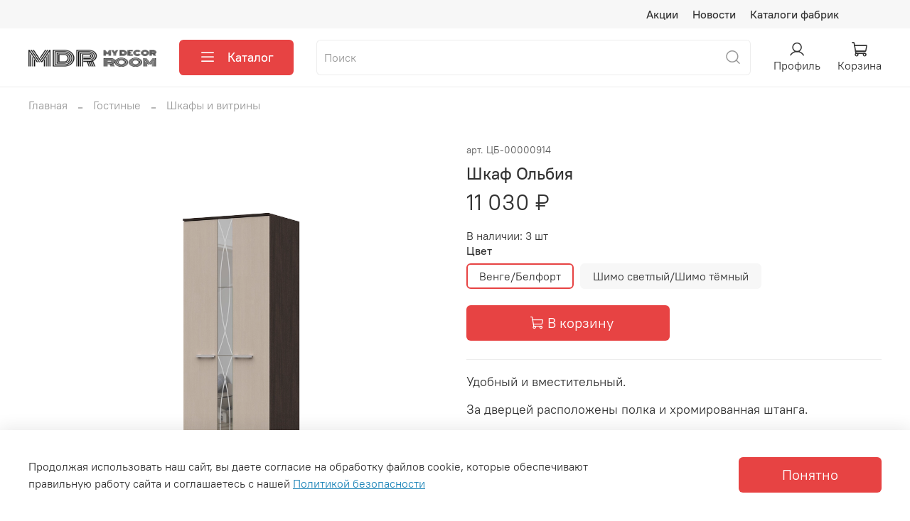

--- FILE ---
content_type: text/html; charset=utf-8
request_url: https://mydecor-room.ru/product/olbiya-shkaf-venge-belford-stend
body_size: 69526
content:
<!DOCTYPE html>
<html
  style="
    --color-btn-bg:#E74343;
--color-btn-bg-is-dark:true;
--bg:#ffffff;
--bg-is-dark:false;

--color-text: var(--color-text-dark);
--color-text-minor-shade: var(--color-text-dark-minor-shade);
--color-text-major-shade: var(--color-text-dark-major-shade);
--color-text-half-shade: var(--color-text-dark-half-shade);

--color-notice-warning-is-dark:false;
--color-notice-success-is-dark:false;
--color-notice-error-is-dark:false;
--color-notice-info-is-dark:false;
--color-form-controls-bg:var(--bg);
--color-form-controls-bg-disabled:var(--bg-minor-shade);
--color-form-controls-border-color:var(--bg-half-shade);
--color-form-controls-color:var(--color-text);
--is-editor:false;


  "
  >
  <head><meta data-config="{&quot;product_id&quot;:344286070}" name="page-config" content="" /><meta data-config="{&quot;money_with_currency_format&quot;:{&quot;delimiter&quot;:&quot; &quot;,&quot;separator&quot;:&quot;.&quot;,&quot;format&quot;:&quot;%n %u&quot;,&quot;unit&quot;:&quot;₽&quot;,&quot;show_price_without_cents&quot;:1},&quot;currency_code&quot;:&quot;RUR&quot;,&quot;currency_iso_code&quot;:&quot;RUB&quot;,&quot;default_currency&quot;:{&quot;title&quot;:&quot;Российский рубль&quot;,&quot;code&quot;:&quot;RUR&quot;,&quot;rate&quot;:1.0,&quot;format_string&quot;:&quot;%n %u&quot;,&quot;unit&quot;:&quot;₽&quot;,&quot;price_separator&quot;:&quot;&quot;,&quot;is_default&quot;:true,&quot;price_delimiter&quot;:&quot;&quot;,&quot;show_price_with_delimiter&quot;:true,&quot;show_price_without_cents&quot;:true},&quot;facebook&quot;:{&quot;pixelActive&quot;:false,&quot;currency_code&quot;:&quot;RUB&quot;,&quot;use_variants&quot;:null},&quot;vk&quot;:{&quot;pixel_active&quot;:null,&quot;price_list_id&quot;:null},&quot;new_ya_metrika&quot;:true,&quot;ecommerce_data_container&quot;:&quot;dataLayer&quot;,&quot;common_js_version&quot;:null,&quot;vue_ui_version&quot;:null,&quot;feedback_captcha_enabled&quot;:true,&quot;account_id&quot;:2042385,&quot;hide_items_out_of_stock&quot;:false,&quot;forbid_order_over_existing&quot;:false,&quot;minimum_items_price&quot;:null,&quot;enable_comparison&quot;:true,&quot;locale&quot;:&quot;ru&quot;,&quot;client_group&quot;:null,&quot;consent_to_personal_data&quot;:{&quot;active&quot;:true,&quot;obligatory&quot;:true,&quot;description&quot;:&quot;Я ознакомлен и согласен с условиями оферты и политики конфиденциальности.&quot;},&quot;recaptcha_key&quot;:&quot;6LfXhUEmAAAAAOGNQm5_a2Ach-HWlFKD3Sq7vfFj&quot;,&quot;recaptcha_key_v3&quot;:&quot;6LcZi0EmAAAAAPNov8uGBKSHCvBArp9oO15qAhXa&quot;,&quot;yandex_captcha_key&quot;:&quot;ysc1_ec1ApqrRlTZTXotpTnO8PmXe2ISPHxsd9MO3y0rye822b9d2&quot;,&quot;checkout_float_order_content_block&quot;:true,&quot;available_products_characteristics_ids&quot;:null,&quot;sber_id_app_id&quot;:&quot;5b5a3c11-72e5-4871-8649-4cdbab3ba9a4&quot;,&quot;theme_generation&quot;:4,&quot;quick_checkout_captcha_enabled&quot;:false,&quot;max_order_lines_count&quot;:500,&quot;sber_bnpl_min_amount&quot;:1000,&quot;sber_bnpl_max_amount&quot;:150000,&quot;counter_settings&quot;:{&quot;data_layer_name&quot;:&quot;dataLayer&quot;,&quot;new_counters_setup&quot;:true,&quot;add_to_cart_event&quot;:true,&quot;remove_from_cart_event&quot;:true,&quot;add_to_wishlist_event&quot;:true,&quot;purchase_event&quot;:true},&quot;site_setting&quot;:{&quot;show_cart_button&quot;:true,&quot;show_service_button&quot;:false,&quot;show_marketplace_button&quot;:false,&quot;show_quick_checkout_button&quot;:false},&quot;warehouses&quot;:[{&quot;id&quot;:1224527,&quot;title&quot;:&quot;AvalonGrupp&quot;,&quot;array_index&quot;:0}],&quot;captcha_type&quot;:&quot;yandex&quot;,&quot;human_readable_urls&quot;:false}" name="shop-config" content="" /><meta name='js-evnvironment' content='production' /><meta name='default-locale' content='ru' /><meta name='insales-redefined-api-methods' content="[]" /><script type="text/javascript" src="https://static.insales-cdn.com/assets/static-versioned/v3.72/static/libs/lodash/4.17.21/lodash.min.js"></script><script>dataLayer= []; dataLayer.push({
        event: 'view_item',
        ecommerce: {
          items: [{"item_id":"344286070","item_name":"Шкаф Ольбия","item_category":"Каталог/Гостиные/Шкафы и витрины","price":11030}]
         }
      });</script>
<!--InsalesCounter -->
<script type="text/javascript">
(function() {
  if (typeof window.__insalesCounterId !== 'undefined') {
    return;
  }

  try {
    Object.defineProperty(window, '__insalesCounterId', {
      value: 2042385,
      writable: true,
      configurable: true
    });
  } catch (e) {
    console.error('InsalesCounter: Failed to define property, using fallback:', e);
    window.__insalesCounterId = 2042385;
  }

  if (typeof window.__insalesCounterId === 'undefined') {
    console.error('InsalesCounter: Failed to set counter ID');
    return;
  }

  let script = document.createElement('script');
  script.async = true;
  script.src = '/javascripts/insales_counter.js?7';
  let firstScript = document.getElementsByTagName('script')[0];
  firstScript.parentNode.insertBefore(script, firstScript);
})();
</script>
<!-- /InsalesCounter -->

    <!-- meta -->
<meta charset="UTF-8" /><title>Шкаф Ольбия – купить за 11 030 ₽ | Оптово-розничная мебельная компания My Decor Room - MDR</title><meta name="description" content="Шкаф Ольбия ⭐️ Цена - 11 030 ₽ 🚚 Быстрая доставка. Описание, характеристики, отзывы. Смотрите все товары в разделе «Ольбия». 
">
<meta data-config="{&quot;static-versioned&quot;: &quot;1.38&quot;}" name="theme-meta-data" content="">
<meta name="yandex-verification" content="ea0115257414560e" />
<meta name="robots" content="index,follow" />
<meta http-equiv="X-UA-Compatible" content="IE=edge,chrome=1" />
<meta name="viewport" content="width=device-width, initial-scale=1.0" />
<meta name="SKYPE_TOOLBAR" content="SKYPE_TOOLBAR_PARSER_COMPATIBLE" />
<meta name="format-detection" content="telephone=no">

<!-- canonical url--><link rel="canonical" href="https://mydecor-room.ru/product/olbiya-shkaf-venge-belford-stend"/>


<!-- rss feed-->
    <meta property="og:title" content="Шкаф Ольбия">
    <meta property="og:type" content="website">
    <meta property="og:url" content="https://mydecor-room.ru/product/olbiya-shkaf-venge-belford-stend">

    
      <meta property="og:image" content="https://static.insales-cdn.com/images/products/1/4168/641527880/Ольбия_гостиная_шкаф_шимо_закр.png">
    




<!-- icons-->
<link rel="icon" type="image/png" sizes="16x16" href="https://static.insales-cdn.com/assets/1/425/9429417/1768998216/favicon.png" /><style media="screen">
  @supports (content-visibility: hidden) {
    body:not(.settings_loaded) {
      content-visibility: hidden;
    }
  }
  @supports not (content-visibility: hidden) {
    body:not(.settings_loaded) {
      visibility: hidden;
    }
  }
</style>

  <meta name='product-id' content='344286070' />
</head>
  <body data-multi-lang="false">
    <noscript>
<div class="njs-alert-overlay">
  <div class="njs-alert-wrapper">
    <div class="njs-alert">
      <p>Включите в вашем браузере JavaScript!</p>
    </div>
  </div>
</div>
</noscript>

    <div class="page_layout page_layout-clear ">
      <header>
      
        <div
  class="layout widget-type_widget_v4_header_4_7ec8809dddeae006511adc30036cbbd9"
  style="--logo-img:'https://static.insales-cdn.com/files/1/3646/30600766/original/logo2_a84ffaea9946eadfd559c8a02f0e0944.png'; --logo-max-width:180px; --live-search:true; --hide-search:false; --hide-language:true; --hide-personal:false; --hide-compare:true; --hide-favorite:false; --hide-menu-photo:true; --hide-counts:false; --bage-bg:#000000; --bage-bg-is-dark:true; --bage-bg-minor-shade:#1a1a1a; --bage-bg-minor-shade-is-dark:true; --bage-bg-major-shade:#333333; --bage-bg-major-shade-is-dark:true; --bage-bg-half-shade:#808080; --bage-bg-half-shade-is-dark:true; --header-wide-bg:true; --menu-grid-list-min-width:220px; --menu-grid-list-row-gap:4vw; --menu-grid-list-column-gap:5.5vw; --subcollections-items-limit:10; --img-border-radius:0px; --menu-img-ratio:1; --menu-img-fit:cover; --header-top-pt:0.5rem; --header-top-pb:0.5rem; --header-main-pt:1rem; --header-main-pb:1rem; --header-wide-content:false; --hide-desktop:false; --hide-mobile:false;"
  data-widget-drop-item-id="193910673"
  
  >
  <div class="layout__content">
    <!---->





<!---->


<div class="header header_no-languages">
  <div class="header__content">
    <div class="header-part-top">
      <div class="header-part-top__inner">
        <div class="header__area-menu">
          <ul class="header__menu js-cut-list" data-navigation data-menu-handle="main-menu">
            
              <li class="header__menu-item" data-navigation-item data-menu-item-id="28730567">
                <div class="header__menu-controls">
                  <a href="/blogs/stock" class="header__menu-link" data-navigation-link="/blogs/stock">
                    Акции
                  </a>
                </div>
              </li>
            
              <li class="header__menu-item" data-navigation-item data-menu-item-id="28873726">
                <div class="header__menu-controls">
                  <a href="/blogs/novosti" class="header__menu-link" data-navigation-link="/blogs/novosti">
                    Новости
                  </a>
                </div>
              </li>
            
              <li class="header__menu-item" data-navigation-item data-menu-item-id="33867585">
                <div class="header__menu-controls">
                  <a href="/page/katalogi-fabrik" class="header__menu-link" data-navigation-link="/page/katalogi-fabrik">
                    Каталоги фабрик
                  </a>
                </div>
              </li>
            
          </ul>
        </div>

        <div class="header__area-contacts">
          
  
  

        </div>

        
  

      </div>
    </div>


    <div class="header-part-main">
      <div class="header-part-main__inner">
        <div class="header__area-logo">
          
  
    
      <a href=" / " class="header__logo">
        <img src="https://static.insales-cdn.com/files/1/3646/30600766/original/logo2_a84ffaea9946eadfd559c8a02f0e0944.png" alt="Оптово-розничная мебельная компания My Decor Room - MDR" title="Оптово-розничная мебельная компания My Decor Room - MDR"/>
      </a>
    
  

        </div>

        <div class="header__area-catalog">
          <button type="button" class="button button_size-l header__show-collection-btn js-show-header-collections">
            <span class="icon icon-bars _show"></span>
            <span class="icon icon-times _hide"></span>
            Каталог
          </button>
        </div>

        <div class="header__area-search">
          
  <div class="header__search">
    <form action="/collection/all" method="get" class="header__search-form">
      <input type="text" autocomplete="off" class="form-control form-control_size-l header__search-field" name="q" value="" placeholder="Поиск"  data-search-field />
      <button type="submit" class="button button_size-l header__search-btn">
        <span class="icon icon-search"></span>
      </button>
      <input type="hidden" name="lang" value="ru">
      <div class="header__search__results" data-search-result></div>
    </form>
  </div>

        </div>

        <div class="header__area-controls">
          
            <a href="/client_account/orders" class="header__control-btn header__cabinet">
              <span class="icon icon-user"></span>
              <span class="header__control-text">Профиль</span>
            </a>
          

          

          

          <a href="/cart_items" class="header__control-btn header__cart">
            <span class="icon icon-cart">
              <span class="header__control-bage cart-empty" data-cart-positions-count></span>
            </span>
            <span class="header__control-text">Корзина</span>
          </a>

       <!--<a data-show-feedback-modal href="#" class="header__control-btn header__-phone">
            <span class="icon icon-phone"></span>
            <span class="header__control-text">Заказать звонок</span>
        </a>-->

        </div>


        

        

        <div class="header__collections">
          <button type="button" class="button header__collections-hide-btn js-hide-header-collections">
            <span class="icon icon-times"></span>
          </button>

          <div class="header__collections-content">
            <div class="header__collections-content-top">
              <div class="header__collections-title">Каталог</div>
              <ul class="grid-list header__collections-menu" data-navigation data-subcollections-items-limit=10>
                
                
                  
                    

                    <li class="header__collections-item is-level-1" data-navigation-item>
                      <a class="header__collections-head" href="/collection/rasprodazha" data-navigation-link="/collection/rasprodazha">
                        
                        <span class="header__collections-head-title">РАСПРОДАЖА</span>
                      </a>

                      
                    </li>
                  
                    

                    <li class="header__collections-item is-level-1" data-navigation-item>
                      <a class="header__collections-head" href="/collection/modulnye-sistemy" data-navigation-link="/collection/modulnye-sistemy">
                        
                        <span class="header__collections-head-title">Модульные системы</span>
                      </a>

                      
                        <ul class="header__collections-submenu" data-navigation-submenu>
                          
                            <li class="header__collections-item " data-navigation-item>
                              <div class="header__collections-controls">
                                <a href="/collection/bruklin" class="header__collections-link" data-navigation-link="/collection/bruklin">
                                  <span class="header__collections-item-name">Бруклин</span>
                                  
                                    
                                      <span class="header__collections-item-count">193</span>
                                    
                                  
                                </a>
                              </div>
                            </li>
                          
                            <li class="header__collections-item " data-navigation-item>
                              <div class="header__collections-controls">
                                <a href="/collection/studiya-raus" class="header__collections-link" data-navigation-link="/collection/studiya-raus">
                                  <span class="header__collections-item-name">Студия Раус</span>
                                  
                                    
                                      <span class="header__collections-item-count">419</span>
                                    
                                  
                                </a>
                              </div>
                            </li>
                          
                            <li class="header__collections-item " data-navigation-item>
                              <div class="header__collections-controls">
                                <a href="/collection/greys" class="header__collections-link" data-navigation-link="/collection/greys">
                                  <span class="header__collections-item-name">Грейс</span>
                                  
                                    
                                      <span class="header__collections-item-count">50</span>
                                    
                                  
                                </a>
                              </div>
                            </li>
                          
                        </ul>
                        <div class="header__collections-show-more ">
                          <span class="button-link header__collections-show-more-link js-show-more-subcollections">
                            <span class="header__collections-show-more-text-show">Показать все</span>
                            <span class="header__collections-show-more-text-hide">Скрыть</span>
                            <span class="icon icon-angle-down"></span>
                          </span>
                        </div>
                      
                    </li>
                  
                    

                    <li class="header__collections-item is-level-1" data-navigation-item>
                      <a class="header__collections-head" href="/collection/gostinnye" data-navigation-link="/collection/gostinnye">
                        
                        <span class="header__collections-head-title">Гостиные</span>
                      </a>

                      
                        <ul class="header__collections-submenu" data-navigation-submenu>
                          
                            <li class="header__collections-item " data-navigation-item>
                              <div class="header__collections-controls">
                                <a href="/collection/modulnye-gostinye" class="header__collections-link" data-navigation-link="/collection/modulnye-gostinye">
                                  <span class="header__collections-item-name">Модульные гостиные</span>
                                  
                                    
                                      <span class="header__collections-item-count">233</span>
                                    
                                  
                                </a>
                              </div>
                            </li>
                          
                            <li class="header__collections-item " data-navigation-item>
                              <div class="header__collections-controls">
                                <a href="/collection/gotovye-resheniya" class="header__collections-link" data-navigation-link="/collection/gotovye-resheniya">
                                  <span class="header__collections-item-name">Стенки</span>
                                  
                                    
                                      <span class="header__collections-item-count">45</span>
                                    
                                  
                                </a>
                              </div>
                            </li>
                          
                            <li class="header__collections-item " data-navigation-item>
                              <div class="header__collections-controls">
                                <a href="/collection/tumby-tv" class="header__collections-link" data-navigation-link="/collection/tumby-tv">
                                  <span class="header__collections-item-name">Тумбы ТВ</span>
                                  
                                    
                                      <span class="header__collections-item-count">260</span>
                                    
                                  
                                </a>
                              </div>
                            </li>
                          
                            <li class="header__collections-item " data-navigation-item>
                              <div class="header__collections-controls">
                                <a href="/collection/zhurnalnye-stoly" class="header__collections-link" data-navigation-link="/collection/zhurnalnye-stoly">
                                  <span class="header__collections-item-name">Журнальные столы</span>
                                  
                                    
                                      <span class="header__collections-item-count">41</span>
                                    
                                  
                                </a>
                              </div>
                            </li>
                          
                            <li class="header__collections-item " data-navigation-item>
                              <div class="header__collections-controls">
                                <a href="/collection/polki" class="header__collections-link" data-navigation-link="/collection/polki">
                                  <span class="header__collections-item-name">Навесные полки</span>
                                  
                                    
                                      <span class="header__collections-item-count">213</span>
                                    
                                  
                                </a>
                              </div>
                            </li>
                          
                            <li class="header__collections-item " data-navigation-item>
                              <div class="header__collections-controls">
                                <a href="/collection/shkafy-i-vitriny" class="header__collections-link" data-navigation-link="/collection/shkafy-i-vitriny">
                                  <span class="header__collections-item-name">Шкафы и витрины</span>
                                  
                                    
                                      <span class="header__collections-item-count">368</span>
                                    
                                  
                                </a>
                              </div>
                            </li>
                          
                            <li class="header__collections-item " data-navigation-item>
                              <div class="header__collections-controls">
                                <a href="/collection/tsentralnye-sektsii" class="header__collections-link" data-navigation-link="/collection/tsentralnye-sektsii">
                                  <span class="header__collections-item-name">Стеллажи</span>
                                  
                                    
                                      <span class="header__collections-item-count">57</span>
                                    
                                  
                                </a>
                              </div>
                            </li>
                          
                        </ul>
                        <div class="header__collections-show-more ">
                          <span class="button-link header__collections-show-more-link js-show-more-subcollections">
                            <span class="header__collections-show-more-text-show">Показать все</span>
                            <span class="header__collections-show-more-text-hide">Скрыть</span>
                            <span class="icon icon-angle-down"></span>
                          </span>
                        </div>
                      
                    </li>
                  
                    

                    <li class="header__collections-item is-level-1" data-navigation-item>
                      <a class="header__collections-head" href="/collection/detskaya-mebel" data-navigation-link="/collection/detskaya-mebel">
                        
                        <span class="header__collections-head-title">Детская мебель</span>
                      </a>

                      
                        <ul class="header__collections-submenu" data-navigation-submenu>
                          
                            <li class="header__collections-item " data-navigation-item>
                              <div class="header__collections-controls">
                                <a href="/collection/modulnye-detskie" class="header__collections-link" data-navigation-link="/collection/modulnye-detskie">
                                  <span class="header__collections-item-name">Модульные детские</span>
                                  
                                    
                                      <span class="header__collections-item-count">137</span>
                                    
                                  
                                </a>
                              </div>
                            </li>
                          
                            <li class="header__collections-item " data-navigation-item>
                              <div class="header__collections-controls">
                                <a href="/collection/detskie-krovati" class="header__collections-link" data-navigation-link="/collection/detskie-krovati">
                                  <span class="header__collections-item-name">Детские кровати</span>
                                  
                                    
                                      <span class="header__collections-item-count">99</span>
                                    
                                  
                                </a>
                              </div>
                            </li>
                          
                            <li class="header__collections-item " data-navigation-item>
                              <div class="header__collections-controls">
                                <a href="/collection/dvuhyarusnye-krovati" class="header__collections-link" data-navigation-link="/collection/dvuhyarusnye-krovati">
                                  <span class="header__collections-item-name">Двухъярусные кровати</span>
                                  
                                    
                                      <span class="header__collections-item-count">16</span>
                                    
                                  
                                </a>
                              </div>
                            </li>
                          
                            <li class="header__collections-item " data-navigation-item>
                              <div class="header__collections-controls">
                                <a href="/collection/krovati-cherdaki" class="header__collections-link" data-navigation-link="/collection/krovati-cherdaki">
                                  <span class="header__collections-item-name">Кровати-чердаки</span>
                                  
                                    
                                      <span class="header__collections-item-count">11</span>
                                    
                                  
                                </a>
                              </div>
                            </li>
                          
                            <li class="header__collections-item " data-navigation-item>
                              <div class="header__collections-controls">
                                <a href="/collection/komody-3" class="header__collections-link" data-navigation-link="/collection/komody-3">
                                  <span class="header__collections-item-name">Детские комоды</span>
                                  
                                    
                                      <span class="header__collections-item-count">18</span>
                                    
                                  
                                </a>
                              </div>
                            </li>
                          
                            <li class="header__collections-item " data-navigation-item>
                              <div class="header__collections-controls">
                                <a href="/collection/detskie-stellazhi" class="header__collections-link" data-navigation-link="/collection/detskie-stellazhi">
                                  <span class="header__collections-item-name">Детские стеллажи</span>
                                  
                                    
                                      <span class="header__collections-item-count">42</span>
                                    
                                  
                                </a>
                              </div>
                            </li>
                          
                            <li class="header__collections-item " data-navigation-item>
                              <div class="header__collections-controls">
                                <a href="/collection/pismennye-stoly" class="header__collections-link" data-navigation-link="/collection/pismennye-stoly">
                                  <span class="header__collections-item-name">Детские столы</span>
                                  
                                    
                                      <span class="header__collections-item-count">49</span>
                                    
                                  
                                </a>
                              </div>
                            </li>
                          
                            <li class="header__collections-item " data-navigation-item>
                              <div class="header__collections-controls">
                                <a href="/collection/shkafy-i-stellazhi" class="header__collections-link" data-navigation-link="/collection/shkafy-i-stellazhi">
                                  <span class="header__collections-item-name">Детские шкафы</span>
                                  
                                    
                                      <span class="header__collections-item-count">70</span>
                                    
                                  
                                </a>
                              </div>
                            </li>
                          
                            <li class="header__collections-item " data-navigation-item>
                              <div class="header__collections-controls">
                                <a href="/collection/polki-2" class="header__collections-link" data-navigation-link="/collection/polki-2">
                                  <span class="header__collections-item-name">Детские полки</span>
                                  
                                    
                                      <span class="header__collections-item-count">46</span>
                                    
                                  
                                </a>
                              </div>
                            </li>
                          
                            <li class="header__collections-item " data-navigation-item>
                              <div class="header__collections-controls">
                                <a href="/collection/detskie-matrasy" class="header__collections-link" data-navigation-link="/collection/detskie-matrasy">
                                  <span class="header__collections-item-name">Детские матрасы</span>
                                  
                                    
                                      <span class="header__collections-item-count">1</span>
                                    
                                  
                                </a>
                              </div>
                            </li>
                          
                        </ul>
                        <div class="header__collections-show-more ">
                          <span class="button-link header__collections-show-more-link js-show-more-subcollections">
                            <span class="header__collections-show-more-text-show">Показать все</span>
                            <span class="header__collections-show-more-text-hide">Скрыть</span>
                            <span class="icon icon-angle-down"></span>
                          </span>
                        </div>
                      
                    </li>
                  
                    

                    <li class="header__collections-item is-level-1" data-navigation-item>
                      <a class="header__collections-head" href="/collection/prihozhie" data-navigation-link="/collection/prihozhie">
                        
                        <span class="header__collections-head-title">Прихожие</span>
                      </a>

                      
                        <ul class="header__collections-submenu" data-navigation-submenu>
                          
                            <li class="header__collections-item " data-navigation-item>
                              <div class="header__collections-controls">
                                <a href="/collection/modulnye-prihozhie" class="header__collections-link" data-navigation-link="/collection/modulnye-prihozhie">
                                  <span class="header__collections-item-name">Модульные прихожие</span>
                                  
                                    
                                      <span class="header__collections-item-count">198</span>
                                    
                                  
                                </a>
                              </div>
                            </li>
                          
                            <li class="header__collections-item " data-navigation-item>
                              <div class="header__collections-controls">
                                <a href="/collection/gotovye-prihozhie" class="header__collections-link" data-navigation-link="/collection/gotovye-prihozhie">
                                  <span class="header__collections-item-name">Готовые решения</span>
                                  
                                    
                                      <span class="header__collections-item-count">97</span>
                                    
                                  
                                </a>
                              </div>
                            </li>
                          
                            <li class="header__collections-item " data-navigation-item>
                              <div class="header__collections-controls">
                                <a href="/collection/uglovye-prihozhie" class="header__collections-link" data-navigation-link="/collection/uglovye-prihozhie">
                                  <span class="header__collections-item-name">Угловые прихожие</span>
                                  
                                    
                                      <span class="header__collections-item-count">3</span>
                                    
                                  
                                </a>
                              </div>
                            </li>
                          
                            <li class="header__collections-item " data-navigation-item>
                              <div class="header__collections-controls">
                                <a href="/collection/veshalki" class="header__collections-link" data-navigation-link="/collection/veshalki">
                                  <span class="header__collections-item-name">Вешалки</span>
                                  
                                    
                                      <span class="header__collections-item-count">54</span>
                                    
                                  
                                </a>
                              </div>
                            </li>
                          
                            <li class="header__collections-item " data-navigation-item>
                              <div class="header__collections-controls">
                                <a href="/collection/banketki-i-pufiki" class="header__collections-link" data-navigation-link="/collection/banketki-i-pufiki">
                                  <span class="header__collections-item-name">Обувницы</span>
                                  
                                    
                                      <span class="header__collections-item-count">64</span>
                                    
                                  
                                </a>
                              </div>
                            </li>
                          
                            <li class="header__collections-item " data-navigation-item>
                              <div class="header__collections-controls">
                                <a href="/collection/obuvnitsy" class="header__collections-link" data-navigation-link="/collection/obuvnitsy">
                                  <span class="header__collections-item-name">Тумбы в прихожую</span>
                                  
                                    
                                      <span class="header__collections-item-count">116</span>
                                    
                                  
                                </a>
                              </div>
                            </li>
                          
                            <li class="header__collections-item " data-navigation-item>
                              <div class="header__collections-controls">
                                <a href="/collection/shkafy-dlya-prihozhey" class="header__collections-link" data-navigation-link="/collection/shkafy-dlya-prihozhey">
                                  <span class="header__collections-item-name">Шкафы в прихожую</span>
                                  
                                    
                                      <span class="header__collections-item-count">249</span>
                                    
                                  
                                </a>
                              </div>
                            </li>
                          
                            <li class="header__collections-item " data-navigation-item>
                              <div class="header__collections-controls">
                                <a href="/collection/katalog-1-0bd4b8" class="header__collections-link" data-navigation-link="/collection/katalog-1-0bd4b8">
                                  <span class="header__collections-item-name">Зеркала в прихожую</span>
                                  
                                    
                                      <span class="header__collections-item-count">50</span>
                                    
                                  
                                </a>
                              </div>
                            </li>
                          
                        </ul>
                        <div class="header__collections-show-more ">
                          <span class="button-link header__collections-show-more-link js-show-more-subcollections">
                            <span class="header__collections-show-more-text-show">Показать все</span>
                            <span class="header__collections-show-more-text-hide">Скрыть</span>
                            <span class="icon icon-angle-down"></span>
                          </span>
                        </div>
                      
                    </li>
                  
                    

                    <li class="header__collections-item is-level-1" data-navigation-item>
                      <a class="header__collections-head" href="/collection/spalni" data-navigation-link="/collection/spalni">
                        
                        <span class="header__collections-head-title">Спальни</span>
                      </a>

                      
                        <ul class="header__collections-submenu" data-navigation-submenu>
                          
                            <li class="header__collections-item " data-navigation-item>
                              <div class="header__collections-controls">
                                <a href="/collection/modulnye-spalni" class="header__collections-link" data-navigation-link="/collection/modulnye-spalni">
                                  <span class="header__collections-item-name">Модульные спальни</span>
                                  
                                    
                                      <span class="header__collections-item-count">218</span>
                                    
                                  
                                </a>
                              </div>
                            </li>
                          
                            <li class="header__collections-item " data-navigation-item>
                              <div class="header__collections-controls">
                                <a href="/collection/krovati" class="header__collections-link" data-navigation-link="/collection/krovati">
                                  <span class="header__collections-item-name">Кровати</span>
                                  
                                    
                                      <span class="header__collections-item-count">389</span>
                                    
                                  
                                </a>
                              </div>
                            </li>
                          
                            <li class="header__collections-item " data-navigation-item>
                              <div class="header__collections-controls">
                                <a href="/collection/komody" class="header__collections-link" data-navigation-link="/collection/komody">
                                  <span class="header__collections-item-name">Комоды</span>
                                  
                                    
                                      <span class="header__collections-item-count">262</span>
                                    
                                  
                                </a>
                              </div>
                            </li>
                          
                            <li class="header__collections-item " data-navigation-item>
                              <div class="header__collections-controls">
                                <a href="/collection/prikrovatnye-tumby" class="header__collections-link" data-navigation-link="/collection/prikrovatnye-tumby">
                                  <span class="header__collections-item-name">Прикроватные тумбы</span>
                                  
                                    
                                      <span class="header__collections-item-count">131</span>
                                    
                                  
                                </a>
                              </div>
                            </li>
                          
                            <li class="header__collections-item " data-navigation-item>
                              <div class="header__collections-controls">
                                <a href="/collection/stoly-tualetnye" class="header__collections-link" data-navigation-link="/collection/stoly-tualetnye">
                                  <span class="header__collections-item-name">Туалетные столики</span>
                                  
                                    
                                      <span class="header__collections-item-count">43</span>
                                    
                                  
                                </a>
                              </div>
                            </li>
                          
                            <li class="header__collections-item " data-navigation-item>
                              <div class="header__collections-controls">
                                <a href="/collection/zerkala" class="header__collections-link" data-navigation-link="/collection/zerkala">
                                  <span class="header__collections-item-name">Зеркала</span>
                                  
                                    
                                      <span class="header__collections-item-count">54</span>
                                    
                                  
                                </a>
                              </div>
                            </li>
                          
                            <li class="header__collections-item " data-navigation-item>
                              <div class="header__collections-controls">
                                <a href="/collection/shkafy-dlya-odezhdy" class="header__collections-link" data-navigation-link="/collection/shkafy-dlya-odezhdy">
                                  <span class="header__collections-item-name">Шкафы распашные</span>
                                  
                                    
                                      <span class="header__collections-item-count">498</span>
                                    
                                  
                                </a>
                              </div>
                            </li>
                          
                            <li class="header__collections-item " data-navigation-item>
                              <div class="header__collections-controls">
                                <a href="/collection/shkafy-kupe-2" class="header__collections-link" data-navigation-link="/collection/shkafy-kupe-2">
                                  <span class="header__collections-item-name">Шкафы – купе</span>
                                  
                                    
                                      <span class="header__collections-item-count">69</span>
                                    
                                  
                                </a>
                              </div>
                            </li>
                          
                            <li class="header__collections-item " data-navigation-item>
                              <div class="header__collections-controls">
                                <a href="/collection/gladilnye-doski" class="header__collections-link" data-navigation-link="/collection/gladilnye-doski">
                                  <span class="header__collections-item-name">Гладильные доски</span>
                                  
                                    
                                      <span class="header__collections-item-count">1</span>
                                    
                                  
                                </a>
                              </div>
                            </li>
                          
                        </ul>
                        <div class="header__collections-show-more ">
                          <span class="button-link header__collections-show-more-link js-show-more-subcollections">
                            <span class="header__collections-show-more-text-show">Показать все</span>
                            <span class="header__collections-show-more-text-hide">Скрыть</span>
                            <span class="icon icon-angle-down"></span>
                          </span>
                        </div>
                      
                    </li>
                  
                    

                    <li class="header__collections-item is-level-1" data-navigation-item>
                      <a class="header__collections-head" href="/collection/domashniy-ofis" data-navigation-link="/collection/domashniy-ofis">
                        
                        <span class="header__collections-head-title">Домашний офис</span>
                      </a>

                      
                        <ul class="header__collections-submenu" data-navigation-submenu>
                          
                            <li class="header__collections-item " data-navigation-item>
                              <div class="header__collections-controls">
                                <a href="/collection/kompyuternye-stoly" class="header__collections-link" data-navigation-link="/collection/kompyuternye-stoly">
                                  <span class="header__collections-item-name">Компьютерные столы</span>
                                  
                                    
                                      <span class="header__collections-item-count">87</span>
                                    
                                  
                                </a>
                              </div>
                            </li>
                          
                            <li class="header__collections-item " data-navigation-item>
                              <div class="header__collections-controls">
                                <a href="/collection/pismennye-stoly-2" class="header__collections-link" data-navigation-link="/collection/pismennye-stoly-2">
                                  <span class="header__collections-item-name">Письменные столы</span>
                                  
                                    
                                      <span class="header__collections-item-count">49</span>
                                    
                                  
                                </a>
                              </div>
                            </li>
                          
                            <li class="header__collections-item " data-navigation-item>
                              <div class="header__collections-controls">
                                <a href="/collection/katalog-1-b86770" class="header__collections-link" data-navigation-link="/collection/katalog-1-b86770">
                                  <span class="header__collections-item-name">Компьютерные кресла</span>
                                  
                                    
                                  
                                </a>
                              </div>
                            </li>
                          
                            <li class="header__collections-item " data-navigation-item>
                              <div class="header__collections-controls">
                                <a href="/collection/katalog-1-f2e400" class="header__collections-link" data-navigation-link="/collection/katalog-1-f2e400">
                                  <span class="header__collections-item-name">Стеллажи</span>
                                  
                                    
                                      <span class="header__collections-item-count">21</span>
                                    
                                  
                                </a>
                              </div>
                            </li>
                          
                        </ul>
                        <div class="header__collections-show-more ">
                          <span class="button-link header__collections-show-more-link js-show-more-subcollections">
                            <span class="header__collections-show-more-text-show">Показать все</span>
                            <span class="header__collections-show-more-text-hide">Скрыть</span>
                            <span class="icon icon-angle-down"></span>
                          </span>
                        </div>
                      
                    </li>
                  
                    

                    <li class="header__collections-item is-level-1" data-navigation-item>
                      <a class="header__collections-head" href="/collection/shkafy" data-navigation-link="/collection/shkafy">
                        
                        <span class="header__collections-head-title">Шкафы</span>
                      </a>

                      
                        <ul class="header__collections-submenu" data-navigation-submenu>
                          
                            <li class="header__collections-item " data-navigation-item>
                              <div class="header__collections-controls">
                                <a href="/collection/shkafy-kupe" class="header__collections-link" data-navigation-link="/collection/shkafy-kupe">
                                  <span class="header__collections-item-name">Шкафы-купе</span>
                                  
                                    
                                      <span class="header__collections-item-count">128</span>
                                    
                                  
                                </a>
                              </div>
                            </li>
                          
                            <li class="header__collections-item " data-navigation-item>
                              <div class="header__collections-controls">
                                <a href="/collection/shkafy-raspashnye" class="header__collections-link" data-navigation-link="/collection/shkafy-raspashnye">
                                  <span class="header__collections-item-name">Шкафы распашные</span>
                                  
                                    
                                      <span class="header__collections-item-count">636</span>
                                    
                                  
                                </a>
                              </div>
                            </li>
                          
                            <li class="header__collections-item " data-navigation-item>
                              <div class="header__collections-controls">
                                <a href="/collection/shkafy-uglovye" class="header__collections-link" data-navigation-link="/collection/shkafy-uglovye">
                                  <span class="header__collections-item-name">Шкафы угловые</span>
                                  
                                    
                                      <span class="header__collections-item-count">46</span>
                                    
                                  
                                </a>
                              </div>
                            </li>
                          
                            <li class="header__collections-item " data-navigation-item>
                              <div class="header__collections-controls">
                                <a href="/collection/penaly" class="header__collections-link" data-navigation-link="/collection/penaly">
                                  <span class="header__collections-item-name">Пеналы</span>
                                  
                                    
                                      <span class="header__collections-item-count">129</span>
                                    
                                  
                                </a>
                              </div>
                            </li>
                          
                        </ul>
                        <div class="header__collections-show-more ">
                          <span class="button-link header__collections-show-more-link js-show-more-subcollections">
                            <span class="header__collections-show-more-text-show">Показать все</span>
                            <span class="header__collections-show-more-text-hide">Скрыть</span>
                            <span class="icon icon-angle-down"></span>
                          </span>
                        </div>
                      
                    </li>
                  
                    

                    <li class="header__collections-item is-level-1" data-navigation-item>
                      <a class="header__collections-head" href="/collection/kuhni-i-stolovye" data-navigation-link="/collection/kuhni-i-stolovye">
                        
                        <span class="header__collections-head-title">Кухни и столовые</span>
                      </a>

                      
                        <ul class="header__collections-submenu" data-navigation-submenu>
                          
                            <li class="header__collections-item " data-navigation-item>
                              <div class="header__collections-controls">
                                <a href="/collection/gotovye-resheniya-2" class="header__collections-link" data-navigation-link="/collection/gotovye-resheniya-2">
                                  <span class="header__collections-item-name">Готовые решения</span>
                                  
                                    
                                      <span class="header__collections-item-count">77</span>
                                    
                                  
                                </a>
                              </div>
                            </li>
                          
                            <li class="header__collections-item " data-navigation-item>
                              <div class="header__collections-controls">
                                <a href="/collection/kuhonnye-divany-i-ugolki" class="header__collections-link" data-navigation-link="/collection/kuhonnye-divany-i-ugolki">
                                  <span class="header__collections-item-name">Кухонные столы</span>
                                  
                                    
                                      <span class="header__collections-item-count">30</span>
                                    
                                  
                                </a>
                              </div>
                            </li>
                          
                            <li class="header__collections-item " data-navigation-item>
                              <div class="header__collections-controls">
                                <a href="/collection/katalog-1-39e468" class="header__collections-link" data-navigation-link="/collection/katalog-1-39e468">
                                  <span class="header__collections-item-name">Кухонные стулья</span>
                                  
                                    
                                      <span class="header__collections-item-count">2</span>
                                    
                                  
                                </a>
                              </div>
                            </li>
                          
                            <li class="header__collections-item " data-navigation-item>
                              <div class="header__collections-controls">
                                <a href="/collection/taburety" class="header__collections-link" data-navigation-link="/collection/taburety">
                                  <span class="header__collections-item-name">Табуреты</span>
                                  
                                    
                                      <span class="header__collections-item-count">2</span>
                                    
                                  
                                </a>
                              </div>
                            </li>
                          
                            <li class="header__collections-item " data-navigation-item>
                              <div class="header__collections-controls">
                                <a href="/collection/moyki" class="header__collections-link" data-navigation-link="/collection/moyki">
                                  <span class="header__collections-item-name">Мойки</span>
                                  
                                    
                                      <span class="header__collections-item-count">56</span>
                                    
                                  
                                </a>
                              </div>
                            </li>
                          
                            <li class="header__collections-item " data-navigation-item>
                              <div class="header__collections-controls">
                                <a href="/collection/smesiteli" class="header__collections-link" data-navigation-link="/collection/smesiteli">
                                  <span class="header__collections-item-name">Смесители</span>
                                  
                                    
                                      <span class="header__collections-item-count">9</span>
                                    
                                  
                                </a>
                              </div>
                            </li>
                          
                            <li class="header__collections-item " data-navigation-item>
                              <div class="header__collections-controls">
                                <a href="/collection/stoleshnitsy" class="header__collections-link" data-navigation-link="/collection/stoleshnitsy">
                                  <span class="header__collections-item-name">Столешницы</span>
                                  
                                    
                                      <span class="header__collections-item-count">40</span>
                                    
                                  
                                </a>
                              </div>
                            </li>
                          
                        </ul>
                        <div class="header__collections-show-more ">
                          <span class="button-link header__collections-show-more-link js-show-more-subcollections">
                            <span class="header__collections-show-more-text-show">Показать все</span>
                            <span class="header__collections-show-more-text-hide">Скрыть</span>
                            <span class="icon icon-angle-down"></span>
                          </span>
                        </div>
                      
                    </li>
                  
                    

                    <li class="header__collections-item is-level-1" data-navigation-item>
                      <a class="header__collections-head" href="/collection/katalog-2" data-navigation-link="/collection/katalog-2">
                        
                        <span class="header__collections-head-title">Матрасы PROSON</span>
                      </a>

                      
                        <ul class="header__collections-submenu" data-navigation-submenu>
                          
                            <li class="header__collections-item " data-navigation-item>
                              <div class="header__collections-controls">
                                <a href="/collection/kollektsiya-online" class="header__collections-link" data-navigation-link="/collection/kollektsiya-online">
                                  <span class="header__collections-item-name">Коллекция ECO</span>
                                  
                                    
                                      <span class="header__collections-item-count">4</span>
                                    
                                  
                                </a>
                              </div>
                            </li>
                          
                            <li class="header__collections-item " data-navigation-item>
                              <div class="header__collections-controls">
                                <a href="/collection/kollektsiya-classic" class="header__collections-link" data-navigation-link="/collection/kollektsiya-classic">
                                  <span class="header__collections-item-name">Коллекция Classic</span>
                                  
                                    
                                      <span class="header__collections-item-count">6</span>
                                    
                                  
                                </a>
                              </div>
                            </li>
                          
                        </ul>
                        <div class="header__collections-show-more ">
                          <span class="button-link header__collections-show-more-link js-show-more-subcollections">
                            <span class="header__collections-show-more-text-show">Показать все</span>
                            <span class="header__collections-show-more-text-hide">Скрыть</span>
                            <span class="icon icon-angle-down"></span>
                          </span>
                        </div>
                      
                    </li>
                  
                    

                    <li class="header__collections-item is-level-1" data-navigation-item>
                      <a class="header__collections-head" href="/collection/myagkaya-mebel" data-navigation-link="/collection/myagkaya-mebel">
                        
                        <span class="header__collections-head-title">Мягкая мебель</span>
                      </a>

                      
                        <ul class="header__collections-submenu" data-navigation-submenu>
                          
                            <li class="header__collections-item " data-navigation-item>
                              <div class="header__collections-controls">
                                <a href="/collection/interiernye-krovati" class="header__collections-link" data-navigation-link="/collection/interiernye-krovati">
                                  <span class="header__collections-item-name">Интерьерные кровати</span>
                                  
                                    
                                      <span class="header__collections-item-count">21</span>
                                    
                                  
                                </a>
                              </div>
                            </li>
                          
                            <li class="header__collections-item " data-navigation-item>
                              <div class="header__collections-controls">
                                <a href="/collection/tumby-prikrovatnye" class="header__collections-link" data-navigation-link="/collection/tumby-prikrovatnye">
                                  <span class="header__collections-item-name">Тумбы прикроватные</span>
                                  
                                    
                                      <span class="header__collections-item-count">3</span>
                                    
                                  
                                </a>
                              </div>
                            </li>
                          
                            <li class="header__collections-item " data-navigation-item>
                              <div class="header__collections-controls">
                                <a href="/collection/divany" class="header__collections-link" data-navigation-link="/collection/divany">
                                  <span class="header__collections-item-name">Диваны</span>
                                  
                                    
                                      <span class="header__collections-item-count">5</span>
                                    
                                  
                                </a>
                              </div>
                            </li>
                          
                            <li class="header__collections-item " data-navigation-item>
                              <div class="header__collections-controls">
                                <a href="/collection/katalog-1-0dadbd" class="header__collections-link" data-navigation-link="/collection/katalog-1-0dadbd">
                                  <span class="header__collections-item-name">Подушки</span>
                                  
                                    
                                      <span class="header__collections-item-count">1</span>
                                    
                                  
                                </a>
                              </div>
                            </li>
                          
                            <li class="header__collections-item " data-navigation-item>
                              <div class="header__collections-controls">
                                <a href="/collection/kresla-krovati" class="header__collections-link" data-navigation-link="/collection/kresla-krovati">
                                  <span class="header__collections-item-name">Кресла-кровати</span>
                                  
                                    
                                      <span class="header__collections-item-count">5</span>
                                    
                                  
                                </a>
                              </div>
                            </li>
                          
                            <li class="header__collections-item " data-navigation-item>
                              <div class="header__collections-controls">
                                <a href="/collection/kresla" class="header__collections-link" data-navigation-link="/collection/kresla">
                                  <span class="header__collections-item-name">Кресла</span>
                                  
                                    
                                      <span class="header__collections-item-count">7</span>
                                    
                                  
                                </a>
                              </div>
                            </li>
                          
                            <li class="header__collections-item " data-navigation-item>
                              <div class="header__collections-controls">
                                <a href="/collection/katalog-1-f0e727" class="header__collections-link" data-navigation-link="/collection/katalog-1-f0e727">
                                  <span class="header__collections-item-name">Пуфы</span>
                                  
                                    
                                      <span class="header__collections-item-count">7</span>
                                    
                                  
                                </a>
                              </div>
                            </li>
                          
                            <li class="header__collections-item " data-navigation-item>
                              <div class="header__collections-controls">
                                <a href="/collection/stoly-zhurnalnye" class="header__collections-link" data-navigation-link="/collection/stoly-zhurnalnye">
                                  <span class="header__collections-item-name">Столы журнальные</span>
                                  
                                    
                                      <span class="header__collections-item-count">4</span>
                                    
                                  
                                </a>
                              </div>
                            </li>
                          
                            <li class="header__collections-item " data-navigation-item>
                              <div class="header__collections-controls">
                                <a href="/collection/komody-2" class="header__collections-link" data-navigation-link="/collection/komody-2">
                                  <span class="header__collections-item-name">Комоды</span>
                                  
                                    
                                      <span class="header__collections-item-count">3</span>
                                    
                                  
                                </a>
                              </div>
                            </li>
                          
                            <li class="header__collections-item " data-navigation-item>
                              <div class="header__collections-controls">
                                <a href="/collection/tumby-tv-2" class="header__collections-link" data-navigation-link="/collection/tumby-tv-2">
                                  <span class="header__collections-item-name">Тумбы ТВ</span>
                                  
                                    
                                      <span class="header__collections-item-count">4</span>
                                    
                                  
                                </a>
                              </div>
                            </li>
                          
                            <li class="header__collections-item is-hide" data-navigation-item>
                              <div class="header__collections-controls">
                                <a href="/collection/stulya" class="header__collections-link" data-navigation-link="/collection/stulya">
                                  <span class="header__collections-item-name">Стулья</span>
                                  
                                    
                                      <span class="header__collections-item-count">2</span>
                                    
                                  
                                </a>
                              </div>
                            </li>
                          
                        </ul>
                        <div class="header__collections-show-more is-show">
                          <span class="button-link header__collections-show-more-link js-show-more-subcollections">
                            <span class="header__collections-show-more-text-show">Показать все</span>
                            <span class="header__collections-show-more-text-hide">Скрыть</span>
                            <span class="icon icon-angle-down"></span>
                          </span>
                        </div>
                      
                    </li>
                  
                
              </ul>
            </div>
            <div class="header__collections-content-bottom">
              
  


              <ul class="header__mobile-menu" data-navigation data-menu-handle="main-menu">
                
                  <li class="header__mobile-menu-item" data-navigation-item data-menu-item-id="28730567">
                    <div class="header__mobile-menu-controls">
                      <a href="/blogs/stock" class="header__mobile-menu-link" data-navigation-link="/blogs/stock">
                        Акции
                      </a>
                    </div>
                  </li>
                
                  <li class="header__mobile-menu-item" data-navigation-item data-menu-item-id="28873726">
                    <div class="header__mobile-menu-controls">
                      <a href="/blogs/novosti" class="header__mobile-menu-link" data-navigation-link="/blogs/novosti">
                        Новости
                      </a>
                    </div>
                  </li>
                
                  <li class="header__mobile-menu-item" data-navigation-item data-menu-item-id="33867585">
                    <div class="header__mobile-menu-controls">
                      <a href="/page/katalogi-fabrik" class="header__mobile-menu-link" data-navigation-link="/page/katalogi-fabrik">
                        Каталоги фабрик
                      </a>
                    </div>
                  </li>
                
              </ul>
              <div class="header__other">
                <div class="other-phones">
                  
  
  

                </div>
              </div>
            </div>
          </div>
        </div>
      </div>
    </div>
  </div>

 <div class="header-mobile-panel">
    <div class="header-mobile-panel__content">
      <div class="header-mobile-panel__top">
        <button type="button" class="button button_size-m header-mobile-panel__show-menu-btn js-show-header-collections">
          <span class="icon icon-bars _show"></span>
          <span class="icon icon-times _hide"></span>
        </button>
        <div class="header-mobile-panel__personal">
          <a href="/client_account/orders" class="header__control-btn header__cabinet">
            <span class="icon icon-user"></span>
            <span class="header__control-text">Профиль</span>
          </a>
       <a data-show-feedback-modal href="#" class="header__control-btn header__mobile-phone">
            <span class="icon icon-phone"></span>
        </a>
          
        </div>

        <div class="header-mobile-panel__logo">
          
  
    
      <a href=" / " class="header__logo">
        <img src="https://static.insales-cdn.com/files/1/3646/30600766/original/logo2_a84ffaea9946eadfd559c8a02f0e0944.png" alt="Оптово-розничная мебельная компания My Decor Room - MDR" title="Оптово-розничная мебельная компания My Decor Room - MDR"/>
      </a>
    
  

        </div>

        <div class="header-mobile-panel__controls">
          
          <a href="/cart_items" class="header__control-btn header__mobile-cart">
            <span class="icon icon-cart">
              <span class="header__control-bage cart-empty" data-cart-positions-count></span>
            </span>
          </a>
        </div>
      </div>
      <div class="header-mobile-panel__bottom">
        <button type="button" class="button button_size-m header-mobile-panel__show-menu-btn js-show-header-collections">
          <span class="icon icon-bars _show"></span>
          <span class="icon icon-times _hide"></span>
        </button>
        
  <div class="header__search">
    <form action="/collection/all" method="get" class="header__search-form">
      <input type="text" autocomplete="off" class="form-control form-control_size-l header__search-field" name="q" value="" placeholder="Поиск"  data-search-field />
      <button type="submit" class="button button_size-l header__search-btn">
        <span class="icon icon-search"></span>
      </button>
      <input type="hidden" name="lang" value="ru">
      <div class="header__search__results" data-search-result></div>
    </form>
  </div>

      </div>
    </div>
  </div>
</div>

<div class="header__collections-overlay"></div>



  </div>
</div>

      
      </header>

      

      <main>
        
  <div
  class="layout widget-type_system_widget_v4_breadcrumbs_1"
  style="--delemeter:2; --align:start; --layout-wide-bg:false; --layout-pt:1vw; --layout-pb:0vw; --layout-wide-content:false; --layout-edge:false; --hide-desktop:false; --hide-mobile:false;"
  data-widget-drop-item-id="193910465"
  
  >
  <div class="layout__content">
    

<div class="breadcrumb-wrapper delemeter_2">
  <ul class="breadcrumb">
    <li class="breadcrumb-item home">
      <a class="breadcrumb-link" title="Главная" href="/">Главная</a>
    </li>
    
      
      
      
        
        
        
      
        
        
          <li class="breadcrumb-item" data-breadcrumbs="2">
            <a class="breadcrumb-link" title="Гостиные" href="/collection/gostinnye">Гостиные</a>
          </li>
          
        
        
      
        
        
          <li class="breadcrumb-item" data-breadcrumbs="3">
            <a class="breadcrumb-link" title="Шкафы и витрины" href="/collection/shkafy-i-vitriny">Шкафы и витрины</a>
          </li>
          
        
        
      
    
  </ul>
</div>




  </div>
</div>


  <div
  class="layout widget-type_widget_v4_product_4_b69d438a5fa72939d60cd92f624d757c"
  style="--display-property-color:text; --show-selected-variant-photos:false; --product-hide-variants-title:false; --product-hide-sku:false; --product-hide-compare:false; --product-hide-short-description:false; --product-hide-full-description:false; --product-hide-rating:true; --rating-color:#B79B7E; --rating-color-is-dark:true; --rating-color-minor-shade:#c3ac94; --rating-color-minor-shade-is-light:true; --rating-color-major-shade:#cebba8; --rating-color-major-shade-is-light:true; --rating-color-half-shade:#efeae3; --rating-color-half-shade-is-light:true; --sticker-font-size:0.9rem; --video-before-image:false; --img-ratio:1; --img-fit:contain; --manager-photo:'https://static.insales-cdn.com/fallback_files/1/1474/1474/original/manager.png'; --layout-wide-bg:false; --layout-pt:3vw; --layout-pb:3vw; --layout-wide-content:false; --layout-edge:false; --hide-desktop:false; --hide-mobile:false;"
  data-widget-drop-item-id="193910473"
  
  >
  <div class="layout__content">
    <noindex>
  <div class="bnpl-modal modal micromodal-slide" id="modal-1" aria-hidden="true">
    <div class="modal__overlay" tabindex="-1" data-micromodal-close>
      <div class="modal__container" role="dialog" aria-modal="true" aria-labelledby="modal-1-title">
        <div class="modal__header">
          <div class="modal__header-logo" id="modal-2-title">
            <svg width="280" height="42" viewBox="0 0 280 42" fill="none" xmlns="http://www.w3.org/2000/svg">
              <g clip-path="url(#clip0_1909_108605)">
                <path
                  d="M72.2796 13.5252H60.5062V31.6613H56.5607V9.95996H76.225V31.6613H72.2796V13.5252ZM91.5552 19.3536H86.4419L86.3472 21.3067C86.242 23.7248 86.021 25.6365 85.6844 27.042C85.3687 28.4474 84.9688 29.5118 84.485 30.2352C84.0009 30.9378 83.4644 31.3822 82.8752 31.5683C82.2859 31.7543 81.6862 31.8473 81.0761 31.8473C80.7814 31.8473 80.4867 31.8267 80.1923 31.7853C79.9186 31.7647 79.6976 31.7337 79.5294 31.6923V27.941C79.782 28.0237 80.0555 28.065 80.3501 28.065C80.6868 28.065 81.0024 28.003 81.297 27.879C81.6127 27.7344 81.8861 27.3831 82.1177 26.825C82.349 26.267 82.5385 25.4196 82.6858 24.2828C82.854 23.1461 82.9699 21.565 83.033 19.5396L83.1593 16.1604H95.2167V31.6613H91.5552V19.3536ZM100.109 17.2454C100.635 16.8527 101.361 16.522 102.287 16.2533C103.234 15.9846 104.391 15.8503 105.759 15.8503C108.074 15.8503 109.799 16.274 110.936 17.1214C112.072 17.9688 112.64 19.4052 112.64 21.4307V31.6613H109.168V28.8711C108.789 29.7806 108.137 30.5142 107.211 31.0722C106.306 31.6303 105.223 31.9093 103.96 31.9093C102.361 31.9093 101.109 31.4959 100.204 30.6692C99.3201 29.8218 98.8782 28.6335 98.8782 27.104C98.8782 26.2154 99.0361 25.4816 99.3517 24.9029C99.6674 24.3242 100.109 23.8694 100.677 23.5388C101.245 23.1874 101.929 22.9394 102.729 22.7948C103.529 22.6501 104.413 22.5777 105.38 22.5777H108.947V21.8957C108.947 20.8002 108.674 20.0459 108.127 19.6325C107.6 19.2192 106.811 19.0125 105.759 19.0125C104.307 19.0125 103.139 19.2709 102.256 19.7876C101.372 20.2836 100.656 20.9449 100.109 21.7717V17.2454ZM105.128 28.6541C105.759 28.6541 106.296 28.5817 106.738 28.4371C107.2 28.2717 107.59 28.0754 107.906 27.8481C108.221 27.6 108.463 27.3315 108.632 27.042C108.8 26.7526 108.905 26.4736 108.947 26.205V24.9339H105.822C104.728 24.9339 103.918 25.0579 103.392 25.306C102.866 25.5539 102.603 26.0293 102.603 26.732C102.603 27.3315 102.813 27.8067 103.234 28.1581C103.676 28.4887 104.307 28.6541 105.128 28.6541ZM120.498 19.3536H115.447V16.1604H129.272V19.3536H124.159V31.6613H120.498V19.3536ZM132.343 16.1604H136.004V26.67L143.58 16.1604H147.083V31.6613H143.422V21.0276L135.847 31.6613H132.343V16.1604ZM167.29 26.205C166.743 26.515 166.112 26.7424 165.396 26.887C164.68 27.0316 163.955 27.104 163.218 27.104C161.325 27.104 159.84 26.67 158.768 25.8019C157.695 24.9339 157.158 23.5698 157.158 21.7097V16.1604H160.851V21.1516C160.851 22.0817 161.103 22.7741 161.608 23.2287C162.134 23.6628 162.892 23.8798 163.881 23.8798C165.185 23.8798 166.322 23.6421 167.29 23.1667V16.1604H170.983V31.6613H167.29V26.205ZM175.828 17.2454C176.355 16.8527 177.081 16.522 178.007 16.2533C178.953 15.9846 180.111 15.8503 181.479 15.8503C183.793 15.8503 185.518 16.274 186.655 17.1214C187.791 17.9688 188.36 19.4052 188.36 21.4307V31.6613H184.887V28.8711C184.508 29.7806 183.856 30.5142 182.931 31.0722C182.026 31.6303 180.942 31.9093 179.68 31.9093C178.08 31.9093 176.828 31.4959 175.923 30.6692C175.039 29.8218 174.597 28.6335 174.597 27.104C174.597 26.2154 174.756 25.4816 175.072 24.9029C175.387 24.3242 175.828 23.8694 176.396 23.5388C176.965 23.1874 177.649 22.9394 178.449 22.7948C179.248 22.6501 180.132 22.5777 181.1 22.5777H184.667V21.8957C184.667 20.8002 184.393 20.0459 183.846 19.6325C183.32 19.2192 182.53 19.0125 181.479 19.0125C180.026 19.0125 178.859 19.2709 177.975 19.7876C177.091 20.2836 176.376 20.9449 175.828 21.7717V17.2454ZM180.847 28.6541C181.479 28.6541 182.015 28.5817 182.457 28.4371C182.921 28.2717 183.31 28.0754 183.625 27.8481C183.941 27.6 184.182 27.3315 184.351 27.042C184.52 26.7526 184.624 26.4736 184.667 26.205V24.9339H181.542C180.448 24.9339 179.637 25.0579 179.111 25.306C178.586 25.5539 178.323 26.0293 178.323 26.732C178.323 27.3315 178.533 27.8067 178.953 28.1581C179.395 28.4887 180.026 28.6541 180.847 28.6541ZM205.181 30.1112C204.824 30.5452 204.182 30.9689 203.256 31.3822C202.331 31.7957 201.225 32.0023 199.942 32.0023C198.679 32.0023 197.532 31.837 196.501 31.5063C195.47 31.1549 194.586 30.6382 193.85 29.9562C193.113 29.2742 192.545 28.4267 192.145 27.414C191.746 26.4014 191.546 25.2129 191.546 23.8488C191.546 22.5261 191.746 21.3687 192.145 20.3766C192.567 19.3638 193.145 18.5268 193.881 17.8654C194.618 17.1834 195.502 16.6771 196.533 16.3464C197.564 15.995 198.711 15.8193 199.974 15.8193C201.046 15.8399 202.025 15.9846 202.909 16.2533C203.792 16.522 204.497 16.8527 205.024 17.2454V21.7717C204.476 20.9449 203.782 20.2836 202.94 19.7876C202.119 19.2709 201.131 19.0022 199.974 18.9815C198.458 18.9815 197.301 19.3742 196.501 20.1596C195.702 20.9449 195.301 22.123 195.301 23.6938V24.1588C195.301 25.7709 195.712 26.9594 196.533 27.724C197.375 28.4681 198.542 28.8401 200.037 28.8401C201.362 28.8401 202.445 28.6025 203.288 28.127C204.15 27.6517 204.782 27.073 205.181 26.391V30.1112ZM212.493 19.3536H207.443V16.1604H221.267V19.3536H216.154V31.6613H212.493V19.3536ZM233.901 26.5459H230.239L227.052 31.6613H222.98L226.641 26.0499C225.694 25.6779 224.979 25.1302 224.494 24.4068C224.012 23.6628 223.769 22.7844 223.769 21.7717C223.769 19.8289 224.337 18.4131 225.473 17.5245C226.61 16.6151 228.409 16.1604 230.87 16.1604H237.594V31.6613H233.901V26.5459ZM230.966 19.3536C229.724 19.3536 228.83 19.5292 228.283 19.8806C227.736 20.2319 227.462 20.8622 227.462 21.7717C227.483 22.4124 227.714 22.9084 228.156 23.2598C228.598 23.5905 229.304 23.7558 230.271 23.7558H233.901V19.3536H230.966ZM256.075 21.2447L251.53 27.817H250.361L245.785 21.2136V31.6613H242.092V16.1604H245.91L251.056 23.4147L256.043 16.1604H259.768V31.6613H256.075V21.2447ZM264.286 16.1604H267.947V26.67L275.523 16.1604H279.026V31.6613H275.364V21.0276L267.79 31.6613H264.286V16.1604Z"
                  fill="#353F47" />
                <path fill-rule="evenodd" clip-rule="evenodd"
                  d="M19.2779 9.77192C19.2779 15.0044 14.9624 19.246 9.63895 19.246C4.3155 19.246 0 15.0044 0 9.77192C0 4.53953 4.3155 0.297852 9.63895 0.297852C14.9624 0.297852 19.2779 4.53953 19.2779 9.77192ZM19.4361 32.1386C19.4361 37.3709 15.1206 41.6126 9.79708 41.6126C4.47364 41.6126 0.158133 37.3709 0.158133 32.1386C0.158133 26.9062 4.47364 22.6645 9.79708 22.6645C15.1206 22.6645 19.4361 26.9062 19.4361 32.1386ZM32.4101 41.6642C37.7335 41.6642 42.049 37.4225 42.049 32.1901C42.049 26.9578 37.7335 22.716 32.4101 22.716C27.0866 22.716 22.7711 26.9578 22.7711 32.1901C22.7711 37.4225 27.0866 41.6642 32.4101 41.6642Z"
                  fill="url(#paint0_linear_1909_108605)" />
                <path
                  d="M41.8883 9.91352C41.8883 15.1459 37.5727 19.3876 32.2493 19.3876C26.9258 19.3876 22.6104 15.1459 22.6104 9.91352C22.6104 4.68114 26.9258 0.439453 32.2493 0.439453C37.5727 0.439453 41.8883 4.68114 41.8883 9.91352ZM26.3245 9.91352C26.3245 13.1297 28.9771 15.7369 32.2493 15.7369C35.5215 15.7369 38.1741 13.1297 38.1741 9.91352C38.1741 6.6973 35.5215 4.09005 32.2493 4.09005C28.9771 4.09005 26.3245 6.6973 26.3245 9.91352Z"
                  fill="url(#paint1_linear_1909_108605)" />
              </g>
              <defs>
                <linearGradient id="paint0_linear_1909_108605" x1="1.08726e-07" y1="37.2086" x2="41.7368" y2="24.5569"
                  gradientUnits="userSpaceOnUse">
                  <stop stop-color="#F8EC4F" />
                  <stop offset="0.567624" stop-color="#4DE544" />
                  <stop offset="1" stop-color="#49C8FF" />
                </linearGradient>
                <linearGradient id="paint1_linear_1909_108605" x1="37.825" y1="0.439454" x2="26.4397" y2="19.3942"
                  gradientUnits="userSpaceOnUse">
                  <stop stop-color="#CDEFFD" />
                  <stop offset="1" stop-color="#91E5CB" />
                </linearGradient>
                <clipPath id="clip0_1909_108605">
                  <rect width="280" height="42" fill="white" />
                </clipPath>
              </defs>
            </svg>
          </div>
          <button type="button" class="modal__header-close close-btn">
            <span class="icon icon-times" aria-label="Close modal" data-micromodal-close></span>
          </button>
        </div>
        <div class="modal__content" id="modal-2-content">
          <span class="bigtitle">Оплачивайте покупку по частям</span>
          <p>Получайте заказы сразу, а платите за них постепенно.</p>

          <div class="wrapper option-1 option-1-1">
            <div class="c-stepper-desktop">
              <ol class="c-stepper desktop">
                <li class="c-stepper__item">
                  <span class="c-stepper__circle"><svg width="11" height="11" viewBox="0 0 11 11" fill="none"
                      xmlns="http://www.w3.org/2000/svg">
                      <path
                        d="M10.5355 10.2731C10.5355 8.99099 10.283 7.7214 9.79234 6.53686C9.30168 5.35231 8.58252 4.276 7.67591 3.36939C6.76929 2.46278 5.69299 1.74361 4.50844 1.25296C3.32389 0.762303 2.0543 0.509766 0.772161 0.509766V10.2731H10.5355Z"
                        fill="#C8CBD0"></path>
                    </svg>
                  </span>

                </li>
                <li class="c-stepper__item">
                  <span class="c-stepper__circle"><svg width="11" height="21" viewBox="0 0 11 21" fill="none"
                      xmlns="http://www.w3.org/2000/svg">
                      <path
                        d="M0.924015 0.508415C2.20616 0.508415 3.47575 0.760951 4.6603 1.25161C5.84484 1.74226 6.92115 2.46143 7.82776 3.36804C8.73437 4.27465 9.45354 5.35096 9.94419 6.53551C10.4349 7.72005 10.6874 8.98964 10.6874 10.2718C10.6874 11.5539 10.4349 12.8235 9.94419 14.0081C9.45354 15.1926 8.73437 16.2689 7.82776 17.1755C6.92115 18.0821 5.84484 18.8013 4.6603 19.292C3.47575 19.7826 2.20616 20.0352 0.924015 20.0352L0.924016 10.2718L0.924015 0.508415Z"
                        fill="#C8CBD0"></path>
                    </svg>
                  </span>

                </li>
                <li class="c-stepper__item">
                  <span class="c-stepper__circle"><svg width="20" height="21" viewBox="0 0 20 21" fill="none"
                      xmlns="http://www.w3.org/2000/svg">
                      <path
                        d="M10.0759 0.508413C12.0069 0.508413 13.8945 1.08102 15.5001 2.15384C17.1057 3.22665 18.3571 4.75148 19.096 6.5355C19.835 8.31953 20.0284 10.2826 19.6516 12.1765C19.2749 14.0704 18.345 15.8101 16.9796 17.1755C15.6142 18.541 13.8745 19.4708 11.9806 19.8476C10.0867 20.2243 8.12361 20.0309 6.33959 19.292C4.55557 18.553 3.03074 17.3016 1.95792 15.696C0.885111 14.0904 0.3125 12.2028 0.3125 10.2718L10.0759 10.2718L10.0759 0.508413Z"
                        fill="#C8CBD0"></path>
                    </svg>
                  </span>

                </li>
                <li class="c-stepper__item">
                  <span class="c-stepper__circle"><svg width="34" height="33" viewBox="0 0 34 33" fill="none"
                      xmlns="http://www.w3.org/2000/svg">
                      <path
                        d="M17.2278 0C14.0095 0 10.8634 0.954352 8.18746 2.74237C5.5115 4.53039 3.42584 7.07178 2.19423 10.0451C0.962617 13.0185 0.640372 16.2903 1.26824 19.4468C1.89611 22.6034 3.44589 25.5028 5.72161 27.7785C7.99733 30.0542 10.8968 31.604 14.0533 32.2319C17.2098 32.8598 20.4816 32.5375 23.455 31.3059C26.4283 30.0743 28.9697 27.9886 30.7578 25.3127C32.5458 22.6367 33.5001 19.4906 33.5001 16.2723C33.4919 11.9591 31.7748 7.82503 28.7249 4.77518C25.6751 1.72532 21.541 0.00827066 17.2278 0ZM24.9728 13.4246L15.804 22.1866C15.567 22.4096 15.2533 22.5329 14.9278 22.5308C14.7688 22.5331 14.6108 22.5039 14.4631 22.4448C14.3154 22.3857 14.1809 22.298 14.0673 22.1866L9.48287 17.8056C9.35572 17.6947 9.25231 17.5592 9.17886 17.4073C9.1054 17.2553 9.06343 17.0901 9.05546 16.9216C9.04748 16.753 9.07367 16.5846 9.13245 16.4264C9.19123 16.2682 9.28138 16.1236 9.3975 16.0011C9.51361 15.8787 9.65328 15.781 9.80812 15.7139C9.96295 15.6468 10.1298 15.6117 10.2985 15.6107C10.4672 15.6098 10.6344 15.6429 10.79 15.7082C10.9457 15.7735 11.0865 15.8696 11.204 15.9906L14.9278 19.5424L23.2517 11.6096C23.4951 11.3973 23.8111 11.2873 24.1338 11.3025C24.4564 11.3178 24.7606 11.4572 24.9829 11.6915C25.2051 11.9259 25.3282 12.2371 25.3263 12.5601C25.3244 12.8831 25.1978 13.1929 24.9728 13.4246Z"
                        fill="url(#paint0_linear_1809_22759)"></path>
                      <defs>
                        <linearGradient id="paint0_linear_1809_22759" x1="0.955566" y1="29.0391" x2="33.3463"
                          y2="19.3799" gradientUnits="userSpaceOnUse">
                          <stop stop-color="#F8EC4F"></stop>
                          <stop offset="0.567624" stop-color="#4DE544"></stop>
                          <stop offset="1" stop-color="#49C8FF"></stop>
                        </linearGradient>
                      </defs>
                    </svg>
                  </span>

                </li>
              </ol>


              <ol class="c-stepper mobile">
                <li class="c-stepper__item">
                  <span class="c-stepper__circle"><svg width="11" height="11" viewBox="0 0 11 11" fill="none"
                      xmlns="http://www.w3.org/2000/svg">
                      <path
                        d="M10.5355 10.2731C10.5355 8.99099 10.283 7.7214 9.79234 6.53686C9.30168 5.35231 8.58252 4.276 7.67591 3.36939C6.76929 2.46278 5.69299 1.74361 4.50844 1.25296C3.32389 0.762303 2.0543 0.509766 0.772161 0.509766V10.2731H10.5355Z"
                        fill="#C8CBD0"></path>
                    </svg>
                  </span>
                  <span class="c-stepper__title">25%</span>
                  <p class="c-stepper__desc">Платёж сегодня</p>
                </li>
                <li class="c-stepper__item">
                  <span class="c-stepper__circle"><svg width="11" height="21" viewBox="0 0 11 21" fill="none"
                      xmlns="http://www.w3.org/2000/svg">
                      <path
                        d="M0.924015 0.508415C2.20616 0.508415 3.47575 0.760951 4.6603 1.25161C5.84484 1.74226 6.92115 2.46143 7.82776 3.36804C8.73437 4.27465 9.45354 5.35096 9.94419 6.53551C10.4349 7.72005 10.6874 8.98964 10.6874 10.2718C10.6874 11.5539 10.4349 12.8235 9.94419 14.0081C9.45354 15.1926 8.73437 16.2689 7.82776 17.1755C6.92115 18.0821 5.84484 18.8013 4.6603 19.292C3.47575 19.7826 2.20616 20.0352 0.924015 20.0352L0.924016 10.2718L0.924015 0.508415Z"
                        fill="#C8CBD0"></path>
                    </svg>
                  </span>
                  <span class="c-stepper__title">25%</span>
                  <p class="c-stepper__desc">Через 2 недели</p>
                </li>
                <li class="c-stepper__item">
                  <span class="c-stepper__circle"><svg width="20" height="21" viewBox="0 0 20 21" fill="none"
                      xmlns="http://www.w3.org/2000/svg">
                      <path
                        d="M10.0759 0.508413C12.0069 0.508413 13.8945 1.08102 15.5001 2.15384C17.1057 3.22665 18.3571 4.75148 19.096 6.5355C19.835 8.31953 20.0284 10.2826 19.6516 12.1765C19.2749 14.0704 18.345 15.8101 16.9796 17.1755C15.6142 18.541 13.8745 19.4708 11.9806 19.8476C10.0867 20.2243 8.12361 20.0309 6.33959 19.292C4.55557 18.553 3.03074 17.3016 1.95792 15.696C0.885111 14.0904 0.3125 12.2028 0.3125 10.2718L10.0759 10.2718L10.0759 0.508413Z"
                        fill="#C8CBD0"></path>
                    </svg>
                  </span>
                  <span class="c-stepper__title">25%</span>
                  <p class="c-stepper__desc">Через 4 недели</p>
                </li>
                <li class="c-stepper__item">
                  <span class="c-stepper__circle"><svg width="34" height="33" viewBox="0 0 34 33" fill="none"
                      xmlns="http://www.w3.org/2000/svg">
                      <path
                        d="M17.2278 0C14.0095 0 10.8634 0.954352 8.18746 2.74237C5.5115 4.53039 3.42584 7.07178 2.19423 10.0451C0.962617 13.0185 0.640372 16.2903 1.26824 19.4468C1.89611 22.6034 3.44589 25.5028 5.72161 27.7785C7.99733 30.0542 10.8968 31.604 14.0533 32.2319C17.2098 32.8598 20.4816 32.5375 23.455 31.3059C26.4283 30.0743 28.9697 27.9886 30.7578 25.3127C32.5458 22.6367 33.5001 19.4906 33.5001 16.2723C33.4919 11.9591 31.7748 7.82503 28.7249 4.77517C25.6751 1.72532 21.541 0.00827066 17.2278 0V0ZM24.9728 13.4246L15.804 22.1866C15.567 22.4096 15.2533 22.5329 14.9278 22.5308C14.7688 22.5331 14.6108 22.5039 14.4631 22.4448C14.3154 22.3857 14.1809 22.298 14.0673 22.1866L9.48287 17.8056C9.35572 17.6947 9.25231 17.5592 9.17886 17.4073C9.1054 17.2553 9.06343 17.0901 9.05546 16.9216C9.04748 16.753 9.07367 16.5846 9.13245 16.4264C9.19123 16.2682 9.28138 16.1236 9.3975 16.0011C9.51361 15.8787 9.65328 15.781 9.80812 15.7139C9.96295 15.6468 10.1298 15.6117 10.2985 15.6107C10.4672 15.6098 10.6344 15.6429 10.79 15.7082C10.9457 15.7735 11.0865 15.8696 11.204 15.9906L14.9278 19.5424L23.2517 11.6096C23.4951 11.3973 23.8111 11.2873 24.1338 11.3025C24.4564 11.3178 24.7606 11.4572 24.9829 11.6915C25.2051 11.9259 25.3282 12.2371 25.3263 12.5601C25.3244 12.8831 25.1978 13.1929 24.9728 13.4246Z"
                        fill="url(#paint0_linear_1809_22758)"></path>
                      <defs>
                        <linearGradient id="paint0_linear_1809_22758" x1="0.955566" y1="29.0391" x2="33.3463"
                          y2="19.3799" gradientUnits="userSpaceOnUse">
                          <stop stop-color="#F8EC4F"></stop>
                          <stop offset="0.567624" stop-color="#4DE544"></stop>
                          <stop offset="1" stop-color="#49C8FF"></stop>
                        </linearGradient>
                      </defs>
                    </svg>


                  </span>
                  <span class="c-stepper__title">25%</span>
                  <p class="c-stepper__desc">Через 6 недель</p>

                </li>
              </ol>

              <ol class="c-stepper-text desktop">
                <li class="c-stepper-text__item">
                  <span class="c-stepper__title">25%</span>
                  <p class="c-stepper__desc">Платёж сегодня</p>

                </li>
                <li class="c-stepper-text__item">
                  <span class="c-stepper__title">25%</span>
                  <p class="c-stepper__desc">Через 2 недели</p>

                </li>
                <li class="c-stepper-text__item">
                  <span class="c-stepper__title">25%</span>
                  <p class="c-stepper__desc">Через 4 недели</p>

                </li>
                <li class="c-stepper-text__item">
                  <span class="c-stepper__title">25%</span>
                  <p class="c-stepper__desc">Через 6 недель</p>

                </li>
              </ol>
            </div>


            <div class="c-stepper-mobile">
              <ol class="c-stepper desktop">
                <li class="c-stepper__item">
                  <span class="c-stepper__circle"><svg width="11" height="11" viewBox="0 0 11 11" fill="none"
                      xmlns="http://www.w3.org/2000/svg">
                      <path
                        d="M10.5355 10.2731C10.5355 8.99099 10.283 7.7214 9.79234 6.53686C9.30168 5.35231 8.58252 4.276 7.67591 3.36939C6.76929 2.46278 5.69299 1.74361 4.50844 1.25296C3.32389 0.762303 2.0543 0.509766 0.772161 0.509766V10.2731H10.5355Z"
                        fill="#C8CBD0" />
                    </svg>
                  </span>

                </li>
                <li class="c-stepper__item">
                  <span class="c-stepper__circle"><svg width="11" height="21" viewBox="0 0 11 21" fill="none"
                      xmlns="http://www.w3.org/2000/svg">
                      <path
                        d="M0.924015 0.508415C2.20616 0.508415 3.47575 0.760951 4.6603 1.25161C5.84484 1.74226 6.92115 2.46143 7.82776 3.36804C8.73437 4.27465 9.45354 5.35096 9.94419 6.53551C10.4349 7.72005 10.6874 8.98964 10.6874 10.2718C10.6874 11.5539 10.4349 12.8235 9.94419 14.0081C9.45354 15.1926 8.73437 16.2689 7.82776 17.1755C6.92115 18.0821 5.84484 18.8013 4.6603 19.292C3.47575 19.7826 2.20616 20.0352 0.924015 20.0352L0.924016 10.2718L0.924015 0.508415Z"
                        fill="#C8CBD0" />
                    </svg>
                  </span>

                </li>
                <li class="c-stepper__item">
                  <span class="c-stepper__circle"><svg width="20" height="21" viewBox="0 0 20 21" fill="none"
                      xmlns="http://www.w3.org/2000/svg">
                      <path
                        d="M10.0759 0.508413C12.0069 0.508413 13.8945 1.08102 15.5001 2.15384C17.1057 3.22665 18.3571 4.75148 19.096 6.5355C19.835 8.31953 20.0284 10.2826 19.6516 12.1765C19.2749 14.0704 18.345 15.8101 16.9796 17.1755C15.6142 18.541 13.8745 19.4708 11.9806 19.8476C10.0867 20.2243 8.12361 20.0309 6.33959 19.292C4.55557 18.553 3.03074 17.3016 1.95792 15.696C0.885111 14.0904 0.3125 12.2028 0.3125 10.2718L10.0759 10.2718L10.0759 0.508413Z"
                        fill="#C8CBD0" />
                    </svg>
                  </span>

                </li>
                <li class="c-stepper__item">
                  <span class="c-stepper__circle"><svg width="34" height="34" viewBox="0 0 34 34" fill="none"
                      xmlns="http://www.w3.org/2000/svg">
                      <path
                        d="M17.0001 0.633789C13.7817 0.633789 10.6356 1.58814 7.95967 3.37616C5.28371 5.16418 3.19805 7.70556 1.96644 10.6789C0.734834 13.6523 0.412588 16.9241 1.04046 20.0806C1.66833 23.2371 3.21811 26.1366 5.49383 28.4123C7.76955 30.688 10.669 32.2378 13.8255 32.8657C16.982 33.4935 20.2538 33.1713 23.2272 31.9397C26.2006 30.7081 28.7419 28.6224 30.53 25.9465C32.318 23.2705 33.2723 20.1244 33.2723 16.9061C33.2641 12.5929 31.547 8.45882 28.4972 5.40896C25.4473 2.35911 21.3132 0.64206 17.0001 0.633789ZM24.745 14.0584L15.5762 22.8204C15.3392 23.0434 15.0255 23.1666 14.7 23.1646C14.541 23.1669 14.383 23.1377 14.2353 23.0786C14.0876 23.0195 13.9531 22.9318 13.8395 22.8204L9.25509 18.4394C9.12793 18.3285 9.02452 18.193 8.95107 18.0411C8.87762 17.8891 8.83565 17.7239 8.82767 17.5554C8.8197 17.3868 8.84589 17.2184 8.90466 17.0602C8.96344 16.902 9.0536 16.7574 9.16971 16.6349C9.28583 16.5125 9.4255 16.4148 9.58033 16.3477C9.73517 16.2806 9.90197 16.2455 10.0707 16.2445C10.2395 16.2435 10.4067 16.2767 10.5623 16.342C10.7179 16.4073 10.8587 16.5033 10.9762 16.6244L14.7 20.1762L23.0239 12.2434C23.2673 12.0311 23.5834 11.9211 23.906 11.9363C24.2286 11.9516 24.5329 12.091 24.7551 12.3253C24.9774 12.5597 25.1004 12.8709 25.0985 13.1939C25.0967 13.5169 24.97 13.8266 24.745 14.0584Z"
                        fill="url(#paint0_linear_1909_108625)" />
                      <defs>
                        <linearGradient id="paint0_linear_1909_108625" x1="0.727783" y1="29.6729" x2="33.1185"
                          y2="20.0137" gradientUnits="userSpaceOnUse">
                          <stop stop-color="#F8EC4F" />
                          <stop offset="0.567624" stop-color="#4DE544" />
                          <stop offset="1" stop-color="#49C8FF" />
                        </linearGradient>
                      </defs>
                    </svg>
                  </span>

                </li>
              </ol>
              <ol class="c-stepper-text desktop">
                <li class="c-stepper-text__item">
                  <span class="c-stepper__title">25%</span>
                  <p class="c-stepper__desc">Платёж сегодня</p>

                </li>
                <li class="c-stepper-text__item">
                  <span class="c-stepper__title">25%</span>
                  <p class="c-stepper__desc">Через 2 недели</p>

                </li>
                <li class="c-stepper-text__item">
                  <span class="c-stepper__title">25%</span>
                  <p class="c-stepper__desc">Через 4 недели</p>

                </li>
                <li class="c-stepper-text__item">
                  <span class="c-stepper__title">25%</span>
                  <p class="c-stepper__desc">Через 6 недель</p>

                </li>
              </ol>
            </div>


            
            

            
          </div>


          
          <span class="smalltitle">Всё просто</span>
          <div class="content-lists">
            <ul>
              <li>Покупка уже ваша</li>
              <li>Выбирайте любые понравившиеся товары, сборка заказа начнётся сразу после оформления и оплаты первых 25% стоимости.
                4 небольших платежа</li>
              <li>Плати частями – просто ещё один способ оплаты: сервис автоматически будет списывать по 1/4 от стоимости покупки каждые 2 недели.</li>
              
              <li>Нужно просто ввести ФИО, дату рождения, номер телефона и данные банковской карты.</li>
            </ul>
            <span class="smalltitle">Как оформить заказ</span>
            <ol class="modal-ol">
              <li>Соберите корзину.</li>
              <li>В способе оплаты нужно выбрать «Оплата частями».</li>
              <li>Спишем первый платёж и отправим вам заказ. Остальное — точно по графику.</li>
            </ol>
          </div>
        </div>
      </div>
    </div>
  </div>
</noindex>
<style>
/***** Modal Styles *****/
.bnpl-modal .modal__overlay {
  position: fixed;
  top: 0;
  left: 0;
  right: 0;
  bottom: 0;
  background: rgba(0, 0, 0, 0.6);
  display: flex;
  justify-content: center;
  align-items: center;
}
.bnpl-modal .modal__container {
  background-color: #fff;
  min-width: 660px;
  max-width: 660px;
  border-radius: 4px;
  box-sizing: border-box;
  overflow-y: auto;
  max-height: 80vh;
  overflow-x: hidden;
}
@media screen and (max-width: 767px) {
  .bnpl-modal .modal__container {
    max-height: 100vh;
    width: 100%;
    max-width: 100%;
    min-width: fit-content;
  }
}
.bnpl-modal .modal__container::-webkit-scrollbar {
  height: 2px;
  width: 5px;
  background-color: var(--bg-minor-shade);
}
.bnpl-modal .modal__container::-webkit-scrollbar-thumb {
  background-color: var(--color-btn-bg);
}
.bnpl-modal .modal__header {
  display: flex;
  justify-content: center;
  padding: 48.5px 24px 24px 24px;
  background: #f7f8fa;
}
.bnpl-modal .modal__header-logo {
  margin: auto;
  padding: 10px 0 39px 0;
}
.bnpl-modal .modal__close {
  background: transparent;
  border: 0;
  outline: none;
}
.bnpl-modal .modal__header .modal__close:before {
  content: "✕";
  font-size: 1.5rem;
}
.bnpl-modal .modal__content {
  padding: 24px 24px 64px 24px;
  margin-right: -0.5rem;
  -webkit-transform: translateZ(0) scale(1, 1);
  transform: translateZ(0) scale(1, 1);
}
.bnpl-modal .modal__content * {
  font-family: Golos, sans-serif !important;
}
.bnpl-modal .modal__content::-webkit-scrollbar {
  height: 2px;
  width: 5px;
  background-color: var(--bg-minor-shade);
}
.bnpl-modal .modal__content::-webkit-scrollbar-thumb {
  background-color: var(--color-btn-bg);
}
.bnpl-modal .modal__content h2,
.bnpl-modal .modal__content h3 {
  color: #000;
}
.bnpl-modal .modal__content p,
.bnpl-modal .modal__content .content-lists,
.bnpl-modal .c-stepper__title {
  color: #2B2D33 !important;
}
@keyframes mmfadeIn {
  from {
    opacity: 0;
  }
  to {
    opacity: 1;
  }
}
@keyframes mmfadeOut {
  from {
    opacity: 1;
  }
  to {
    opacity: 0;
  }
}
@keyframes mmslideIn {
  from {
    transform: translateY(15%);
  }
  to {
    transform: translateY(0);
  }
}
@keyframes mmslideOut {
  from {
    transform: translateY(0);
  }
  to {
    transform: translateY(-10%);
  }
}
.bnpl-modal.micromodal-slide {
  display: none;
}
.bnpl-modal.micromodal-slide.is-open {
  display: block;
}
.bnpl-modal.micromodal-slide[aria-hidden=false] .modal__overlay {
  animation: mmfadeIn 0.3s cubic-bezier(0, 0, 0.2, 1);
}
.bnpl-modal.micromodal-slide[aria-hidden=false] .modal__container {
  animation: mmslideIn 0.3s cubic-bezier(0, 0, 0.2, 1);
}
.bnpl-modal.micromodal-slide[aria-hidden=true] .modal__overlay {
  animation: mmfadeOut 0.3s cubic-bezier(0, 0, 0.2, 1);
}
.bnpl-modal.micromodal-slide[aria-hidden=true] .modal__container {
  animation: mmslideOut 0.3s cubic-bezier(0, 0, 0.2, 1);
}
.bnpl-modal.micromodal-slide .modal__container, .bnpl-modal.micromodal-slide .modal__overlay {
  will-change: transform;
  -webkit-transform: translateZ(0);
  transform: translateZ(0);
}
.bnpl-modal .modal__overlay {
  z-index: var(--zindex-modal);
}
.bnpl-modal .modal__close {
  cursor: pointer;
}
.bnpl-modal .load-review-image-name_default {
  display: none;
}
.bnpl-modal .close-btn {
  background: none;
  padding: 0;
  width: 15px;
  height: 15px;
  outline: none;
  color: var(--color-text);
  border-color: transparent;
  cursor: pointer;
}
.bnpl-modal .close-btn span {
  font-size: 15px;
  color: #2B2D33;
}
.bnpl-modal .content-lists ul,
.bnpl-modal .content-lists ol {
  margin: 0;
  padding: 0 0 0 1.3rem;
}
.bnpl-modal .content-lists h3 {
  margin: 32px 0 16px 0;
}
/* Switcher */
.bnpl-modal .switch {
  position: relative;
  display: inline-block;
  width: 40px;
  height: 24px;
}
.bnpl-modal .switch input {
  opacity: 0;
  width: 0;
  height: 0;
}
.bnpl-modal .slider {
  position: absolute;
  cursor: pointer;
  top: 0;
  left: 0;
  right: 0;
  bottom: 0;
  background-color: #ccc;
  -webkit-transition: 0.3s;
  transition: 0.3s;
}
.bnpl-modal .slider:before {
  position: absolute;
  content: "";
  height: 16px;
  width: 16px;
  left: 4px;
  bottom: 4px;
  background-color: white;
  -webkit-transition: 0.3s;
  transition: 0.3s;
}
.bnpl-modal input:checked + .slider {
  background-color: var(--color-btn-bg-minor-shade);
}
.bnpl-modal input:focus + .slider {
  box-shadow: 0 0 1px var(--color-btn-bg-minor-shade);
}
.bnpl-modal input:checked + .slider:before {
  -webkit-transform: translateX(16px);
  -ms-transform: translateX(16px);
  transform: translateX(16px);
}
/* Rounded sliders */
.bnpl-modal .slider.round {
  border-radius: 34px;
}
.bnpl-modal .slider.round:before {
  border-radius: 50%;
}
.bnpl-modal .bnpl-cart__stepper {
  display: grid;
  grid-template-columns: repeat(4, 1fr);
  gap: 6px;
  margin: 24px 0 25px 0;
}
.bnpl-modal .stepper-item {
  position: relative;
  display: flex;
  flex-direction: column;
  align-items: center;
  flex: 1;
}
.bnpl-modal .stepper-item__block {
  position: relative;
  z-index: 5;
  display: flex;
  justify-content: center;
  align-items: center;
  width: 100%;
  height: 9px;
  border-radius: 40px;
  background: #ccc;
  margin-bottom: 6px;
}
.bnpl-modal .stepper-item__block.completed {
  background: #4bb543;
}
.bnpl-modal .stepper-item__content .price {
  font-weight: bold;
}
.bnpl-modal .stepper-item.active {
  font-weight: bold;
}
.bnpl-modal .stepper-item.completed .step-counter {
  background-color: #4bb543;
}
.bnpl-modal .stepper-item__content {
  text-align: center;
}
/* BNPL */
.bnpl-modal .bnpl-cart__header {
  display: flex;
  justify-content: space-between;
  align-items: center;
}
.bnpl-modal .bnpl-cart__header-left {
  display: flex;
  flex-direction: column;
}
.bnpl-modal .bnpl-cart__header-left .today {
  font-size: 1.125rem;
  font-weight: bold;
}
.bnpl-modal .bnpl-cart__footer-content {
  display: flex;
  align-content: center;
  justify-content: space-between;
}
.bnpl-modal .bnpl-cart__footer-content .bnpl-info-link {
  text-decoration: none;
  color: var(--color-btn-second-color);
  cursor: pointer;
}
.bnpl-modal .c-stepper {
  padding: 30px 0px 0 80px;
  display: flex;
  --circle-size: clamp(1.5rem, 5vw, 3rem);
  --spacing: clamp(0.25rem, 2vw, 0.5rem);
}
@media screen and (max-width: 767px) {
  .bnpl-modal .c-stepper {
    padding: 0;
  }
}
.bnpl-modal .c-stepper__item {
  display: flex;
  flex-direction: column;
  flex: 1;
  text-align: center;
}
.bnpl-modal .c-stepper__item:after {
  content: "";
  position: relative;
  top: 18px;
  width: 51%;
  left: 36%;
  height: 4px;
  background-color: #c8cbd0;
  order: -1;
  border-radius: 4px;
}
.bnpl-modal .c-stepper__item:last-child {
  padding: 4px 0 0 0;
}
.bnpl-modal .c-stepper__item:last-child::after {
  content: "";
  position: relative;
  top: 18px;
  width: 51%;
  left: 36%;
  height: 4px;
  background-color: red;
  order: -1;
  border-radius: 4px;
  display: none;
}
.bnpl-modal .c-stepper__title {
  font-weight: bold;
  font-size: 24px;
  margin-bottom: 0.5rem;
}
.bnpl-modal .c-stepper__desc {
  color: grey;
  font-size: 14px;
  padding-left: var(--spacing);
  padding-right: var(--spacing);
}
.bnpl-modal .c-stepper-text {
  padding: 0 47px 10px 33px;
  display: grid;
  grid-template-columns: repeat(4, 1fr);
}
.bnpl-modal .c-stepper-text {
  padding: 0 47px 10px 33px;
  display: grid;
  grid-template-columns: repeat(4, 1fr);
}
.bnpl-modal .c-stepper-text__item {
  display: flex;
  flex-direction: column;
  flex: 1;
  text-align: center;
}
/*** Non-demo CSS ***/
.bnpl-modal .wrapper {
  max-width: 1000px;
  margin: 2rem auto 0;
  background: #f7f8fa;
}
.bnpl-modal .c-stepper .c-stepper__circle {
  width: 34px;
  height: 34px;
  border: 3.25446px solid #c8cbd0;
  border-radius: 16.2723px;
  position: relative;
}
.bnpl-modal .c-stepper .c-stepper__circle svg {
  position: absolute;
}
.bnpl-modal .c-stepper .c-stepper__item {
  /* &:nth-child(1) svg{
  	 top: 4px;
  	 right: 4px;
  }
   &:nth-child(2) svg{
  	 top: 5px;
  	 right: 5px;
  }
   &:nth-child(3) svg{
  	 top: 6px;
  	 right: 6px;
  }
   &:nth-child(4) svg{
  	 top: 8px;
  	 right: 8px;
  }
   */
}
.bnpl-modal .c-stepper .c-stepper__item .c-stepper__circle svg {
  top: 4px;
  right: 4px;
}
.bnpl-modal .c-stepper .c-stepper__item:nth-child(4) .c-stepper__circle {
  border: none;
  width: 34px;
  height: 34px;
}
.bnpl-modal .c-stepper .c-stepper__item svg {
  top: 0;
  right: 0;
}
.bnpl-modal .c-stepper.mobile {
  display: flex;
  flex-direction: column;
  gap: 10px;
  width: 320px;
  margin: 0 auto;
  text-align: center;
  align-items: center;
}
.bnpl-modal .c-stepper.mobile__item {
  align-items: center;
}
.bnpl-modal .c-stepper.mobile__item::after {
  display: none;
}
.bnpl-modal .c-stepper.mobile .c-stepper__item {
  align-items: center;
  gap: 4px;
}
.bnpl-modal .c-stepper.mobile .c-stepper__item * {
  margin: 0;
}
.bnpl-modal .c-stepper.mobile .c-stepper__item::after {
  display: none;
}
.bnpl-modal .desktop {
  display: none;
}
@media screen and (max-width: 767px) {
  .bnpl-modal .desktop {
    display: none;
  }
}
@media screen and (min-width: 768px) {
  .bnpl-modal .desktop {
    display: flex;
  }
}
@media screen and (min-width: 768px) {
  .bnpl-modal .mobile {
    display: none !important;
  }
}
.bnpl-modal .c-stepper-desktop {
  display: flex;
  flex-direction: column;
}
@media screen and (max-width: 767px) {
  .bnpl-modal .c-stepper-desktop {
    display: none;
  }
}
.bnpl-modal .c-stepper-mobile {
  display: grid;
  grid-template-columns: 50px 170px;
  justify-content: center;
  gap: 15px;
  padding: 24px 0;
}
@media screen and (min-width: 768px) {
  .bnpl-modal .c-stepper-mobile {
    display: none !important;
  }
}
.bnpl-modal .c-stepper-mobile .c-stepper {
  display: flex;
  flex-direction: column;
  padding: 0;
}
.bnpl-modal .c-stepper-mobile .c-stepper__item {
  display: flex;
  /* flex-direction: column;
  */
  /* flex: 1;
  */
  /* text-align: center;
  */
  padding: 0 0 56px 0;
  flex-direction: row;
}
.bnpl-modal .c-stepper-mobile .c-stepper__item:after {
  content: "";
  position: relative;
  top: 45px;
  width: 4px;
  left: 36%;
  height: 40px;
  background-color: #c8cbd0;
  order: -1;
  border-radius: 4px;
}
.bnpl-modal .c-stepper-mobile .c-stepper__item:last-child {
  padding: 0px 0 0 7px;
}
.bnpl-modal .c-stepper-mobile .c-stepper-text {
  padding: 0;
  display: flex;
  flex-direction: column;
  margin: 0;
}
.bnpl-modal .c-stepper-mobile .c-stepper-text__item {
  display: flex;
  flex-direction: column;
  flex: 1;
  text-align: center;
  padding: 0 0 20px 0;
}
.bnpl-modal .c-stepper-mobile .c-stepper__title {
  font-weight: bold;
  font-size: 24px;
  margin-bottom: 0.5rem;
}
.bnpl-modal .c-stepper-mobile .c-stepper__desc {
  color: grey;
  font-size: 14px;
  padding-left: var(--spacing);
  padding-right: var(--spacing);
  font-size: 14px;
}
.bnpl-modal .c-stepper-mobile .c-stepper-text__item:last-child {
  padding: 0;
}

.smalltitle {
  font-size: calc(var(--font-size)*1.75);
  line-height: 1.2;
  font-weight: 700;
  margin: 32px 0 16px 0;
  display: block;
  color: #000;
}

.bigtitle {
  font-size: calc(var(--font-size)*2);
  line-height: 1.2;
  font-weight: 700;
  margin: 32px 0 16px 0;
  display: block;
  color: #000;
}

/* BNPL end */


</style>























<div
  data-product-id="344286070"
  data-product-updated-at="1768389988"
  data-video-size="0"
  data-product-json="{&quot;id&quot;:344286070,&quot;url&quot;:&quot;/product/olbiya-shkaf-venge-belford-stend&quot;,&quot;title&quot;:&quot;Шкаф Ольбия&quot;,&quot;short_description&quot;:&quot;\u003cp\u003eУдобный и вместительный.\u003c/p\u003e\r\n\u003cp\u003eЗа дверцей расположены полка и хромированная штанга.\u003c/p\u003e&quot;,&quot;available&quot;:true,&quot;unit&quot;:&quot;pce&quot;,&quot;permalink&quot;:&quot;olbiya-shkaf-venge-belford-stend&quot;,&quot;images&quot;:[{&quot;id&quot;:641527880,&quot;product_id&quot;:344286070,&quot;external_id&quot;:null,&quot;position&quot;:1,&quot;created_at&quot;:&quot;2023-01-23T12:14:15.000+03:00&quot;,&quot;image_processing&quot;:false,&quot;title&quot;:null,&quot;url&quot;:&quot;https://static.insales-cdn.com/images/products/1/4168/641527880/thumb_Ольбия_гостиная_шкаф_шимо_закр.png&quot;,&quot;original_url&quot;:&quot;https://static.insales-cdn.com/images/products/1/4168/641527880/Ольбия_гостиная_шкаф_шимо_закр.png&quot;,&quot;medium_url&quot;:&quot;https://static.insales-cdn.com/images/products/1/4168/641527880/medium_Ольбия_гостиная_шкаф_шимо_закр.png&quot;,&quot;small_url&quot;:&quot;https://static.insales-cdn.com/images/products/1/4168/641527880/micro_Ольбия_гостиная_шкаф_шимо_закр.png&quot;,&quot;thumb_url&quot;:&quot;https://static.insales-cdn.com/images/products/1/4168/641527880/thumb_Ольбия_гостиная_шкаф_шимо_закр.png&quot;,&quot;compact_url&quot;:&quot;https://static.insales-cdn.com/images/products/1/4168/641527880/compact_Ольбия_гостиная_шкаф_шимо_закр.png&quot;,&quot;large_url&quot;:&quot;https://static.insales-cdn.com/images/products/1/4168/641527880/large_Ольбия_гостиная_шкаф_шимо_закр.png&quot;,&quot;filename&quot;:&quot;Ольбия_гостиная_шкаф_шимо_закр.png&quot;,&quot;image_content_type&quot;:&quot;image/png&quot;},{&quot;id&quot;:641527897,&quot;product_id&quot;:344286070,&quot;external_id&quot;:null,&quot;position&quot;:2,&quot;created_at&quot;:&quot;2023-01-23T12:14:19.000+03:00&quot;,&quot;image_processing&quot;:false,&quot;title&quot;:null,&quot;url&quot;:&quot;https://static.insales-cdn.com/images/products/1/4185/641527897/thumb_Ольбия_гостиная_шкаф_шимо_откр.png&quot;,&quot;original_url&quot;:&quot;https://static.insales-cdn.com/images/products/1/4185/641527897/Ольбия_гостиная_шкаф_шимо_откр.png&quot;,&quot;medium_url&quot;:&quot;https://static.insales-cdn.com/images/products/1/4185/641527897/medium_Ольбия_гостиная_шкаф_шимо_откр.png&quot;,&quot;small_url&quot;:&quot;https://static.insales-cdn.com/images/products/1/4185/641527897/micro_Ольбия_гостиная_шкаф_шимо_откр.png&quot;,&quot;thumb_url&quot;:&quot;https://static.insales-cdn.com/images/products/1/4185/641527897/thumb_Ольбия_гостиная_шкаф_шимо_откр.png&quot;,&quot;compact_url&quot;:&quot;https://static.insales-cdn.com/images/products/1/4185/641527897/compact_Ольбия_гостиная_шкаф_шимо_откр.png&quot;,&quot;large_url&quot;:&quot;https://static.insales-cdn.com/images/products/1/4185/641527897/large_Ольбия_гостиная_шкаф_шимо_откр.png&quot;,&quot;filename&quot;:&quot;Ольбия_гостиная_шкаф_шимо_откр.png&quot;,&quot;image_content_type&quot;:&quot;image/png&quot;},{&quot;id&quot;:641527927,&quot;product_id&quot;:344286070,&quot;external_id&quot;:null,&quot;position&quot;:3,&quot;created_at&quot;:&quot;2023-01-23T12:14:25.000+03:00&quot;,&quot;image_processing&quot;:false,&quot;title&quot;:null,&quot;url&quot;:&quot;https://static.insales-cdn.com/images/products/1/4215/641527927/thumb_Ольбия_гостиная_шкаф_венге___дуб_белфорт_закр.png&quot;,&quot;original_url&quot;:&quot;https://static.insales-cdn.com/images/products/1/4215/641527927/Ольбия_гостиная_шкаф_венге___дуб_белфорт_закр.png&quot;,&quot;medium_url&quot;:&quot;https://static.insales-cdn.com/images/products/1/4215/641527927/medium_Ольбия_гостиная_шкаф_венге___дуб_белфорт_закр.png&quot;,&quot;small_url&quot;:&quot;https://static.insales-cdn.com/images/products/1/4215/641527927/micro_Ольбия_гостиная_шкаф_венге___дуб_белфорт_закр.png&quot;,&quot;thumb_url&quot;:&quot;https://static.insales-cdn.com/images/products/1/4215/641527927/thumb_Ольбия_гостиная_шкаф_венге___дуб_белфорт_закр.png&quot;,&quot;compact_url&quot;:&quot;https://static.insales-cdn.com/images/products/1/4215/641527927/compact_Ольбия_гостиная_шкаф_венге___дуб_белфорт_закр.png&quot;,&quot;large_url&quot;:&quot;https://static.insales-cdn.com/images/products/1/4215/641527927/large_Ольбия_гостиная_шкаф_венге___дуб_белфорт_закр.png&quot;,&quot;filename&quot;:&quot;Ольбия_гостиная_шкаф_венге___дуб_белфорт_закр.png&quot;,&quot;image_content_type&quot;:&quot;image/png&quot;},{&quot;id&quot;:641527963,&quot;product_id&quot;:344286070,&quot;external_id&quot;:null,&quot;position&quot;:4,&quot;created_at&quot;:&quot;2023-01-23T12:14:32.000+03:00&quot;,&quot;image_processing&quot;:false,&quot;title&quot;:null,&quot;url&quot;:&quot;https://static.insales-cdn.com/images/products/1/4251/641527963/thumb_Ольбия_гостиная_шкаф_венге___дуб_белфорт_откр.png&quot;,&quot;original_url&quot;:&quot;https://static.insales-cdn.com/images/products/1/4251/641527963/Ольбия_гостиная_шкаф_венге___дуб_белфорт_откр.png&quot;,&quot;medium_url&quot;:&quot;https://static.insales-cdn.com/images/products/1/4251/641527963/medium_Ольбия_гостиная_шкаф_венге___дуб_белфорт_откр.png&quot;,&quot;small_url&quot;:&quot;https://static.insales-cdn.com/images/products/1/4251/641527963/micro_Ольбия_гостиная_шкаф_венге___дуб_белфорт_откр.png&quot;,&quot;thumb_url&quot;:&quot;https://static.insales-cdn.com/images/products/1/4251/641527963/thumb_Ольбия_гостиная_шкаф_венге___дуб_белфорт_откр.png&quot;,&quot;compact_url&quot;:&quot;https://static.insales-cdn.com/images/products/1/4251/641527963/compact_Ольбия_гостиная_шкаф_венге___дуб_белфорт_откр.png&quot;,&quot;large_url&quot;:&quot;https://static.insales-cdn.com/images/products/1/4251/641527963/large_Ольбия_гостиная_шкаф_венге___дуб_белфорт_откр.png&quot;,&quot;filename&quot;:&quot;Ольбия_гостиная_шкаф_венге___дуб_белфорт_откр.png&quot;,&quot;image_content_type&quot;:&quot;image/png&quot;}],&quot;first_image&quot;:{&quot;id&quot;:641527880,&quot;product_id&quot;:344286070,&quot;external_id&quot;:null,&quot;position&quot;:1,&quot;created_at&quot;:&quot;2023-01-23T12:14:15.000+03:00&quot;,&quot;image_processing&quot;:false,&quot;title&quot;:null,&quot;url&quot;:&quot;https://static.insales-cdn.com/images/products/1/4168/641527880/thumb_Ольбия_гостиная_шкаф_шимо_закр.png&quot;,&quot;original_url&quot;:&quot;https://static.insales-cdn.com/images/products/1/4168/641527880/Ольбия_гостиная_шкаф_шимо_закр.png&quot;,&quot;medium_url&quot;:&quot;https://static.insales-cdn.com/images/products/1/4168/641527880/medium_Ольбия_гостиная_шкаф_шимо_закр.png&quot;,&quot;small_url&quot;:&quot;https://static.insales-cdn.com/images/products/1/4168/641527880/micro_Ольбия_гостиная_шкаф_шимо_закр.png&quot;,&quot;thumb_url&quot;:&quot;https://static.insales-cdn.com/images/products/1/4168/641527880/thumb_Ольбия_гостиная_шкаф_шимо_закр.png&quot;,&quot;compact_url&quot;:&quot;https://static.insales-cdn.com/images/products/1/4168/641527880/compact_Ольбия_гостиная_шкаф_шимо_закр.png&quot;,&quot;large_url&quot;:&quot;https://static.insales-cdn.com/images/products/1/4168/641527880/large_Ольбия_гостиная_шкаф_шимо_закр.png&quot;,&quot;filename&quot;:&quot;Ольбия_гостиная_шкаф_шимо_закр.png&quot;,&quot;image_content_type&quot;:&quot;image/png&quot;},&quot;category_id&quot;:37908324,&quot;canonical_url_collection_id&quot;:24315423,&quot;price_kinds&quot;:[],&quot;price_min&quot;:&quot;11030.0&quot;,&quot;price_max&quot;:&quot;11030.0&quot;,&quot;bundle&quot;:null,&quot;updated_at&quot;:&quot;2026-01-14T14:26:28.000+03:00&quot;,&quot;video_links&quot;:[],&quot;reviews_average_rating_cached&quot;:null,&quot;reviews_count_cached&quot;:null,&quot;option_names&quot;:[{&quot;id&quot;:3843572,&quot;position&quot;:2,&quot;navigational&quot;:true,&quot;permalink&quot;:null,&quot;title&quot;:&quot;Цвет&quot;,&quot;api_permalink&quot;:null}],&quot;properties&quot;:[{&quot;id&quot;:41350206,&quot;position&quot;:9,&quot;backoffice&quot;:true,&quot;is_hidden&quot;:false,&quot;is_navigational&quot;:true,&quot;permalink&quot;:&quot;brand&quot;,&quot;title&quot;:&quot;Бренд&quot;},{&quot;id&quot;:41434574,&quot;position&quot;:11,&quot;backoffice&quot;:false,&quot;is_hidden&quot;:false,&quot;is_navigational&quot;:true,&quot;permalink&quot;:&quot;shirina&quot;,&quot;title&quot;:&quot;Ширина&quot;},{&quot;id&quot;:41434575,&quot;position&quot;:12,&quot;backoffice&quot;:false,&quot;is_hidden&quot;:false,&quot;is_navigational&quot;:true,&quot;permalink&quot;:&quot;vysota&quot;,&quot;title&quot;:&quot;Высота&quot;},{&quot;id&quot;:41434576,&quot;position&quot;:13,&quot;backoffice&quot;:false,&quot;is_hidden&quot;:false,&quot;is_navigational&quot;:true,&quot;permalink&quot;:&quot;glubina&quot;,&quot;title&quot;:&quot;Глубина&quot;},{&quot;id&quot;:41434577,&quot;position&quot;:14,&quot;backoffice&quot;:false,&quot;is_hidden&quot;:false,&quot;is_navigational&quot;:true,&quot;permalink&quot;:&quot;korpus&quot;,&quot;title&quot;:&quot;Корпус&quot;},{&quot;id&quot;:41434578,&quot;position&quot;:15,&quot;backoffice&quot;:false,&quot;is_hidden&quot;:false,&quot;is_navigational&quot;:true,&quot;permalink&quot;:&quot;fasad&quot;,&quot;title&quot;:&quot;Фасад&quot;},{&quot;id&quot;:41434579,&quot;position&quot;:16,&quot;backoffice&quot;:false,&quot;is_hidden&quot;:false,&quot;is_navigational&quot;:true,&quot;permalink&quot;:&quot;garantiya&quot;,&quot;title&quot;:&quot;Гарантия&quot;},{&quot;id&quot;:41434580,&quot;position&quot;:17,&quot;backoffice&quot;:false,&quot;is_hidden&quot;:false,&quot;is_navigational&quot;:true,&quot;permalink&quot;:&quot;proizvodstvo&quot;,&quot;title&quot;:&quot;Производство&quot;}],&quot;characteristics&quot;:[{&quot;id&quot;:236665859,&quot;property_id&quot;:41434576,&quot;position&quot;:28800,&quot;title&quot;:&quot;545 мм.&quot;,&quot;permalink&quot;:&quot;545-mm&quot;},{&quot;id&quot;:168660308,&quot;property_id&quot;:41350206,&quot;position&quot;:1400,&quot;title&quot;:&quot;Стендмебель&quot;,&quot;permalink&quot;:&quot;Стендмебель&quot;},{&quot;id&quot;:179810254,&quot;property_id&quot;:41434574,&quot;position&quot;:49800,&quot;title&quot;:&quot;700 мм.&quot;,&quot;permalink&quot;:&quot;700-mm&quot;},{&quot;id&quot;:169568926,&quot;property_id&quot;:41434575,&quot;position&quot;:22500,&quot;title&quot;:&quot;2100 мм.&quot;,&quot;permalink&quot;:&quot;2100-mm&quot;},{&quot;id&quot;:169568136,&quot;property_id&quot;:41434577,&quot;position&quot;:1,&quot;title&quot;:&quot;ЛДСП&quot;,&quot;permalink&quot;:&quot;ldsp&quot;},{&quot;id&quot;:169568266,&quot;property_id&quot;:41434578,&quot;position&quot;:2,&quot;title&quot;:&quot;ЛДСП&quot;,&quot;permalink&quot;:&quot;ldsp&quot;},{&quot;id&quot;:169568138,&quot;property_id&quot;:41434579,&quot;position&quot;:1,&quot;title&quot;:&quot;24 месяцев&quot;,&quot;permalink&quot;:&quot;24-mesyatsev&quot;},{&quot;id&quot;:169568139,&quot;property_id&quot;:41434580,&quot;position&quot;:1,&quot;title&quot;:&quot;Россия&quot;,&quot;permalink&quot;:&quot;rossiya&quot;}],&quot;variants&quot;:[{&quot;ozon_link&quot;:null,&quot;wildberries_link&quot;:null,&quot;id&quot;:583693871,&quot;title&quot;:&quot;Венге/Белфорт&quot;,&quot;product_id&quot;:344286070,&quot;sku&quot;:&quot;ЦБ-00000914&quot;,&quot;barcode&quot;:null,&quot;dimensions&quot;:null,&quot;available&quot;:true,&quot;image_ids&quot;:[641527927,641527963],&quot;image_id&quot;:641527927,&quot;weight&quot;:null,&quot;created_at&quot;:&quot;2022-12-28T13:53:40.000+03:00&quot;,&quot;updated_at&quot;:&quot;2026-01-14T14:26:11.000+03:00&quot;,&quot;quantity&quot;:3,&quot;quantity_at_warehouse0&quot;:&quot;3.0&quot;,&quot;price&quot;:&quot;11030.0&quot;,&quot;base_price&quot;:&quot;11030.0&quot;,&quot;old_price&quot;:null,&quot;price2&quot;:11030.0,&quot;price3&quot;:11760.0,&quot;price4&quot;:7350.0,&quot;price5&quot;:11390.0,&quot;price6&quot;:12500.0,&quot;price7&quot;:12130.0,&quot;price8&quot;:12860.0,&quot;price9&quot;:13230.0,&quot;price10&quot;:14700.0,&quot;price11&quot;:13600.0,&quot;prices&quot;:[11030.0,11760.0,7350.0,11390.0,12500.0,12130.0,12860.0,13230.0,14700.0,13600.0],&quot;variant_field_values&quot;:[],&quot;option_values&quot;:[{&quot;id&quot;:28647531,&quot;option_name_id&quot;:3843572,&quot;position&quot;:280,&quot;title&quot;:&quot;Венге/Белфорт&quot;,&quot;image_url&quot;:null,&quot;permalink&quot;:&quot;vengebelfort&quot;}]},{&quot;ozon_link&quot;:null,&quot;wildberries_link&quot;:null,&quot;id&quot;:588825457,&quot;title&quot;:&quot;Шимо светлый/Шимо тёмный&quot;,&quot;product_id&quot;:344286070,&quot;sku&quot;:&quot;ЦБ-00000916&quot;,&quot;barcode&quot;:null,&quot;dimensions&quot;:null,&quot;available&quot;:true,&quot;image_ids&quot;:[641527880,641527897],&quot;image_id&quot;:641527880,&quot;weight&quot;:null,&quot;created_at&quot;:&quot;2023-01-23T12:15:00.000+03:00&quot;,&quot;updated_at&quot;:&quot;2026-01-14T14:26:27.000+03:00&quot;,&quot;quantity&quot;:3,&quot;quantity_at_warehouse0&quot;:&quot;3.0&quot;,&quot;price&quot;:&quot;11030.0&quot;,&quot;base_price&quot;:&quot;11030.0&quot;,&quot;old_price&quot;:null,&quot;price2&quot;:11030.0,&quot;price3&quot;:11760.0,&quot;price4&quot;:7350.0,&quot;price5&quot;:11390.0,&quot;price6&quot;:12500.0,&quot;price7&quot;:12130.0,&quot;price8&quot;:12860.0,&quot;price9&quot;:13230.0,&quot;price10&quot;:14700.0,&quot;price11&quot;:13600.0,&quot;prices&quot;:[11030.0,11760.0,7350.0,11390.0,12500.0,12130.0,12860.0,13230.0,14700.0,13600.0],&quot;variant_field_values&quot;:[],&quot;option_values&quot;:[{&quot;id&quot;:28647509,&quot;option_name_id&quot;:3843572,&quot;position&quot;:1038,&quot;title&quot;:&quot;Шимо светлый/Шимо тёмный&quot;,&quot;image_url&quot;:null,&quot;permalink&quot;:&quot;shimo-svetlyyshimo-tyomnyy&quot;}]}],&quot;accessories&quot;:[],&quot;list_card_mode&quot;:&quot;more_details&quot;,&quot;list_card_mode_with_variants&quot;:&quot;show_variants&quot;}"
  data-gallery-type="all-photos"
  class="product   is-zero-count-shown    is-more-variants   ">
  <div class="product__area-photo">
    
      <div class="product__gallery js-product-gallery">
        <div style="display:none" class="js-product-all-images  ">
          
          
          
            
            
              
              
              <div class="splide__slide product__slide-main" data-product-img-id="641527880">
                <a
                  class="img-ratio img-fit product__photo"
                  data-alt="Шкаф Ольбия"
                  data-fslightbox="product-photos-lightbox"
                  data-type="image"
                  href="https://static.insales-cdn.com/images/products/1/4168/641527880/Ольбия_гостиная_шкаф_шимо_закр.png">
                  <div class="img-ratio__inner">
                    
                      <picture>
                        <source
                          srcset="https://static.insales-cdn.com/r/U_YZYg8NwQU/rs:fit:1000:0:1/q:100/plain/images/products/1/4168/641527880/%D0%9E%D0%BB%D1%8C%D0%B1%D0%B8%D1%8F_%D0%B3%D0%BE%D1%81%D1%82%D0%B8%D0%BD%D0%B0%D1%8F_%D1%88%D0%BA%D0%B0%D1%84_%D1%88%D0%B8%D0%BC%D0%BE_%D0%B7%D0%B0%D0%BA%D1%80.png@webp"
                          type="image/webp"
                          loading="lazy">
                        <img
                          src="https://static.insales-cdn.com/r/BSqiiS23X7o/rs:fit:1000:0:1/q:100/plain/images/products/1/4168/641527880/%D0%9E%D0%BB%D1%8C%D0%B1%D0%B8%D1%8F_%D0%B3%D0%BE%D1%81%D1%82%D0%B8%D0%BD%D0%B0%D1%8F_%D1%88%D0%BA%D0%B0%D1%84_%D1%88%D0%B8%D0%BC%D0%BE_%D0%B7%D0%B0%D0%BA%D1%80.png@png"
                          loading="lazy"
                          alt="Шкаф Ольбия" />
                      </picture>
                    
                  </div>
                </a>
              </div>
              <div class="splide__slide product__slide-tumbs js-product-gallery-tumbs-slide" data-product-img-id="641527880">
                <div class="img-ratio img-ratio_contain product__photo-tumb">
                  <div class="img-ratio__inner">
                    
                      <picture>
                        <source
                          srcset="https://static.insales-cdn.com/r/MCb8j7jMedg/rs:fit:150:0:1/q:100/plain/images/products/1/4168/641527880/%D0%9E%D0%BB%D1%8C%D0%B1%D0%B8%D1%8F_%D0%B3%D0%BE%D1%81%D1%82%D0%B8%D0%BD%D0%B0%D1%8F_%D1%88%D0%BA%D0%B0%D1%84_%D1%88%D0%B8%D0%BC%D0%BE_%D0%B7%D0%B0%D0%BA%D1%80.png@webp"
                          type="image/webp"
                          loading="lazy">
                        <img
                          src="https://static.insales-cdn.com/r/2eh55tunUKk/rs:fit:150:0:1/q:100/plain/images/products/1/4168/641527880/%D0%9E%D0%BB%D1%8C%D0%B1%D0%B8%D1%8F_%D0%B3%D0%BE%D1%81%D1%82%D0%B8%D0%BD%D0%B0%D1%8F_%D1%88%D0%BA%D0%B0%D1%84_%D1%88%D0%B8%D0%BC%D0%BE_%D0%B7%D0%B0%D0%BA%D1%80.png@png"
                          loading="lazy"
                          alt="Шкаф Ольбия" />
                      </picture>
                    
                  </div>
                </div>
              </div>
            
              
              
              <div class="splide__slide product__slide-main" data-product-img-id="641527897">
                <a
                  class="img-ratio img-fit product__photo"
                  data-alt="Шкаф Ольбия"
                  data-fslightbox="product-photos-lightbox"
                  data-type="image"
                  href="https://static.insales-cdn.com/images/products/1/4185/641527897/Ольбия_гостиная_шкаф_шимо_откр.png">
                  <div class="img-ratio__inner">
                    
                      <picture>
                        <source
                          srcset="https://static.insales-cdn.com/r/Ne4jaU4PyxA/rs:fit:1000:0:1/q:100/plain/images/products/1/4185/641527897/%D0%9E%D0%BB%D1%8C%D0%B1%D0%B8%D1%8F_%D0%B3%D0%BE%D1%81%D1%82%D0%B8%D0%BD%D0%B0%D1%8F_%D1%88%D0%BA%D0%B0%D1%84_%D1%88%D0%B8%D0%BC%D0%BE_%D0%BE%D1%82%D0%BA%D1%80.png@webp"
                          type="image/webp"
                          loading="lazy">
                        <img
                          src="https://static.insales-cdn.com/r/UOetiERml3c/rs:fit:1000:0:1/q:100/plain/images/products/1/4185/641527897/%D0%9E%D0%BB%D1%8C%D0%B1%D0%B8%D1%8F_%D0%B3%D0%BE%D1%81%D1%82%D0%B8%D0%BD%D0%B0%D1%8F_%D1%88%D0%BA%D0%B0%D1%84_%D1%88%D0%B8%D0%BC%D0%BE_%D0%BE%D1%82%D0%BA%D1%80.png@png"
                          loading="lazy"
                          alt="Шкаф Ольбия" />
                      </picture>
                    
                  </div>
                </a>
              </div>
              <div class="splide__slide product__slide-tumbs js-product-gallery-tumbs-slide" data-product-img-id="641527897">
                <div class="img-ratio img-ratio_contain product__photo-tumb">
                  <div class="img-ratio__inner">
                    
                      <picture>
                        <source
                          srcset="https://static.insales-cdn.com/r/y8Dbtly_KSA/rs:fit:150:0:1/q:100/plain/images/products/1/4185/641527897/%D0%9E%D0%BB%D1%8C%D0%B1%D0%B8%D1%8F_%D0%B3%D0%BE%D1%81%D1%82%D0%B8%D0%BD%D0%B0%D1%8F_%D1%88%D0%BA%D0%B0%D1%84_%D1%88%D0%B8%D0%BC%D0%BE_%D0%BE%D1%82%D0%BA%D1%80.png@webp"
                          type="image/webp"
                          loading="lazy">
                        <img
                          src="https://static.insales-cdn.com/r/nxbgVDB93c8/rs:fit:150:0:1/q:100/plain/images/products/1/4185/641527897/%D0%9E%D0%BB%D1%8C%D0%B1%D0%B8%D1%8F_%D0%B3%D0%BE%D1%81%D1%82%D0%B8%D0%BD%D0%B0%D1%8F_%D1%88%D0%BA%D0%B0%D1%84_%D1%88%D0%B8%D0%BC%D0%BE_%D0%BE%D1%82%D0%BA%D1%80.png@png"
                          loading="lazy"
                          alt="Шкаф Ольбия" />
                      </picture>
                    
                  </div>
                </div>
              </div>
            
              
              
              <div class="splide__slide product__slide-main" data-product-img-id="641527927">
                <a
                  class="img-ratio img-fit product__photo"
                  data-alt="Шкаф Ольбия"
                  data-fslightbox="product-photos-lightbox"
                  data-type="image"
                  href="https://static.insales-cdn.com/images/products/1/4215/641527927/Ольбия_гостиная_шкаф_венге___дуб_белфорт_закр.png">
                  <div class="img-ratio__inner">
                    
                      <picture>
                        <source
                          srcset="https://static.insales-cdn.com/r/gRzD3CWNxh0/rs:fit:1000:0:1/q:100/plain/images/products/1/4215/641527927/%D0%9E%D0%BB%D1%8C%D0%B1%D0%B8%D1%8F_%D0%B3%D0%BE%D1%81%D1%82%D0%B8%D0%BD%D0%B0%D1%8F_%D1%88%D0%BA%D0%B0%D1%84_%D0%B2%D0%B5%D0%BD%D0%B3%D0%B5___%D0%B4%D1%83%D0%B1_%D0%B1%D0%B5%D0%BB%D1%84%D0%BE%D1%80%D1%82_%D0%B7%D0%B0%D0%BA%D1%80.png@webp"
                          type="image/webp"
                          loading="lazy">
                        <img
                          src="https://static.insales-cdn.com/r/xQPMX_fR-gw/rs:fit:1000:0:1/q:100/plain/images/products/1/4215/641527927/%D0%9E%D0%BB%D1%8C%D0%B1%D0%B8%D1%8F_%D0%B3%D0%BE%D1%81%D1%82%D0%B8%D0%BD%D0%B0%D1%8F_%D1%88%D0%BA%D0%B0%D1%84_%D0%B2%D0%B5%D0%BD%D0%B3%D0%B5___%D0%B4%D1%83%D0%B1_%D0%B1%D0%B5%D0%BB%D1%84%D0%BE%D1%80%D1%82_%D0%B7%D0%B0%D0%BA%D1%80.png@png"
                          loading="lazy"
                          alt="Шкаф Ольбия" />
                      </picture>
                    
                  </div>
                </a>
              </div>
              <div class="splide__slide product__slide-tumbs js-product-gallery-tumbs-slide" data-product-img-id="641527927">
                <div class="img-ratio img-ratio_contain product__photo-tumb">
                  <div class="img-ratio__inner">
                    
                      <picture>
                        <source
                          srcset="https://static.insales-cdn.com/r/WswjGuVvblI/rs:fit:150:0:1/q:100/plain/images/products/1/4215/641527927/%D0%9E%D0%BB%D1%8C%D0%B1%D0%B8%D1%8F_%D0%B3%D0%BE%D1%81%D1%82%D0%B8%D0%BD%D0%B0%D1%8F_%D1%88%D0%BA%D0%B0%D1%84_%D0%B2%D0%B5%D0%BD%D0%B3%D0%B5___%D0%B4%D1%83%D0%B1_%D0%B1%D0%B5%D0%BB%D1%84%D0%BE%D1%80%D1%82_%D0%B7%D0%B0%D0%BA%D1%80.png@webp"
                          type="image/webp"
                          loading="lazy">
                        <img
                          src="https://static.insales-cdn.com/r/6g3rdLQ6Lvw/rs:fit:150:0:1/q:100/plain/images/products/1/4215/641527927/%D0%9E%D0%BB%D1%8C%D0%B1%D0%B8%D1%8F_%D0%B3%D0%BE%D1%81%D1%82%D0%B8%D0%BD%D0%B0%D1%8F_%D1%88%D0%BA%D0%B0%D1%84_%D0%B2%D0%B5%D0%BD%D0%B3%D0%B5___%D0%B4%D1%83%D0%B1_%D0%B1%D0%B5%D0%BB%D1%84%D0%BE%D1%80%D1%82_%D0%B7%D0%B0%D0%BA%D1%80.png@png"
                          loading="lazy"
                          alt="Шкаф Ольбия" />
                      </picture>
                    
                  </div>
                </div>
              </div>
            
              
              
              <div class="splide__slide product__slide-main" data-product-img-id="641527963">
                <a
                  class="img-ratio img-fit product__photo"
                  data-alt="Шкаф Ольбия"
                  data-fslightbox="product-photos-lightbox"
                  data-type="image"
                  href="https://static.insales-cdn.com/images/products/1/4251/641527963/Ольбия_гостиная_шкаф_венге___дуб_белфорт_откр.png">
                  <div class="img-ratio__inner">
                    
                      <picture>
                        <source
                          srcset="https://static.insales-cdn.com/r/kLy3YCFnSf4/rs:fit:1000:0:1/q:100/plain/images/products/1/4251/641527963/%D0%9E%D0%BB%D1%8C%D0%B1%D0%B8%D1%8F_%D0%B3%D0%BE%D1%81%D1%82%D0%B8%D0%BD%D0%B0%D1%8F_%D1%88%D0%BA%D0%B0%D1%84_%D0%B2%D0%B5%D0%BD%D0%B3%D0%B5___%D0%B4%D1%83%D0%B1_%D0%B1%D0%B5%D0%BB%D1%84%D0%BE%D1%80%D1%82_%D0%BE%D1%82%D0%BA%D1%80.png@webp"
                          type="image/webp"
                          loading="lazy">
                        <img
                          src="https://static.insales-cdn.com/r/3W52wuWswmo/rs:fit:1000:0:1/q:100/plain/images/products/1/4251/641527963/%D0%9E%D0%BB%D1%8C%D0%B1%D0%B8%D1%8F_%D0%B3%D0%BE%D1%81%D1%82%D0%B8%D0%BD%D0%B0%D1%8F_%D1%88%D0%BA%D0%B0%D1%84_%D0%B2%D0%B5%D0%BD%D0%B3%D0%B5___%D0%B4%D1%83%D0%B1_%D0%B1%D0%B5%D0%BB%D1%84%D0%BE%D1%80%D1%82_%D0%BE%D1%82%D0%BA%D1%80.png@png"
                          loading="lazy"
                          alt="Шкаф Ольбия" />
                      </picture>
                    
                  </div>
                </a>
              </div>
              <div class="splide__slide product__slide-tumbs js-product-gallery-tumbs-slide" data-product-img-id="641527963">
                <div class="img-ratio img-ratio_contain product__photo-tumb">
                  <div class="img-ratio__inner">
                    
                      <picture>
                        <source
                          srcset="https://static.insales-cdn.com/r/PwiiseVfVhU/rs:fit:150:0:1/q:100/plain/images/products/1/4251/641527963/%D0%9E%D0%BB%D1%8C%D0%B1%D0%B8%D1%8F_%D0%B3%D0%BE%D1%81%D1%82%D0%B8%D0%BD%D0%B0%D1%8F_%D1%88%D0%BA%D0%B0%D1%84_%D0%B2%D0%B5%D0%BD%D0%B3%D0%B5___%D0%B4%D1%83%D0%B1_%D0%B1%D0%B5%D0%BB%D1%84%D0%BE%D1%80%D1%82_%D0%BE%D1%82%D0%BA%D1%80.png@webp"
                          type="image/webp"
                          loading="lazy">
                        <img
                          src="https://static.insales-cdn.com/r/RQbD-Ke4vd0/rs:fit:150:0:1/q:100/plain/images/products/1/4251/641527963/%D0%9E%D0%BB%D1%8C%D0%B1%D0%B8%D1%8F_%D0%B3%D0%BE%D1%81%D1%82%D0%B8%D0%BD%D0%B0%D1%8F_%D1%88%D0%BA%D0%B0%D1%84_%D0%B2%D0%B5%D0%BD%D0%B3%D0%B5___%D0%B4%D1%83%D0%B1_%D0%B1%D0%B5%D0%BB%D1%84%D0%BE%D1%80%D1%82_%D0%BE%D1%82%D0%BA%D1%80.png@png"
                          loading="lazy"
                          alt="Шкаф Ольбия" />
                      </picture>
                    
                  </div>
                </div>
              </div>
            
           
            
          
          
        </div>

        <div class="product__gallery-main">
          <div class="splide js-product-gallery-main">
            <div class="splide__track">
              <div class="splide__list"></div>
            </div>
            <div class="splide__arrows">
              <button type="button" class="splide__arrow splide__arrow--prev">
                <span class="splide__arrow-icon icon-angle-left"></span>
              </button>
              <button type="button" class="splide__arrow splide__arrow--next">
                <span class="splide__arrow-icon icon-angle-right"></span>
              </button>
            </div>
          </div>
          <div class="product__available">
            <span data-product-card-available='{
              "availableText": "В наличии",
              "notAvailableText": "Нет в наличии"
            }'></span>
        </div>
          
  <div class="stickers">
    
    <div
      class="sticker sticker-sale"
      data-product-card-sale-value
      data-sticker-title="sticker-sale"></div>
    <div class="sticker sticker-preorder" data-sticker-title="sticker-preorder">Предзаказ</div>
  </div>

        </div>
        <div class="product__gallery-tumbs" style="--img-ratio: 1;">
          <div class="splide js-product-gallery-tumbs">
            <div class="splide__track">
              <div class="splide__list"></div>
            </div>
            <div class="splide__arrows">
              <button type="button" class="splide__arrow splide__arrow--prev">
                <span class="splide__arrow-icon icon-angle-left"></span>
              </button>
              <button type="button" class="splide__arrow splide__arrow--next">
                <span class="splide__arrow-icon icon-angle-right"></span>
              </button>
            </div>
          </div>
        </div>
      </div>
    
  </div>

  <form
    action="/cart_items"
    method="post"
    class="product__area-form product-form">
    <div class="product-form__area-rating">
      
    </div>

    <div class="product-form__area-sku">
      
        <div class="product__sku">
          <span data-product-card-sku='{"skuLabel": "арт. "}'></span>
        </div>
      
    </div>

    <div class="product-form__area-title">
      <h1 class="product__title heading">
        Шкаф Ольбия
      </h1>
    </div>

    <div class="product-form__area-price">
      <div class="product__price">
        <span class="product__price-cur" data-product-card-price-from-cart></span>
        <span class="product__price-old" data-product-card-old-price></span>
        
      </div>
    </div>
    <div class="product-form__area-quantity">
        <span data-product-quantity="шт"></span>
    </div>
    <div class="product-form__area-variants-bundle">
      
        
          
          <div class="product__variants">
            <select
              class="hide"
              name="variant_id"
              data-product-variants='{ "default": "option-radio"
            , "default": "option-span"
            
            
            }'>
              
                <option value="583693871">Венге/Белфорт</option>
              
                <option value="588825457">Шимо светлый/Шимо тёмный</option>
              
            </select>
          </div>
        
      
    </div>

    
      
    

    <div class="product-form__area-controls">
      
      <div class="product__controls">
        <div class="product__controls-left">
          <div class="product__buy-btn-area" id="product-detail-buy-area">
            <div class="product__buy-btn-area-inner">
              
                
  <div class="add-cart-counter" data-add-cart-counter='{"step": "1"}'>
    <button
      type="button"
      class="button button_size-l add-cart-counter__btn"
      data-add-cart-counter-btn>
      <span class="button__icon icon-cart"></span>
      <span class="add-cart-counter__btn-label">В корзину</span>
    </button>
    <div class="add-cart-counter__controls">
      <button
        data-add-cart-counter-minus
        class="button button_size-l  add-cart-counter__controls-btn"
        type="button">-</button>
      <a href="/cart_items" class="button button_size-l add-cart-counter__detail">
        <span class="add-cart-counter__detail-text">В корзине
          <span data-add-cart-counter-count></span>
          шт</span>
        <span class="add-cart-counter__detail-dop-text">Перейти</span>
      </a>
      <button
        data-add-cart-counter-plus
        class="button button_size-l  add-cart-counter__controls-btn"
        type="button">+</button>
    </div>
  </div>

                
  <button
    data-product-card-preorder
    class="button button_size-l button_wide product__preorder-btn"
    type="button">Предзаказ</button>

              
            </div>

            

            <span class="button button_wide button_size-l product__not-available">Нет в наличии</span>

            
          </div>
        </div>

        <div class="product__controls-right">
          

          

          <div class="product__actions-btn">
            

            
          </div>

        </div>
      </div>
    </div>

    <div class="product-form__area-short-description">
      
        <div class="product__short-description static-text">
          <p>Удобный и вместительный.</p>
<p>За дверцей расположены полка и хромированная штанга.</p>
        </div>
      
    </div>
  </form>

  <div class="product__area-description">
    
  </div>

  <div class="product__area-properties">
    
      <div class="product__properties">
        <div class="product__block-title">Характеристики</div>
        <div class="product__properties-content">
          <div class="grid-list product__properties-items">
            
              
                <div class="product__property">
                  <div class="product__property-name">Бренд</div>
                  <div class="product__property-value">
                    
                      Стендмебель
                    
                  </div>
                </div>
              
            
              
                <div class="product__property">
                  <div class="product__property-name">Ширина</div>
                  <div class="product__property-value">
                    
                      700 мм.
                    
                  </div>
                </div>
              
            
              
                <div class="product__property">
                  <div class="product__property-name">Высота</div>
                  <div class="product__property-value">
                    
                      2100 мм.
                    
                  </div>
                </div>
              
            
              
                <div class="product__property">
                  <div class="product__property-name">Глубина</div>
                  <div class="product__property-value">
                    
                      545 мм.
                    
                  </div>
                </div>
              
            
              
                <div class="product__property">
                  <div class="product__property-name">Корпус</div>
                  <div class="product__property-value">
                    
                      ЛДСП
                    
                  </div>
                </div>
              
            
              
                <div class="product__property">
                  <div class="product__property-name">Фасад</div>
                  <div class="product__property-value">
                    
                      ЛДСП
                    
                  </div>
                </div>
              
            
              
                <div class="product__property">
                  <div class="product__property-name">Гарантия</div>
                  <div class="product__property-value">
                    
                      24 месяцев
                    
                  </div>
                </div>
              
            
              
                <div class="product__property">
                  <div class="product__property-name">Производство</div>
                  <div class="product__property-value">
                    
                      Россия
                    
                  </div>
                </div>
              
            
          </div>
        </div>
      </div>
    

    
      
    
      
    
  </div>

  <div class="product__area-reviews">
    <div class="product__reviews" style="--img-ratio:1">
      
        
        <div class="reviews">
          <div class="product__block-title">
            Отзывы
            
          </div>
          <div class="reviews-list">
            

            
              <div class="reviews__empty-message">Отзывов еще никто не оставлял</div>
            
          </div>

          
        </div>

        <span class="button-link show-review-form-btn js-show-review-form ">
          <span class="show-review-form-btn__show-text">Написать отзыв</span>
          <span class="show-review-form-btn__hide-text">Отмена</span>
        </span>

        <div class="review-form-wrapper">
          <form data-reviews-form-wrapper='{"reviews_moderated": true , "url": "/product/olbiya-shkaf-venge-belford-stend" }' class="review-form" method="post" action="/product/olbiya-shkaf-venge-belford-stend/reviews#review_form" enctype="multipart/form-data">
            
            

            <div data-reviews-form-success='{"showTime": 10000, "message": "Отзыв успешно отправлен.<br/> Он будет проверен администратором перед публикацией.", "reloadPage": false }' class="notice-success"></div>

            <div id="review_form" class="reviews-wrapper is-hide">
              <div class="reviews-form">
                <div class="reviews-form__header">
                  <div class="reviews-form__title">Оставить отзыв</div>
                </div>

                <div class="reviews-form__content">
                  <div class="form-field reviews-form__rating">
                    <label class="form-field__label">Оценка
                      <span class="text-error">*</span>
                    </label>
                    <div data-reviews-form-field-area class="star-rating-wrapper">
                      <div class="star-rating">
                        
                        
                          <input
                            data-reviews-form-field
                            name="review[rating]"
                            id="star5-344286070-78327703"
                            type="radio"
                            class="star-radio"
                            value="5" />
                          <label
                            title="5"
                            for="star5-344286070-78327703"
                            class="star-label icon icon-star"></label>
                          
                        
                          <input
                            data-reviews-form-field
                            name="review[rating]"
                            id="star4-344286070-78327703"
                            type="radio"
                            class="star-radio"
                            value="4" />
                          <label
                            title="4"
                            for="star4-344286070-78327703"
                            class="star-label icon icon-star"></label>
                          
                        
                          <input
                            data-reviews-form-field
                            name="review[rating]"
                            id="star3-344286070-78327703"
                            type="radio"
                            class="star-radio"
                            value="3" />
                          <label
                            title="3"
                            for="star3-344286070-78327703"
                            class="star-label icon icon-star"></label>
                          
                        
                          <input
                            data-reviews-form-field
                            name="review[rating]"
                            id="star2-344286070-78327703"
                            type="radio"
                            class="star-radio"
                            value="2" />
                          <label
                            title="2"
                            for="star2-344286070-78327703"
                            class="star-label icon icon-star"></label>
                          
                        
                          <input
                            data-reviews-form-field
                            name="review[rating]"
                            id="star1-344286070-78327703"
                            type="radio"
                            class="star-radio"
                            value="1" />
                          <label
                            title="1"
                            for="star1-344286070-78327703"
                            class="star-label icon icon-star"></label>
                          
                        
                      </div>
                      <div data-reviews-form-field-error class="form__field-error"></div>
                    </div>
                  </div>
                  <div class="grid-list grid-list_wide">
                    <div data-reviews-form-field-area class="form-field is-required ">
                      <label class="form-field__label">Имя
                        <span class="text-error">*</span>
                      </label>
                      <input
                        data-reviews-form-field='{"isRequired": true, "errorMessage": "Необходимо заполнить поле Имя"}'
                        name="review[author]"
                        placeholder="Имя"
                        value=""
                        type="text"
                        class="form-control form-control_size-m" />
                      <div data-reviews-form-field-error class="form__field-error"></div>
                    </div>
                    <div data-reviews-form-field-area class="form-field is-required ">
                      <label class="form-field__label">Email
                        <span class="text-error">*</span>
                      </label>
                      <input
                        data-reviews-form-field='{"isRequired": true, "errorMessage": "Неверно заполнено поле Email"}'
                        name="review[email]"
                        placeholder="Email"
                        value=""
                        type="text"
                        class="form-control form-control_size-m"
                      />
                      <div data-reviews-form-field-error class="form__field-error"></div>
                    </div>
                  </div>
                  <div data-reviews-form-field-area class="form-field form-comment is-required ">
                    <label class="form-field__label">Отзыв
                      <span class="text-error">*</span>
                    </label>
                    <textarea
                      data-reviews-form-field='{"isRequired": true, "errorMessage": "Пожалуйста, введите сообщение"}'
                      name="review[content]"
                      placeholder="Отзыв"
                      class="form-control form-control_size-m is-textarea"
                    ></textarea>
                    <div data-reviews-form-field-error class="form__field-error"></div>
                  </div>
                  
                    <div data-reviews-form-field-area class="form-row form-field form-file is-required ">
                      <label class="form-label icon icon-camera">
                        <span data-reviews-file-input-name="Прикрепить фото" class="load-review-image-name">Прикрепить фото</span>
                        <input
                          data-reviews-form-image
                          type="file"
                          class="js-load-review-image hidden"
                          name="review[image_attributes][image]" />
                      </label>
                      <div data-reviews-form-field-error class="form__field-error"></div>
                    </div>
                  
                  
                    <div data-reviews-form-field-area class="form-row form-field form-captcha ">
                      <div
                        data-recaptcha-type="invisible"
                        data-reviews-form-recaptcha='{"isRequired": true, "errorMessage": "Необходимо подтвердить «Я не робот»"}'
                        id="captcha_challenge"
                        class="captcha-recaptcha"
                      ></div>
                      <div data-reviews-form-field-error class="form__field-error"></div>
                    </div>
                  
                  <div class="form-field form-field_conctrols">
                    <button type="submit" class="button button_wide">Оставить отзыв</button>
                  </div>
                </div>
                
                  <div class="reviews-form__moderation-info">
                    Перед публикацией отзывы проходят модерацию
                  </div>
                
              </div>
            </div>
          </form>
        </div>
      
    </div>
  </div>

  <div class="product__area-calculate-delivery">
    <div class="product__calculate-delivery">
      



    </div>
  </div>
</div>


  </div>
</div>


  <div
  class="layout widget-type_system_widget_v4_products_related_2"
  style="--count-special-products:12; --product-desc-limit:10; --hide-title:false; --hide-sku:true; --product-hide-rating:true; --hide-description:true; --switch-img-on-hover:false; --align-title:left; --slide-width:220px; --slide-gap:30rem; --product-info-align:left; --product-info-accent:price; --rating-color:#ff4100; --rating-color-is-dark:true; --rating-color-minor-shade:#ff531a; --rating-color-minor-shade-is-dark:true; --rating-color-major-shade:#ff6633; --rating-color-major-shade-is-dark:true; --rating-color-half-shade:#ff9f80; --rating-color-half-shade-is-light:true; --sticker-font-size:0.9rem; --img-ratio:1; --img-fit:contain; --border-radius:0px; --slide-width-mobile:160px; --layout-wide-bg:false; --layout-pt:3vw; --layout-pb:3vw; --layout-wide-content:false; --layout-edge:false; --hide-desktop:false; --hide-mobile:false;"
  data-widget-drop-item-id="193910481"
  
  >
  <div class="layout__content">
    
  <div class="special-products js-special-products">
    <div class="special-products__head">
      <div class="h2 special-products__title heading">Сопутствующие товары</div>
      <div class="special-products__slider-controls">
        <div class="special-products__slider-arrow special-products__slider-arrow-prev js-move-slide">
          <span class="special-products__slider-arrow-icon icon-arrow-left"></span>
        </div>
        <div class="special-products__slider-arrow special-products__slider-arrow-next js-move-slide">
          <span class="special-products__slider-arrow-icon icon-arrow-right"></span>
        </div>
      </div>
    </div>
    <div
      class="splide js-special-products-slider"
      data-slide-min-width="220"
      data-slide-min-width-mobile="160"
      data-slide-gap="30"
      >
      <div class="splide__track">
        <div class="splide__list">
        
        <div class="splide__slide">
          
          <form
            action="/cart_items"
            method="post"
            data-product-id="344286065"
            data-product-updated-at="1769171842"
            data-product-without-many-variants="true"
            data-review-singular="Отзыв"
            data-review-singular-gen="Отзыва"
            data-review-plural="Отзывов"
            class="product-preview  is-zero-count-shown    is-more-variants   "
          >
            <div class="product-preview__content">
              <div class="product-preview__area-photo">
                <div class="product-preview__photo">
                  
                  <div class="img-ratio img-ratio_cover">
                    <div class="img-ratio__inner">
                      
                      <a href="/product/olbiya-penal-venge-belford-stend">
                        
                        

                        
                        

                        

                        
                          
                          
                            
                          <picture>
                            <source media="(min-width:768px)" srcset="https://static.insales-cdn.com/r/FCk_e0ZhHRg/rs:fit:440:0:1/q:100/plain/images/products/1/8031/641523551/large_%D0%9E%D0%BB%D1%8C%D0%B1%D0%B8%D1%8F_%D0%B3%D0%BE%D1%81%D1%82%D0%B8%D0%BD%D0%B0%D1%8F_%D0%BF%D0%B5%D0%BD%D0%B0%D0%BB_%D0%B2%D0%B5%D0%BD%D0%B3%D0%B5___%D0%B4%D1%83%D0%B1_%D0%B1%D0%B5%D0%BB%D1%84%D0%BE%D1%80%D1%82_%D0%B7%D0%B0%D0%BA%D1%80.png@webp" type="image/webp" loading="lazy">
                            <source media="(max-width:767px)" srcset="https://static.insales-cdn.com/r/yyQgdan6P1Q/rs:fit:320:0:1/q:100/plain/images/products/1/8031/641523551/large_%D0%9E%D0%BB%D1%8C%D0%B1%D0%B8%D1%8F_%D0%B3%D0%BE%D1%81%D1%82%D0%B8%D0%BD%D0%B0%D1%8F_%D0%BF%D0%B5%D0%BD%D0%B0%D0%BB_%D0%B2%D0%B5%D0%BD%D0%B3%D0%B5___%D0%B4%D1%83%D0%B1_%D0%B1%D0%B5%D0%BB%D1%84%D0%BE%D1%80%D1%82_%D0%B7%D0%B0%D0%BA%D1%80.png@webp" type="image/webp" loading="lazy">

                            <img src="https://static.insales-cdn.com/r/I9xZKZcZ7tY/rs:fit:440:0:1/q:100/plain/images/products/1/8031/641523551/large_%D0%9E%D0%BB%D1%8C%D0%B1%D0%B8%D1%8F_%D0%B3%D0%BE%D1%81%D1%82%D0%B8%D0%BD%D0%B0%D1%8F_%D0%BF%D0%B5%D0%BD%D0%B0%D0%BB_%D0%B2%D0%B5%D0%BD%D0%B3%D0%B5___%D0%B4%D1%83%D0%B1_%D0%B1%D0%B5%D0%BB%D1%84%D0%BE%D1%80%D1%82_%D0%B7%D0%B0%D0%BA%D1%80.png@png" loading="lazy" alt="Пенал Ольбия">
                          </picture>
                          
                        
                        
                      </a>
                    </div>
                  </div>
                  <div class="product-preview__available">
                    
                      В наличии
                    
                  </div>

                  <div class="stickers">
                    
                    <div class="sticker sticker-sale" data-product-card-sale-value data-sticker-title="sticker-sale"></div>
                    <div class="sticker sticker-preorder" data-sticker-title="sticker-preorder">Предзаказ</div>
                  </div>
                </div>
              </div>

              <div class="product-preview__area-sku">
                <div class="product-preview__sku">
                  
                    
                      
                      <span data-product-card-sku='{
                        "skuLabel": "арт. "
                        }'
                      >
                        
                          арт. ЦБ-00000907
                        

                      </span>
                    
                  
                </div>
              </div>

              <div class="product-preview__area-title">
                <div class="product-preview__title">
                  <a href="/product/olbiya-penal-venge-belford-stend">Пенал Ольбия</a>
                </div>
              </div>

              

              <div class="product-preview__area-description">
                
              </div>

              <div class="product-preview__area-bottom">
                <div class="product-preview__price">
                  
                    
                    <span class="product-preview__price-cur">9 530 ₽</span>
                  
                </div>
                <div class="product-preview__controls">
                  <input type="hidden" name="quantity" value="1">
                  <input type="hidden" name="variant_id" value="583693866">


                

                  
                    
                      <a href="/product/olbiya-penal-venge-belford-stend" class="button button_wide product-preview__detail-select-btn">Выбрать</a>
                    

                  


                
                </div>
               </div>
            </div>
          </form>
        </div>
        
        <div class="splide__slide">
          
          <form
            action="/cart_items"
            method="post"
            data-product-id="344286067"
            data-product-updated-at="1769171842"
            data-product-without-many-variants="true"
            data-review-singular="Отзыв"
            data-review-singular-gen="Отзыва"
            data-review-plural="Отзывов"
            class="product-preview  is-zero-count-shown    is-more-variants   "
          >
            <div class="product-preview__content">
              <div class="product-preview__area-photo">
                <div class="product-preview__photo">
                  
                  <div class="img-ratio img-ratio_cover">
                    <div class="img-ratio__inner">
                      
                      <a href="/product/olbiya-tsentralnaya-sektsiya-venge-belford-stend">
                        
                        

                        
                        

                        

                        
                          
                          
                            
                          <picture>
                            <source media="(min-width:768px)" srcset="https://static.insales-cdn.com/r/x3IgB3XcW1o/rs:fit:440:0:1/q:100/plain/images/products/1/1572/641525284/large_%D0%9E%D0%BB%D1%8C%D0%B1%D0%B8%D1%8F_%D0%B3%D0%BE%D1%81%D1%82%D0%B8%D0%BD%D0%B0%D1%8F_%D1%86%D0%B5%D0%BD%D1%82%D1%80_%D1%81%D0%B5%D0%BA%D1%86%D0%B8%D1%8F_%D1%88%D0%B8%D0%BC%D0%BE_%D0%B7%D0%B0%D0%BA%D1%80.png@webp" type="image/webp" loading="lazy">
                            <source media="(max-width:767px)" srcset="https://static.insales-cdn.com/r/I6hDjVq3ihc/rs:fit:320:0:1/q:100/plain/images/products/1/1572/641525284/large_%D0%9E%D0%BB%D1%8C%D0%B1%D0%B8%D1%8F_%D0%B3%D0%BE%D1%81%D1%82%D0%B8%D0%BD%D0%B0%D1%8F_%D1%86%D0%B5%D0%BD%D1%82%D1%80_%D1%81%D0%B5%D0%BA%D1%86%D0%B8%D1%8F_%D1%88%D0%B8%D0%BC%D0%BE_%D0%B7%D0%B0%D0%BA%D1%80.png@webp" type="image/webp" loading="lazy">

                            <img src="https://static.insales-cdn.com/r/H66VkuUJd0w/rs:fit:440:0:1/q:100/plain/images/products/1/1572/641525284/large_%D0%9E%D0%BB%D1%8C%D0%B1%D0%B8%D1%8F_%D0%B3%D0%BE%D1%81%D1%82%D0%B8%D0%BD%D0%B0%D1%8F_%D1%86%D0%B5%D0%BD%D1%82%D1%80_%D1%81%D0%B5%D0%BA%D1%86%D0%B8%D1%8F_%D1%88%D0%B8%D0%BC%D0%BE_%D0%B7%D0%B0%D0%BA%D1%80.png@png" loading="lazy" alt="Гостиная модульная Центральная секция Ольбия">
                          </picture>
                          
                        
                        
                      </a>
                    </div>
                  </div>
                  <div class="product-preview__available">
                    
                      В наличии
                    
                  </div>

                  <div class="stickers">
                    
                    <div class="sticker sticker-sale" data-product-card-sale-value data-sticker-title="sticker-sale"></div>
                    <div class="sticker sticker-preorder" data-sticker-title="sticker-preorder">Предзаказ</div>
                  </div>
                </div>
              </div>

              <div class="product-preview__area-sku">
                <div class="product-preview__sku">
                  
                    
                      
                      <span data-product-card-sku='{
                        "skuLabel": "арт. "
                        }'
                      >
                        
                          арт. ЦБ-00000911
                        

                      </span>
                    
                  
                </div>
              </div>

              <div class="product-preview__area-title">
                <div class="product-preview__title">
                  <a href="/product/olbiya-tsentralnaya-sektsiya-venge-belford-stend">Гостиная модульная Центральная секция Ольбия</a>
                </div>
              </div>

              

              <div class="product-preview__area-description">
                
              </div>

              <div class="product-preview__area-bottom">
                <div class="product-preview__price">
                  
                    
                    <span class="product-preview__price-cur">25 790 ₽</span>
                  
                </div>
                <div class="product-preview__controls">
                  <input type="hidden" name="quantity" value="1">
                  <input type="hidden" name="variant_id" value="583693868">


                

                  
                    
                      <a href="/product/olbiya-tsentralnaya-sektsiya-venge-belford-stend" class="button button_wide product-preview__detail-select-btn">Выбрать</a>
                    

                  


                
                </div>
               </div>
            </div>
          </form>
        </div>
        
        </div>
      </div>
    </div>
  </div>
  

  
  

  </div>
</div>


  <div
  class="layout widget-type_system_widget_v4_special_products_tabs_13"
  style="--product-desc-limit:20; --product-hide-rating:true; --hide-description:false; --product-hide-compare:true; --product-hide-rating-modal:true; --count-special-products:8; --slide-width:205px; --slide-gap:15; --img-ratio:1; --img-fit:contain; --switch-img-on-hover:false; --border-radius:4px; --rating-color:#ff4100; --rating-color-is-dark:true; --rating-color-minor-shade:#ff531a; --rating-color-minor-shade-is-dark:true; --rating-color-major-shade:#ff6633; --rating-color-major-shade-is-dark:true; --rating-color-half-shade:#ff9f80; --rating-color-half-shade-is-light:true; --product-info-accent:price; --product-info-align:left; --sticker-font-size:0.7rem; --slide-width-mobile:145px; --slide-gap-mobile:0; --hide-mobile-modal-variants:false; --rating-color-modal:#ff4100; --rating-color-modal-is-dark:true; --rating-color-modal-minor-shade:#ff531a; --rating-color-modal-minor-shade-is-dark:true; --rating-color-modal-major-shade:#ff6633; --rating-color-modal-major-shade-is-dark:true; --rating-color-modal-half-shade:#ff9f80; --rating-color-modal-half-shade-is-light:true; --display-property-color:text; --layout-wide-bg:true; --layout-pt:3vw; --layout-pb:3vw; --layout-wide-content:false; --layout-edge:false; --hide-desktop:false; --hide-mobile:false;"
  data-widget-drop-item-id="226543985"
  
  >
  <div class="layout__content">
    
  
  <div class="main-heading">
    
       <a href="" class="heading-link"><span class="heading">Заголовок</span><span class="icon icon-angle-right"></span></a>
    
  </div>
  <div class="tabs">
    <div class="tabs__head">
      <div class="splide js-tabs-head">
        <div class="splide__track">
          <div class="splide__list">
            
            
            <div class="splide__slide">
              <div class="tabs__head-item is-active" data-tabs-index="0" data-tabs-item="tab-31296565">
                
                <div class="special-products__head">
                  <div class="tabs__head-label">РАСПРОДАЖА</div>
                </div>
              </div>
            </div>
            
            
          </div>
        </div>
      </div>
    </div>
    <div class="tabs__content" itemscope itemtype="https://schema.org/ItemList">
            
          
          
          <meta itemprop="numberOfItems" content="">
      
      
      <div id="tab-31296565" class="tabs__item is-active">
        <div class="special-products js-special-products">
          
          <div
            class="splide js-special-products-slider"
            data-slide-min-width="205"
            data-slide-min-width-mobile="145"
            data-slide-gap="15"
            data-slide-gap-mobile="0"
            data-mobile-right-padding="35"
            >
            <div class="splide__track">
              <div class="splide__list">
                
                <div class="splide__slide" itemprop="itemListElement" itemscope itemtype="http://schema.org/ListItem">
                    
                    <meta itemprop="position" content="1">
                    
                  
                  
                  <div class="product-preview-elem">
                    <form
                    action="/cart_items"
                    method="post"
                    data-product-id="359632199"
                    data-product-updated-at="1768206288"
                    data-review-singular="Отзыв"
                    data-review-singular-gen="Отзыва"
                    data-review-plural="Отзывов"
                    class="product-preview  is-zero-count-shown       "
                      
                      itemprop="item"
                      itemscope
                      itemtype="https://schema.org/Product"
                      
                    >
                                        

                      <meta itemprop="description" content="Тумба для ТВ Эдинбург станет эффектным и функциональным предметом обстановки гостиной или спальни: помимо видео-панели и аудиотехники поверх, на его...">
                      <meta itemprop="sku" content="ЦБ-00065299">

                      
                    <div class="product-preview__content">
                      <div class="product-preview__area-photo">
                        <div class="product-preview__photo"
                            itemprop="image"
                            itemscope
                            itemtype="https://schema.org/ImageObject">
                          <div class="img-ratio img-fit">
                            <div class="img-ratio__inner">
                              
                              <meta itemprop="name" content="Тумба под ТВ Эдинбург ТБ 02">
                              <a href="/product/edinburg-tb-02-tumba-tv">
                                
                                
                                
                                
                                
                                
                                
                                
                                <picture>
                                  <source media="(min-width:768px)" data-srcset="https://static.insales-cdn.com/r/IiINziWY-fo/rs:fit:410:0:1/q:100/plain/images/products/1/1054/669778974/large_%D0%AD%D0%B4%D0%B8%D0%BD%D0%B1%D1%83%D1%80%D0%B3_%D1%82%D1%83%D0%BC%D0%B1%D0%B0_%D1%82%D0%B2_%D0%B6%D0%B5%D0%BB%D0%B5%D0%B7%D0%BD%D1%8B%D0%B9_%D0%BA%D0%B0%D0%BC%D0%B5%D0%BD%D1%8C_%D0%BA%D1%80%D0%B0%D1%84%D1%82_%D1%81%D0%B5%D1%80%D1%8B%D0%B9_%D0%B7%D0%B0%D0%BA%D1%80.png@webp" type="image/webp" class="lazyload">
                                  <source media="(max-width:767px)" data-srcset="https://static.insales-cdn.com/r/l4r6k40Pwtg/rs:fit:290:0:1/q:100/plain/images/products/1/1054/669778974/large_%D0%AD%D0%B4%D0%B8%D0%BD%D0%B1%D1%83%D1%80%D0%B3_%D1%82%D1%83%D0%BC%D0%B1%D0%B0_%D1%82%D0%B2_%D0%B6%D0%B5%D0%BB%D0%B5%D0%B7%D0%BD%D1%8B%D0%B9_%D0%BA%D0%B0%D0%BC%D0%B5%D0%BD%D1%8C_%D0%BA%D1%80%D0%B0%D1%84%D1%82_%D1%81%D0%B5%D1%80%D1%8B%D0%B9_%D0%B7%D0%B0%D0%BA%D1%80.png@webp" type="image/webp" class="lazyload">
                                  <img data-src="https://static.insales-cdn.com/r/qZ3xmI591sQ/rs:fit:410:0:1/q:100/plain/images/products/1/1054/669778974/large_%D0%AD%D0%B4%D0%B8%D0%BD%D0%B1%D1%83%D1%80%D0%B3_%D1%82%D1%83%D0%BC%D0%B1%D0%B0_%D1%82%D0%B2_%D0%B6%D0%B5%D0%BB%D0%B5%D0%B7%D0%BD%D1%8B%D0%B9_%D0%BA%D0%B0%D0%BC%D0%B5%D0%BD%D1%8C_%D0%BA%D1%80%D0%B0%D1%84%D1%82_%D1%81%D0%B5%D1%80%D1%8B%D0%B9_%D0%B7%D0%B0%D0%BA%D1%80.png@png" class="lazyload" alt="Тумба под ТВ Эдинбург ТБ 02" itemprop="contentUrl">
                                </picture>
                                
                                
                              </a>
                            </div>
                          </div>
                          <div class="product-preview__available">
                            
                            В наличии
                            
                          </div>
                          <div class="stickers">
                            <div class="sticker sticker-sale" data-sticker-title="Распродажа">Распродажа</div>
                            <div class="sticker sticker-sale" data-product-card-sale-value data-sticker-title="sticker-sale"></div>
                            <div class="sticker sticker-preorder" data-sticker-title="sticker-preorder">Предзаказ</div>
                          </div>
                        </div>
                      </div>
                      <div class="product-preview__area-title">
                        <div class="product-preview__title" itemprop="name">
                          <a href="/product/edinburg-tb-02-tumba-tv" itemprop="url">Тумба под ТВ Эдинбург ТБ 02</a>
                        </div>
                      </div>
                      
                      <div class="product-preview__area-description">
                        
                        <div class="product-preview__description">
                          Тумба для ТВ Эдинбург станет эффектным и функциональным предметом обстановки гостиной или спальни: помимо видео-панели и аудиотехники поверх, на его...
                        </div>
                        
                      </div>
                      <div class="product-preview__area-bottom">
                        <div class="product-preview__buy">
                          <div class="product-preview__price">
                            
                            
                            <span class="product-preview__price-cur">6 990 ₽</span>
                            
                          </div>
                          <div class="product-preview__controls">
                            <input type="hidden" name="quantity" value="1">
                            <input type="hidden" name="variant_id" value="607615713">


                            
                            
                            
                            <div class="add-cart-counter" data-add-cart-counter>
                              <button type="button" class="button add-cart-counter__btn" data-add-cart-counter-btn>
                              <span class="button__icon icon-cart"></span><span class="button__text">В корзину</span>
                              </button>
                              <div class="add-cart-counter__controls">
                                <button data-add-cart-counter-plus class="button add-cart-counter__controls-btn" type="button">
                                <span data-add-cart-counter-count class="add-cart-counter__detail-count"></span>
                                + 1
                                </button>
                              </div>
                            </div>
                            

                            
                            
                            
                            
                          </div>
                        </div>
                      </div>
                    </div>
                    </form>
                    <div class="hidden-product-preview-modal">

                    
                    

                    
                    

                    
                    

                    

                    

                  

                  

                  

                      <form
                      action="/cart_items"
                      method="post"
                      data-product-id="359632199"
                      data-product-updated-at="1768206288"
                      data-review-singular="Отзыв"
                      data-review-singular-gen="Отзыва"
                      data-review-plural="Отзывов"
                      class="product-preview-modal  is-zero-count-shown         "
                      >
                      <div class="product-preview-modal__area-photo">
                        <div class="product-preview__photo">
                          <a href="/product/edinburg-tb-02-tumba-tv">
                          
                          
                          <img data-src="https://static.insales-cdn.com/images/products/1/1054/669778974/medium_Эдинбург_тумба_тв_железный_камень_крафт_серый_закр.png" class="modal-lazyload" alt="Тумба под ТВ Эдинбург ТБ 02" itemprop="contentUrl">
                          </a>
                          <div class="product-preview__available">
                            <span data-product-card-available='{
                              "availableText": "В наличии",
                              "notAvailableText": "Нет в наличии"
                              }'
                              >
                            
                            В наличии
                            
                            </span>
                          </div>
                        </div>
                      </div>
                      <div class="product-preview-modal__area-title">
                        <div class="product-preview__detail-link">
                          <a href="/product/edinburg-tb-02-tumba-tv">Тумба под ТВ Эдинбург ТБ 02</a>
                        </div>
                      </div>
                      
                      <div class="product-preview-modal__area-price">
                        <div class="product-preview__price">
                          <span class="product-preview__price-cur" data-product-card-price-from-cart></span>
                          <span class="product-preview__price-old" data-product-card-old-price></span>
                        </div>
                      </div>
                      <a href="/product/edinburg-tb-02-tumba-tv" class="to_product_card_1">Перейти в карточку товара<span class="icon-angle-right"></span></a>
                      <div class="product-preview-modal__area-variants">
                        
                        
                        <div class="product-preview__variants">
                          <select class="hide" name="variant_id" data-product-variants='{ "default": "option-radio" , "Цвет": "option-span"   }'>
                            
                              <div
                                itemprop="offers"
                                itemscope
                                itemtype="https://schema.org/Offer"
                              >
                                <link itemprop="url" href="/product/edinburg-tb-02-tumba-tv">
                                <meta itemprop="sku" content="607615713">
                                <meta itemprop="price" content="6990.0">
                                <meta itemprop="priceCurrency" content="RUB">
                                <link itemprop="availability" href="https://schema.org/InStock">
                              </div>
                            <option value="607615713">ДУБ КРАФТ СЕРЫЙ/ ЖЕЛЕЗНЫЙ КАМЕНЬ</option>
                            
                          </select>
                        </div>
                        
                      </div>
                      <div class="product-preview-modal__area-controls">
                        <div class="product-preview-modal__buy-btn-inner">

                          
                            
                    <div class="add-cart-counter" data-add-cart-counter>
                      <button type="button" class="button button_size-l add-cart-counter__btn" data-add-cart-counter-btn>
                        <span class="add-cart-counter__btn-label">Добавить в корзину</span>
                      </button>
                      <div class="add-cart-counter__controls">
                        <button data-add-cart-counter-minus class="button button_size-l add-cart-counter__controls-btn" type="button">
                        -
                        </button>
                        <a href="/cart_items" class="button button_size-l add-cart-counter__detail">
                          <span class="add-cart-counter__detail-text">
                            <span class="add-cart-counter__detail-label">В корзине</span>
                            <span data-add-cart-counter-count class="add-cart-counter__detail-count"></span>
                            шт
                          </span>
                          <span class="add-cart-counter__detail-dop-text">Перейти</span>
                        </a>
                        <button data-add-cart-counter-plus class="button button_size-l add-cart-counter__controls-btn" type="button">
                          +
                        </button>
                      </div>
                    </div>
                  
                            
                      <button
                        data-product-card-preorder
                        class="button button_size-l button_wide product-preview__preorder-btn" type="button">Предзаказ</button>
                    
                          

                          <a href="/product/edinburg-tb-02-tumba-tv" class="button button_size-l button_wide product-preview__detail-btn">Подробнее</a>
                          <a href="/product/edinburg-tb-02-tumba-tv" class="button button_size-l button_wide product-preview__detail-select-btn">Выбрать</a>

                          
                        </div>

                        

                        
                        
                      </div>
                      <a href="/product/edinburg-tb-02-tumba-tv" class="to_product_card_2">Перейти в карточку товара<span class="icon-angle-right"></span></a>
                      </form>
                    </div>
                  </div>
                </div>
                
                <div class="splide__slide" itemprop="itemListElement" itemscope itemtype="http://schema.org/ListItem">
                    
                    <meta itemprop="position" content="2">
                    
                  
                  
                  <div class="product-preview-elem">
                    <form
                    action="/cart_items"
                    method="post"
                    data-product-id="359633102"
                    data-product-updated-at="1762395406"
                    data-review-singular="Отзыв"
                    data-review-singular-gen="Отзыва"
                    data-review-plural="Отзывов"
                    class="product-preview  is-zero-count-shown       "
                      
                      itemprop="item"
                      itemscope
                      itemtype="https://schema.org/Product"
                      
                    >
                                        

                      <meta itemprop="description" content="Прикроватная тумба Эдинбург имеет одну открытую нишу для быстрого доступа к оставленным вещам и один выдвижной ящик. Она станет не...">
                      <meta itemprop="sku" content="ЦБ-00065294">

                      
                    <div class="product-preview__content">
                      <div class="product-preview__area-photo">
                        <div class="product-preview__photo"
                            itemprop="image"
                            itemscope
                            itemtype="https://schema.org/ImageObject">
                          <div class="img-ratio img-fit">
                            <div class="img-ratio__inner">
                              
                              <meta itemprop="name" content="Тумба прикроватная Эдинбург ТБ 01">
                              <a href="/product/edinburg-tb-01-tumba-prikrovatnaya">
                                
                                
                                
                                
                                
                                
                                
                                
                                <picture>
                                  <source media="(min-width:768px)" data-srcset="https://static.insales-cdn.com/r/x_rgViLmjNk/rs:fit:410:0:1/q:100/plain/images/products/1/4615/669782535/large_%D0%AD%D0%B4%D0%B8%D0%BD%D0%B1%D1%83%D1%80%D0%B3_%D1%82%D1%83%D0%BC%D0%B1%D0%B0_%D0%BF%D1%80%D0%B8%D0%BA%D1%80%D0%BE%D0%B2%D0%B0%D1%82%D0%BD%D0%B0%D1%8F_%D0%B6%D0%B5%D0%BB%D0%B5%D0%B7%D0%BD%D1%8B%D0%B9_%D0%BA%D0%B0%D0%BC%D0%B5%D0%BD%D1%8C_%D0%BA%D1%80%D0%B0%D1%84%D1%82_%D1%81%D0%B5%D1%80%D1%8B%D0%B9_%D0%B7%D0%B0%D0%BA%D1%80.png@webp" type="image/webp" class="lazyload">
                                  <source media="(max-width:767px)" data-srcset="https://static.insales-cdn.com/r/EuVG5a1HB-g/rs:fit:290:0:1/q:100/plain/images/products/1/4615/669782535/large_%D0%AD%D0%B4%D0%B8%D0%BD%D0%B1%D1%83%D1%80%D0%B3_%D1%82%D1%83%D0%BC%D0%B1%D0%B0_%D0%BF%D1%80%D0%B8%D0%BA%D1%80%D0%BE%D0%B2%D0%B0%D1%82%D0%BD%D0%B0%D1%8F_%D0%B6%D0%B5%D0%BB%D0%B5%D0%B7%D0%BD%D1%8B%D0%B9_%D0%BA%D0%B0%D0%BC%D0%B5%D0%BD%D1%8C_%D0%BA%D1%80%D0%B0%D1%84%D1%82_%D1%81%D0%B5%D1%80%D1%8B%D0%B9_%D0%B7%D0%B0%D0%BA%D1%80.png@webp" type="image/webp" class="lazyload">
                                  <img data-src="https://static.insales-cdn.com/r/sxzft2NyD6I/rs:fit:410:0:1/q:100/plain/images/products/1/4615/669782535/large_%D0%AD%D0%B4%D0%B8%D0%BD%D0%B1%D1%83%D1%80%D0%B3_%D1%82%D1%83%D0%BC%D0%B1%D0%B0_%D0%BF%D1%80%D0%B8%D0%BA%D1%80%D0%BE%D0%B2%D0%B0%D1%82%D0%BD%D0%B0%D1%8F_%D0%B6%D0%B5%D0%BB%D0%B5%D0%B7%D0%BD%D1%8B%D0%B9_%D0%BA%D0%B0%D0%BC%D0%B5%D0%BD%D1%8C_%D0%BA%D1%80%D0%B0%D1%84%D1%82_%D1%81%D0%B5%D1%80%D1%8B%D0%B9_%D0%B7%D0%B0%D0%BA%D1%80.png@png" class="lazyload" alt="Тумба прикроватная Эдинбург ТБ 01" itemprop="contentUrl">
                                </picture>
                                
                                
                              </a>
                            </div>
                          </div>
                          <div class="product-preview__available">
                            
                            В наличии
                            
                          </div>
                          <div class="stickers">
                            <div class="sticker sticker-sale" data-sticker-title="Распродажа">Распродажа</div>
                            <div class="sticker sticker-sale" data-product-card-sale-value data-sticker-title="sticker-sale"></div>
                            <div class="sticker sticker-preorder" data-sticker-title="sticker-preorder">Предзаказ</div>
                          </div>
                        </div>
                      </div>
                      <div class="product-preview__area-title">
                        <div class="product-preview__title" itemprop="name">
                          <a href="/product/edinburg-tb-01-tumba-prikrovatnaya" itemprop="url">Тумба прикроватная Эдинбург ТБ 01</a>
                        </div>
                      </div>
                      
                      <div class="product-preview__area-description">
                        
                        <div class="product-preview__description">
                          Прикроватная тумба Эдинбург имеет одну открытую нишу для быстрого доступа к оставленным вещам и один выдвижной ящик. Она станет не...
                        </div>
                        
                      </div>
                      <div class="product-preview__area-bottom">
                        <div class="product-preview__buy">
                          <div class="product-preview__price">
                            
                            
                            <span class="product-preview__price-cur">2 730 ₽</span>
                            
                          </div>
                          <div class="product-preview__controls">
                            <input type="hidden" name="quantity" value="1">
                            <input type="hidden" name="variant_id" value="607616948">


                            
                            
                            
                            <div class="add-cart-counter" data-add-cart-counter>
                              <button type="button" class="button add-cart-counter__btn" data-add-cart-counter-btn>
                              <span class="button__icon icon-cart"></span><span class="button__text">В корзину</span>
                              </button>
                              <div class="add-cart-counter__controls">
                                <button data-add-cart-counter-plus class="button add-cart-counter__controls-btn" type="button">
                                <span data-add-cart-counter-count class="add-cart-counter__detail-count"></span>
                                + 1
                                </button>
                              </div>
                            </div>
                            

                            
                            
                            
                            
                          </div>
                        </div>
                      </div>
                    </div>
                    </form>
                    <div class="hidden-product-preview-modal">

                    
                    

                    
                    

                    
                    

                    

                    

                  

                  

                  

                      <form
                      action="/cart_items"
                      method="post"
                      data-product-id="359633102"
                      data-product-updated-at="1762395406"
                      data-review-singular="Отзыв"
                      data-review-singular-gen="Отзыва"
                      data-review-plural="Отзывов"
                      class="product-preview-modal  is-zero-count-shown         "
                      >
                      <div class="product-preview-modal__area-photo">
                        <div class="product-preview__photo">
                          <a href="/product/edinburg-tb-01-tumba-prikrovatnaya">
                          
                          
                          <img data-src="https://static.insales-cdn.com/images/products/1/4615/669782535/medium_Эдинбург_тумба_прикроватная_железный_камень_крафт_серый_закр.png" class="modal-lazyload" alt="Тумба прикроватная Эдинбург ТБ 01" itemprop="contentUrl">
                          </a>
                          <div class="product-preview__available">
                            <span data-product-card-available='{
                              "availableText": "В наличии",
                              "notAvailableText": "Нет в наличии"
                              }'
                              >
                            
                            В наличии
                            
                            </span>
                          </div>
                        </div>
                      </div>
                      <div class="product-preview-modal__area-title">
                        <div class="product-preview__detail-link">
                          <a href="/product/edinburg-tb-01-tumba-prikrovatnaya">Тумба прикроватная Эдинбург ТБ 01</a>
                        </div>
                      </div>
                      
                      <div class="product-preview-modal__area-price">
                        <div class="product-preview__price">
                          <span class="product-preview__price-cur" data-product-card-price-from-cart></span>
                          <span class="product-preview__price-old" data-product-card-old-price></span>
                        </div>
                      </div>
                      <a href="/product/edinburg-tb-01-tumba-prikrovatnaya" class="to_product_card_1">Перейти в карточку товара<span class="icon-angle-right"></span></a>
                      <div class="product-preview-modal__area-variants">
                        
                        
                        <div class="product-preview__variants">
                          <select class="hide" name="variant_id" data-product-variants='{ "default": "option-radio" , "Цвет": "option-span"   }'>
                            
                              <div
                                itemprop="offers"
                                itemscope
                                itemtype="https://schema.org/Offer"
                              >
                                <link itemprop="url" href="/product/edinburg-tb-01-tumba-prikrovatnaya">
                                <meta itemprop="sku" content="607616948">
                                <meta itemprop="price" content="2730.0">
                                <meta itemprop="priceCurrency" content="RUB">
                                <link itemprop="availability" href="https://schema.org/InStock">
                              </div>
                            <option value="607616948">ДУБ КРАФТ СЕРЫЙ/ ЖЕЛЕЗНЫЙ КАМЕНЬ</option>
                            
                          </select>
                        </div>
                        
                      </div>
                      <div class="product-preview-modal__area-controls">
                        <div class="product-preview-modal__buy-btn-inner">

                          
                            
                    <div class="add-cart-counter" data-add-cart-counter>
                      <button type="button" class="button button_size-l add-cart-counter__btn" data-add-cart-counter-btn>
                        <span class="add-cart-counter__btn-label">Добавить в корзину</span>
                      </button>
                      <div class="add-cart-counter__controls">
                        <button data-add-cart-counter-minus class="button button_size-l add-cart-counter__controls-btn" type="button">
                        -
                        </button>
                        <a href="/cart_items" class="button button_size-l add-cart-counter__detail">
                          <span class="add-cart-counter__detail-text">
                            <span class="add-cart-counter__detail-label">В корзине</span>
                            <span data-add-cart-counter-count class="add-cart-counter__detail-count"></span>
                            шт
                          </span>
                          <span class="add-cart-counter__detail-dop-text">Перейти</span>
                        </a>
                        <button data-add-cart-counter-plus class="button button_size-l add-cart-counter__controls-btn" type="button">
                          +
                        </button>
                      </div>
                    </div>
                  
                            
                      <button
                        data-product-card-preorder
                        class="button button_size-l button_wide product-preview__preorder-btn" type="button">Предзаказ</button>
                    
                          

                          <a href="/product/edinburg-tb-01-tumba-prikrovatnaya" class="button button_size-l button_wide product-preview__detail-btn">Подробнее</a>
                          <a href="/product/edinburg-tb-01-tumba-prikrovatnaya" class="button button_size-l button_wide product-preview__detail-select-btn">Выбрать</a>

                          
                        </div>

                        

                        
                        
                      </div>
                      <a href="/product/edinburg-tb-01-tumba-prikrovatnaya" class="to_product_card_2">Перейти в карточку товара<span class="icon-angle-right"></span></a>
                      </form>
                    </div>
                  </div>
                </div>
                
                <div class="splide__slide" itemprop="itemListElement" itemscope itemtype="http://schema.org/ListItem">
                    
                    <meta itemprop="position" content="3">
                    
                  
                  
                  <div class="product-preview-elem">
                    <form
                    action="/cart_items"
                    method="post"
                    data-product-id="359633547"
                    data-product-updated-at="1762395406"
                    data-review-singular="Отзыв"
                    data-review-singular-gen="Отзыва"
                    data-review-plural="Отзывов"
                    class="product-preview  is-zero-count-shown       "
                      
                      itemprop="item"
                      itemscope
                      itemtype="https://schema.org/Product"
                      
                    >
                                        

                      <meta itemprop="description" content="Торцевой стеллаж Эдинбург отлично вольется в обстановку в качестве как торцевого завершения в комплексе к шкафу, так и в качестве...">
                      <meta itemprop="sku" content="ЦБ-00065297">

                      
                    <div class="product-preview__content">
                      <div class="product-preview__area-photo">
                        <div class="product-preview__photo"
                            itemprop="image"
                            itemscope
                            itemtype="https://schema.org/ImageObject">
                          <div class="img-ratio img-fit">
                            <div class="img-ratio__inner">
                              
                              <meta itemprop="name" content="Стеллаж Эдинбург СТЛ 02">
                              <a href="/product/edinburg-stl-02-stellazh">
                                
                                
                                
                                
                                
                                
                                
                                
                                <picture>
                                  <source media="(min-width:768px)" data-srcset="https://static.insales-cdn.com/r/Yc--zgB7hdE/rs:fit:410:0:1/q:100/plain/images/products/1/5550/669783470/large_%D0%AD%D0%B4%D0%B8%D0%BD%D0%B1%D1%83%D1%80%D0%B3_%D1%81%D1%82%D0%B5%D0%BB%D0%BB%D0%B0%D0%B6_%D1%82%D0%BE%D1%80%D1%86%D0%B5%D0%B2%D0%BE%D0%B9_%D0%B6%D0%B5%D0%BB%D0%B5%D0%B7%D0%BD%D1%8B%D0%B9_%D0%BA%D0%B0%D0%BC%D0%B5%D0%BD%D1%8C_%D0%BA%D1%80%D0%B0%D1%84%D1%82_%D1%81%D0%B5%D1%80%D1%8B%D0%B9.png@webp" type="image/webp" class="lazyload">
                                  <source media="(max-width:767px)" data-srcset="https://static.insales-cdn.com/r/yOCZ0JcsZW8/rs:fit:290:0:1/q:100/plain/images/products/1/5550/669783470/large_%D0%AD%D0%B4%D0%B8%D0%BD%D0%B1%D1%83%D1%80%D0%B3_%D1%81%D1%82%D0%B5%D0%BB%D0%BB%D0%B0%D0%B6_%D1%82%D0%BE%D1%80%D1%86%D0%B5%D0%B2%D0%BE%D0%B9_%D0%B6%D0%B5%D0%BB%D0%B5%D0%B7%D0%BD%D1%8B%D0%B9_%D0%BA%D0%B0%D0%BC%D0%B5%D0%BD%D1%8C_%D0%BA%D1%80%D0%B0%D1%84%D1%82_%D1%81%D0%B5%D1%80%D1%8B%D0%B9.png@webp" type="image/webp" class="lazyload">
                                  <img data-src="https://static.insales-cdn.com/r/e8yTpWgcRtU/rs:fit:410:0:1/q:100/plain/images/products/1/5550/669783470/large_%D0%AD%D0%B4%D0%B8%D0%BD%D0%B1%D1%83%D1%80%D0%B3_%D1%81%D1%82%D0%B5%D0%BB%D0%BB%D0%B0%D0%B6_%D1%82%D0%BE%D1%80%D1%86%D0%B5%D0%B2%D0%BE%D0%B9_%D0%B6%D0%B5%D0%BB%D0%B5%D0%B7%D0%BD%D1%8B%D0%B9_%D0%BA%D0%B0%D0%BC%D0%B5%D0%BD%D1%8C_%D0%BA%D1%80%D0%B0%D1%84%D1%82_%D1%81%D0%B5%D1%80%D1%8B%D0%B9.png@png" class="lazyload" alt="Стеллаж Эдинбург СТЛ 02" itemprop="contentUrl">
                                </picture>
                                
                                
                              </a>
                            </div>
                          </div>
                          <div class="product-preview__available">
                            
                            В наличии
                            
                          </div>
                          <div class="stickers">
                            <div class="sticker sticker-sale" data-sticker-title="Распродажа">Распродажа</div>
                            <div class="sticker sticker-sale" data-product-card-sale-value data-sticker-title="sticker-sale"></div>
                            <div class="sticker sticker-preorder" data-sticker-title="sticker-preorder">Предзаказ</div>
                          </div>
                        </div>
                      </div>
                      <div class="product-preview__area-title">
                        <div class="product-preview__title" itemprop="name">
                          <a href="/product/edinburg-stl-02-stellazh" itemprop="url">Стеллаж Эдинбург СТЛ 02</a>
                        </div>
                      </div>
                      
                      <div class="product-preview__area-description">
                        
                        <div class="product-preview__description">
                          Торцевой стеллаж Эдинбург отлично вольется в обстановку в качестве как торцевого завершения в комплексе к шкафу, так и в качестве...
                        </div>
                        
                      </div>
                      <div class="product-preview__area-bottom">
                        <div class="product-preview__buy">
                          <div class="product-preview__price">
                            
                            
                            <span class="product-preview__price-cur">5 850 ₽</span>
                            
                          </div>
                          <div class="product-preview__controls">
                            <input type="hidden" name="quantity" value="1">
                            <input type="hidden" name="variant_id" value="607617634">


                            
                            
                            
                            <div class="add-cart-counter" data-add-cart-counter>
                              <button type="button" class="button add-cart-counter__btn" data-add-cart-counter-btn>
                              <span class="button__icon icon-cart"></span><span class="button__text">В корзину</span>
                              </button>
                              <div class="add-cart-counter__controls">
                                <button data-add-cart-counter-plus class="button add-cart-counter__controls-btn" type="button">
                                <span data-add-cart-counter-count class="add-cart-counter__detail-count"></span>
                                + 1
                                </button>
                              </div>
                            </div>
                            

                            
                            
                            
                            
                          </div>
                        </div>
                      </div>
                    </div>
                    </form>
                    <div class="hidden-product-preview-modal">

                    
                    

                    
                    

                    
                    

                    

                    

                  

                  

                  

                      <form
                      action="/cart_items"
                      method="post"
                      data-product-id="359633547"
                      data-product-updated-at="1762395406"
                      data-review-singular="Отзыв"
                      data-review-singular-gen="Отзыва"
                      data-review-plural="Отзывов"
                      class="product-preview-modal  is-zero-count-shown         "
                      >
                      <div class="product-preview-modal__area-photo">
                        <div class="product-preview__photo">
                          <a href="/product/edinburg-stl-02-stellazh">
                          
                          
                          <img data-src="https://static.insales-cdn.com/images/products/1/5550/669783470/medium_Эдинбург_стеллаж_торцевой_железный_камень_крафт_серый.png" class="modal-lazyload" alt="Стеллаж Эдинбург СТЛ 02" itemprop="contentUrl">
                          </a>
                          <div class="product-preview__available">
                            <span data-product-card-available='{
                              "availableText": "В наличии",
                              "notAvailableText": "Нет в наличии"
                              }'
                              >
                            
                            В наличии
                            
                            </span>
                          </div>
                        </div>
                      </div>
                      <div class="product-preview-modal__area-title">
                        <div class="product-preview__detail-link">
                          <a href="/product/edinburg-stl-02-stellazh">Стеллаж Эдинбург СТЛ 02</a>
                        </div>
                      </div>
                      
                      <div class="product-preview-modal__area-price">
                        <div class="product-preview__price">
                          <span class="product-preview__price-cur" data-product-card-price-from-cart></span>
                          <span class="product-preview__price-old" data-product-card-old-price></span>
                        </div>
                      </div>
                      <a href="/product/edinburg-stl-02-stellazh" class="to_product_card_1">Перейти в карточку товара<span class="icon-angle-right"></span></a>
                      <div class="product-preview-modal__area-variants">
                        
                        
                        <div class="product-preview__variants">
                          <select class="hide" name="variant_id" data-product-variants='{ "default": "option-radio" , "Цвет": "option-span"   }'>
                            
                              <div
                                itemprop="offers"
                                itemscope
                                itemtype="https://schema.org/Offer"
                              >
                                <link itemprop="url" href="/product/edinburg-stl-02-stellazh">
                                <meta itemprop="sku" content="607617634">
                                <meta itemprop="price" content="5850.0">
                                <meta itemprop="priceCurrency" content="RUB">
                                <link itemprop="availability" href="https://schema.org/InStock">
                              </div>
                            <option value="607617634">ДУБ КРАФТ СЕРЫЙ/ ЖЕЛЕЗНЫЙ КАМЕНЬ</option>
                            
                          </select>
                        </div>
                        
                      </div>
                      <div class="product-preview-modal__area-controls">
                        <div class="product-preview-modal__buy-btn-inner">

                          
                            
                    <div class="add-cart-counter" data-add-cart-counter>
                      <button type="button" class="button button_size-l add-cart-counter__btn" data-add-cart-counter-btn>
                        <span class="add-cart-counter__btn-label">Добавить в корзину</span>
                      </button>
                      <div class="add-cart-counter__controls">
                        <button data-add-cart-counter-minus class="button button_size-l add-cart-counter__controls-btn" type="button">
                        -
                        </button>
                        <a href="/cart_items" class="button button_size-l add-cart-counter__detail">
                          <span class="add-cart-counter__detail-text">
                            <span class="add-cart-counter__detail-label">В корзине</span>
                            <span data-add-cart-counter-count class="add-cart-counter__detail-count"></span>
                            шт
                          </span>
                          <span class="add-cart-counter__detail-dop-text">Перейти</span>
                        </a>
                        <button data-add-cart-counter-plus class="button button_size-l add-cart-counter__controls-btn" type="button">
                          +
                        </button>
                      </div>
                    </div>
                  
                            
                      <button
                        data-product-card-preorder
                        class="button button_size-l button_wide product-preview__preorder-btn" type="button">Предзаказ</button>
                    
                          

                          <a href="/product/edinburg-stl-02-stellazh" class="button button_size-l button_wide product-preview__detail-btn">Подробнее</a>
                          <a href="/product/edinburg-stl-02-stellazh" class="button button_size-l button_wide product-preview__detail-select-btn">Выбрать</a>

                          
                        </div>

                        

                        
                        
                      </div>
                      <a href="/product/edinburg-stl-02-stellazh" class="to_product_card_2">Перейти в карточку товара<span class="icon-angle-right"></span></a>
                      </form>
                    </div>
                  </div>
                </div>
                
                <div class="splide__slide" itemprop="itemListElement" itemscope itemtype="http://schema.org/ListItem">
                    
                    <meta itemprop="position" content="4">
                    
                  
                  
                  <div class="product-preview-elem">
                    <form
                    action="/cart_items"
                    method="post"
                    data-product-id="344285970"
                    data-product-updated-at="1768703161"
                    data-review-singular="Отзыв"
                    data-review-singular-gen="Отзыва"
                    data-review-plural="Отзывов"
                    class="product-preview  is-zero-count-shown       "
                      
                      itemprop="item"
                      itemscope
                      itemtype="https://schema.org/Product"
                      
                    >
                                        

                      <meta itemprop="description" content="Материал ЛДСП 16 мм
Цвет изделия: дуб крафт белый">
                      <meta itemprop="sku" content="ЦБ-00057029">

                      
                    <div class="product-preview__content">
                      <div class="product-preview__area-photo">
                        <div class="product-preview__photo"
                            itemprop="image"
                            itemscope
                            itemtype="https://schema.org/ImageObject">
                          <div class="img-ratio img-fit">
                            <div class="img-ratio__inner">
                              
                              <meta itemprop="name" content="Полка 01 Гранд">
                              <a href="/product/grand-polka-01-1620h0270h0316-korpus-dub-kraft-belyy">
                                
                                
                                
                                
                                
                                
                                
                                
                                <picture>
                                  <source media="(min-width:768px)" data-srcset="https://static.insales-cdn.com/r/CjCqoNmJxwo/rs:fit:410:0:1/q:100/plain/images/products/1/5502/634312062/large_e6f04f67-a1d7-4c72-93ef-b8121a240160.jpg@webp" type="image/webp" class="lazyload">
                                  <source media="(max-width:767px)" data-srcset="https://static.insales-cdn.com/r/9lUPGRzxgoU/rs:fit:290:0:1/q:100/plain/images/products/1/5502/634312062/large_e6f04f67-a1d7-4c72-93ef-b8121a240160.jpg@webp" type="image/webp" class="lazyload">
                                  <img data-src="https://static.insales-cdn.com/r/ND4vFBgrXnM/rs:fit:410:0:1/q:100/plain/images/products/1/5502/634312062/large_e6f04f67-a1d7-4c72-93ef-b8121a240160.jpg@jpg" class="lazyload" alt="Полка 01 Гранд" itemprop="contentUrl">
                                </picture>
                                
                                
                              </a>
                            </div>
                          </div>
                          <div class="product-preview__available">
                            
                            В наличии
                            
                          </div>
                          <div class="stickers">
                            <div class="sticker sticker-sale" data-sticker-title="Распродажа">Распродажа</div>
                            <div class="sticker sticker-sale" data-product-card-sale-value data-sticker-title="sticker-sale"></div>
                            <div class="sticker sticker-preorder" data-sticker-title="sticker-preorder">Предзаказ</div>
                          </div>
                        </div>
                      </div>
                      <div class="product-preview__area-title">
                        <div class="product-preview__title" itemprop="name">
                          <a href="/product/grand-polka-01-1620h0270h0316-korpus-dub-kraft-belyy" itemprop="url">Полка 01 Гранд</a>
                        </div>
                      </div>
                      
                      <div class="product-preview__area-description">
                        
                        <div class="product-preview__description">
                          Материал ЛДСП 16 мм
Цвет изделия: дуб крафт белый
                        </div>
                        
                      </div>
                      <div class="product-preview__area-bottom">
                        <div class="product-preview__buy">
                          <div class="product-preview__price">
                            
                            
                            <span class="product-preview__price-cur">1 740 ₽</span>
                            
                          </div>
                          <div class="product-preview__controls">
                            <input type="hidden" name="quantity" value="1">
                            <input type="hidden" name="variant_id" value="583693771">


                            
                            
                            
                            <div class="add-cart-counter" data-add-cart-counter>
                              <button type="button" class="button add-cart-counter__btn" data-add-cart-counter-btn>
                              <span class="button__icon icon-cart"></span><span class="button__text">В корзину</span>
                              </button>
                              <div class="add-cart-counter__controls">
                                <button data-add-cart-counter-plus class="button add-cart-counter__controls-btn" type="button">
                                <span data-add-cart-counter-count class="add-cart-counter__detail-count"></span>
                                + 1
                                </button>
                              </div>
                            </div>
                            

                            
                            
                            
                            
                          </div>
                        </div>
                      </div>
                    </div>
                    </form>
                    <div class="hidden-product-preview-modal">

                    
                    

                    
                    

                    
                    

                    

                    

                  

                  

                  

                      <form
                      action="/cart_items"
                      method="post"
                      data-product-id="344285970"
                      data-product-updated-at="1768703161"
                      data-review-singular="Отзыв"
                      data-review-singular-gen="Отзыва"
                      data-review-plural="Отзывов"
                      class="product-preview-modal  is-zero-count-shown         "
                      >
                      <div class="product-preview-modal__area-photo">
                        <div class="product-preview__photo">
                          <a href="/product/grand-polka-01-1620h0270h0316-korpus-dub-kraft-belyy">
                          
                          
                          <img data-src="https://static.insales-cdn.com/images/products/1/5502/634312062/medium_e6f04f67-a1d7-4c72-93ef-b8121a240160.jpg" class="modal-lazyload" alt="Полка 01 Гранд" itemprop="contentUrl">
                          </a>
                          <div class="product-preview__available">
                            <span data-product-card-available='{
                              "availableText": "В наличии",
                              "notAvailableText": "Нет в наличии"
                              }'
                              >
                            
                            В наличии
                            
                            </span>
                          </div>
                        </div>
                      </div>
                      <div class="product-preview-modal__area-title">
                        <div class="product-preview__detail-link">
                          <a href="/product/grand-polka-01-1620h0270h0316-korpus-dub-kraft-belyy">Полка 01 Гранд</a>
                        </div>
                      </div>
                      
                      <div class="product-preview-modal__area-price">
                        <div class="product-preview__price">
                          <span class="product-preview__price-cur" data-product-card-price-from-cart></span>
                          <span class="product-preview__price-old" data-product-card-old-price></span>
                        </div>
                      </div>
                      <a href="/product/grand-polka-01-1620h0270h0316-korpus-dub-kraft-belyy" class="to_product_card_1">Перейти в карточку товара<span class="icon-angle-right"></span></a>
                      <div class="product-preview-modal__area-variants">
                        
                        
                      <div itemprop="offers" itemscope itemtype="https://schema.org/Offer">
                        <link itemprop="url" href="/product/grand-polka-01-1620h0270h0316-korpus-dub-kraft-belyy">
                        <meta itemprop="sku" content="583693771">
                        <meta itemprop="price" content="1740.0">
                        <meta itemprop="priceCurrency" content="RUB">
                        <link itemprop="availability" href="https://schema.org/InStock">
                      </div>
                      
                        <input type="hidden" name="variant_id" value="583693771">
                        
                      </div>
                      <div class="product-preview-modal__area-controls">
                        <div class="product-preview-modal__buy-btn-inner">

                          
                            
                    <div class="add-cart-counter" data-add-cart-counter>
                      <button type="button" class="button button_size-l add-cart-counter__btn" data-add-cart-counter-btn>
                        <span class="add-cart-counter__btn-label">Добавить в корзину</span>
                      </button>
                      <div class="add-cart-counter__controls">
                        <button data-add-cart-counter-minus class="button button_size-l add-cart-counter__controls-btn" type="button">
                        -
                        </button>
                        <a href="/cart_items" class="button button_size-l add-cart-counter__detail">
                          <span class="add-cart-counter__detail-text">
                            <span class="add-cart-counter__detail-label">В корзине</span>
                            <span data-add-cart-counter-count class="add-cart-counter__detail-count"></span>
                            шт
                          </span>
                          <span class="add-cart-counter__detail-dop-text">Перейти</span>
                        </a>
                        <button data-add-cart-counter-plus class="button button_size-l add-cart-counter__controls-btn" type="button">
                          +
                        </button>
                      </div>
                    </div>
                  
                            
                      <button
                        data-product-card-preorder
                        class="button button_size-l button_wide product-preview__preorder-btn" type="button">Предзаказ</button>
                    
                          

                          <a href="/product/grand-polka-01-1620h0270h0316-korpus-dub-kraft-belyy" class="button button_size-l button_wide product-preview__detail-btn">Подробнее</a>
                          <a href="/product/grand-polka-01-1620h0270h0316-korpus-dub-kraft-belyy" class="button button_size-l button_wide product-preview__detail-select-btn">Выбрать</a>

                          
                        </div>

                        

                        
                        
                      </div>
                      <a href="/product/grand-polka-01-1620h0270h0316-korpus-dub-kraft-belyy" class="to_product_card_2">Перейти в карточку товара<span class="icon-angle-right"></span></a>
                      </form>
                    </div>
                  </div>
                </div>
                
                <div class="splide__slide" itemprop="itemListElement" itemscope itemtype="http://schema.org/ListItem">
                    
                    <meta itemprop="position" content="5">
                    
                  
                  
                  <div class="product-preview-elem">
                    <form
                    action="/cart_items"
                    method="post"
                    data-product-id="445650719"
                    data-product-updated-at="1765679179"
                    data-review-singular="Отзыв"
                    data-review-singular-gen="Отзыва"
                    data-review-plural="Отзывов"
                    class="product-preview  is-zero-count-shown       "
                      
                      itemprop="item"
                      itemscope
                      itemtype="https://schema.org/Product"
                      
                    >
                                        

                      <meta itemprop="description" content="">
                      <meta itemprop="sku" content="ЦБ-00145455">

                      
                    <div class="product-preview__content">
                      <div class="product-preview__area-photo">
                        <div class="product-preview__photo"
                            itemprop="image"
                            itemscope
                            itemtype="https://schema.org/ImageObject">
                          <div class="img-ratio img-fit">
                            <div class="img-ratio__inner">
                              
                              <meta itemprop="name" content="Зеркало Ирис ЗР-01">
                              <a href="/product/iris-zr-01-zerkalo">
                                
                                
                                
                                
                                
                                
                                
                                
                                <picture>
                                  <source media="(min-width:768px)" data-srcset="https://static.insales-cdn.com/r/VL0TjYneKwc/rs:fit:410:0:1/q:100/plain/images/products/1/5664/883529248/large_%D0%98%D1%80%D0%B8%D1%81_%D0%97%D0%A0-01.jpg@webp" type="image/webp" class="lazyload">
                                  <source media="(max-width:767px)" data-srcset="https://static.insales-cdn.com/r/hdfZ8_0QfWY/rs:fit:290:0:1/q:100/plain/images/products/1/5664/883529248/large_%D0%98%D1%80%D0%B8%D1%81_%D0%97%D0%A0-01.jpg@webp" type="image/webp" class="lazyload">
                                  <img data-src="https://static.insales-cdn.com/r/cD2y5HfftBY/rs:fit:410:0:1/q:100/plain/images/products/1/5664/883529248/large_%D0%98%D1%80%D0%B8%D1%81_%D0%97%D0%A0-01.jpg@jpg" class="lazyload" alt="Зеркало Ирис ЗР-01" itemprop="contentUrl">
                                </picture>
                                
                                
                              </a>
                            </div>
                          </div>
                          <div class="product-preview__available">
                            
                            В наличии
                            
                          </div>
                          <div class="stickers">
                            <div class="sticker sticker-sale" data-sticker-title="Распродажа">Распродажа</div>
                            <div class="sticker sticker-sale" data-product-card-sale-value data-sticker-title="sticker-sale"></div>
                            <div class="sticker sticker-preorder" data-sticker-title="sticker-preorder">Предзаказ</div>
                          </div>
                        </div>
                      </div>
                      <div class="product-preview__area-title">
                        <div class="product-preview__title" itemprop="name">
                          <a href="/product/iris-zr-01-zerkalo" itemprop="url">Зеркало Ирис ЗР-01</a>
                        </div>
                      </div>
                      
                      <div class="product-preview__area-description">
                        
                        <div class="product-preview__description">
                          
                        </div>
                        
                      </div>
                      <div class="product-preview__area-bottom">
                        <div class="product-preview__buy">
                          <div class="product-preview__price">
                            
                            
                            <span class="product-preview__price-cur">3 030 ₽</span>
                            
                          </div>
                          <div class="product-preview__controls">
                            <input type="hidden" name="quantity" value="1">
                            <input type="hidden" name="variant_id" value="739321273">


                            
                            
                            
                            <div class="add-cart-counter" data-add-cart-counter>
                              <button type="button" class="button add-cart-counter__btn" data-add-cart-counter-btn>
                              <span class="button__icon icon-cart"></span><span class="button__text">В корзину</span>
                              </button>
                              <div class="add-cart-counter__controls">
                                <button data-add-cart-counter-plus class="button add-cart-counter__controls-btn" type="button">
                                <span data-add-cart-counter-count class="add-cart-counter__detail-count"></span>
                                + 1
                                </button>
                              </div>
                            </div>
                            

                            
                            
                            
                            
                          </div>
                        </div>
                      </div>
                    </div>
                    </form>
                    <div class="hidden-product-preview-modal">

                    
                    

                    
                    

                    
                    

                    

                    

                  

                  

                  

                      <form
                      action="/cart_items"
                      method="post"
                      data-product-id="445650719"
                      data-product-updated-at="1765679179"
                      data-review-singular="Отзыв"
                      data-review-singular-gen="Отзыва"
                      data-review-plural="Отзывов"
                      class="product-preview-modal  is-zero-count-shown         "
                      >
                      <div class="product-preview-modal__area-photo">
                        <div class="product-preview__photo">
                          <a href="/product/iris-zr-01-zerkalo">
                          
                          
                          <img data-src="https://static.insales-cdn.com/images/products/1/5664/883529248/medium_Ирис_ЗР-01.jpg" class="modal-lazyload" alt="Зеркало Ирис ЗР-01" itemprop="contentUrl">
                          </a>
                          <div class="product-preview__available">
                            <span data-product-card-available='{
                              "availableText": "В наличии",
                              "notAvailableText": "Нет в наличии"
                              }'
                              >
                            
                            В наличии
                            
                            </span>
                          </div>
                        </div>
                      </div>
                      <div class="product-preview-modal__area-title">
                        <div class="product-preview__detail-link">
                          <a href="/product/iris-zr-01-zerkalo">Зеркало Ирис ЗР-01</a>
                        </div>
                      </div>
                      
                      <div class="product-preview-modal__area-price">
                        <div class="product-preview__price">
                          <span class="product-preview__price-cur" data-product-card-price-from-cart></span>
                          <span class="product-preview__price-old" data-product-card-old-price></span>
                        </div>
                      </div>
                      <a href="/product/iris-zr-01-zerkalo" class="to_product_card_1">Перейти в карточку товара<span class="icon-angle-right"></span></a>
                      <div class="product-preview-modal__area-variants">
                        
                        
                        <div class="product-preview__variants">
                          <select class="hide" name="variant_id" data-product-variants='{ "default": "option-radio" , "Цвет": "option-span"   }'>
                            
                              <div
                                itemprop="offers"
                                itemscope
                                itemtype="https://schema.org/Offer"
                              >
                                <link itemprop="url" href="/product/iris-zr-01-zerkalo">
                                <meta itemprop="sku" content="739321273">
                                <meta itemprop="price" content="3030.0">
                                <meta itemprop="priceCurrency" content="RUB">
                                <link itemprop="availability" href="https://schema.org/InStock">
                              </div>
                            <option value="739321273">ДУБ КРАФТ ЗОЛОТО</option>
                            
                          </select>
                        </div>
                        
                      </div>
                      <div class="product-preview-modal__area-controls">
                        <div class="product-preview-modal__buy-btn-inner">

                          
                            
                    <div class="add-cart-counter" data-add-cart-counter>
                      <button type="button" class="button button_size-l add-cart-counter__btn" data-add-cart-counter-btn>
                        <span class="add-cart-counter__btn-label">Добавить в корзину</span>
                      </button>
                      <div class="add-cart-counter__controls">
                        <button data-add-cart-counter-minus class="button button_size-l add-cart-counter__controls-btn" type="button">
                        -
                        </button>
                        <a href="/cart_items" class="button button_size-l add-cart-counter__detail">
                          <span class="add-cart-counter__detail-text">
                            <span class="add-cart-counter__detail-label">В корзине</span>
                            <span data-add-cart-counter-count class="add-cart-counter__detail-count"></span>
                            шт
                          </span>
                          <span class="add-cart-counter__detail-dop-text">Перейти</span>
                        </a>
                        <button data-add-cart-counter-plus class="button button_size-l add-cart-counter__controls-btn" type="button">
                          +
                        </button>
                      </div>
                    </div>
                  
                            
                      <button
                        data-product-card-preorder
                        class="button button_size-l button_wide product-preview__preorder-btn" type="button">Предзаказ</button>
                    
                          

                          <a href="/product/iris-zr-01-zerkalo" class="button button_size-l button_wide product-preview__detail-btn">Подробнее</a>
                          <a href="/product/iris-zr-01-zerkalo" class="button button_size-l button_wide product-preview__detail-select-btn">Выбрать</a>

                          
                        </div>

                        

                        
                        
                      </div>
                      <a href="/product/iris-zr-01-zerkalo" class="to_product_card_2">Перейти в карточку товара<span class="icon-angle-right"></span></a>
                      </form>
                    </div>
                  </div>
                </div>
                
                <div class="splide__slide" itemprop="itemListElement" itemscope itemtype="http://schema.org/ListItem">
                    
                    <meta itemprop="position" content="6">
                    
                  
                  
                  <div class="product-preview-elem">
                    <form
                    action="/cart_items"
                    method="post"
                    data-product-id="445650743"
                    data-product-updated-at="1765679179"
                    data-review-singular="Отзыв"
                    data-review-singular-gen="Отзыва"
                    data-review-plural="Отзывов"
                    class="product-preview  is-zero-count-shown       "
                      
                      itemprop="item"
                      itemscope
                      itemtype="https://schema.org/Product"
                      
                    >
                                        

                      <meta itemprop="description" content="">
                      <meta itemprop="sku" content="ЦБ-00145461">

                      
                    <div class="product-preview__content">
                      <div class="product-preview__area-photo">
                        <div class="product-preview__photo"
                            itemprop="image"
                            itemscope
                            itemtype="https://schema.org/ImageObject">
                          <div class="img-ratio img-fit">
                            <div class="img-ratio__inner">
                              
                              <meta itemprop="name" content="Полка универсальная Ирис ПЛ-01">
                              <a href="/product/iris-pl-01-polka-universalnaya">
                                
                                
                                
                                
                                
                                
                                
                                
                                <picture>
                                  <source media="(min-width:768px)" data-srcset="https://static.insales-cdn.com/r/pDyJ-eXxZD4/rs:fit:410:0:1/q:100/plain/images/products/1/6327/883529911/large_%D0%98%D1%80%D0%B8%D1%81_%D0%9F%D0%9B-01.jpg@webp" type="image/webp" class="lazyload">
                                  <source media="(max-width:767px)" data-srcset="https://static.insales-cdn.com/r/5TKl6q30N7A/rs:fit:290:0:1/q:100/plain/images/products/1/6327/883529911/large_%D0%98%D1%80%D0%B8%D1%81_%D0%9F%D0%9B-01.jpg@webp" type="image/webp" class="lazyload">
                                  <img data-src="https://static.insales-cdn.com/r/9982i5U9xyM/rs:fit:410:0:1/q:100/plain/images/products/1/6327/883529911/large_%D0%98%D1%80%D0%B8%D1%81_%D0%9F%D0%9B-01.jpg@jpg" class="lazyload" alt="Полка универсальная Ирис ПЛ-01" itemprop="contentUrl">
                                </picture>
                                
                                
                              </a>
                            </div>
                          </div>
                          <div class="product-preview__available">
                            
                            В наличии
                            
                          </div>
                          <div class="stickers">
                            <div class="sticker sticker-sale" data-sticker-title="Распродажа">Распродажа</div>
                            <div class="sticker sticker-sale" data-product-card-sale-value data-sticker-title="sticker-sale"></div>
                            <div class="sticker sticker-preorder" data-sticker-title="sticker-preorder">Предзаказ</div>
                          </div>
                        </div>
                      </div>
                      <div class="product-preview__area-title">
                        <div class="product-preview__title" itemprop="name">
                          <a href="/product/iris-pl-01-polka-universalnaya" itemprop="url">Полка универсальная Ирис ПЛ-01</a>
                        </div>
                      </div>
                      
                      <div class="product-preview__area-description">
                        
                        <div class="product-preview__description">
                          
                        </div>
                        
                      </div>
                      <div class="product-preview__area-bottom">
                        <div class="product-preview__buy">
                          <div class="product-preview__price">
                            
                            
                            <span class="product-preview__price-cur">1 640 ₽</span>
                            
                          </div>
                          <div class="product-preview__controls">
                            <input type="hidden" name="quantity" value="1">
                            <input type="hidden" name="variant_id" value="739321298">


                            
                            
                            
                            <div class="add-cart-counter" data-add-cart-counter>
                              <button type="button" class="button add-cart-counter__btn" data-add-cart-counter-btn>
                              <span class="button__icon icon-cart"></span><span class="button__text">В корзину</span>
                              </button>
                              <div class="add-cart-counter__controls">
                                <button data-add-cart-counter-plus class="button add-cart-counter__controls-btn" type="button">
                                <span data-add-cart-counter-count class="add-cart-counter__detail-count"></span>
                                + 1
                                </button>
                              </div>
                            </div>
                            

                            
                            
                            
                            
                          </div>
                        </div>
                      </div>
                    </div>
                    </form>
                    <div class="hidden-product-preview-modal">

                    
                    

                    
                    

                    
                    

                    

                    

                  

                  

                  

                      <form
                      action="/cart_items"
                      method="post"
                      data-product-id="445650743"
                      data-product-updated-at="1765679179"
                      data-review-singular="Отзыв"
                      data-review-singular-gen="Отзыва"
                      data-review-plural="Отзывов"
                      class="product-preview-modal  is-zero-count-shown         "
                      >
                      <div class="product-preview-modal__area-photo">
                        <div class="product-preview__photo">
                          <a href="/product/iris-pl-01-polka-universalnaya">
                          
                          
                          <img data-src="https://static.insales-cdn.com/images/products/1/6327/883529911/medium_Ирис_ПЛ-01.jpg" class="modal-lazyload" alt="Полка универсальная Ирис ПЛ-01" itemprop="contentUrl">
                          </a>
                          <div class="product-preview__available">
                            <span data-product-card-available='{
                              "availableText": "В наличии",
                              "notAvailableText": "Нет в наличии"
                              }'
                              >
                            
                            В наличии
                            
                            </span>
                          </div>
                        </div>
                      </div>
                      <div class="product-preview-modal__area-title">
                        <div class="product-preview__detail-link">
                          <a href="/product/iris-pl-01-polka-universalnaya">Полка универсальная Ирис ПЛ-01</a>
                        </div>
                      </div>
                      
                      <div class="product-preview-modal__area-price">
                        <div class="product-preview__price">
                          <span class="product-preview__price-cur" data-product-card-price-from-cart></span>
                          <span class="product-preview__price-old" data-product-card-old-price></span>
                        </div>
                      </div>
                      <a href="/product/iris-pl-01-polka-universalnaya" class="to_product_card_1">Перейти в карточку товара<span class="icon-angle-right"></span></a>
                      <div class="product-preview-modal__area-variants">
                        
                        
                        <div class="product-preview__variants">
                          <select class="hide" name="variant_id" data-product-variants='{ "default": "option-radio" , "Цвет": "option-span"   }'>
                            
                              <div
                                itemprop="offers"
                                itemscope
                                itemtype="https://schema.org/Offer"
                              >
                                <link itemprop="url" href="/product/iris-pl-01-polka-universalnaya">
                                <meta itemprop="sku" content="739321298">
                                <meta itemprop="price" content="1640.0">
                                <meta itemprop="priceCurrency" content="RUB">
                                <link itemprop="availability" href="https://schema.org/InStock">
                              </div>
                            <option value="739321298">ДУБ КРАФТ ЗОЛОТО</option>
                            
                          </select>
                        </div>
                        
                      </div>
                      <div class="product-preview-modal__area-controls">
                        <div class="product-preview-modal__buy-btn-inner">

                          
                            
                    <div class="add-cart-counter" data-add-cart-counter>
                      <button type="button" class="button button_size-l add-cart-counter__btn" data-add-cart-counter-btn>
                        <span class="add-cart-counter__btn-label">Добавить в корзину</span>
                      </button>
                      <div class="add-cart-counter__controls">
                        <button data-add-cart-counter-minus class="button button_size-l add-cart-counter__controls-btn" type="button">
                        -
                        </button>
                        <a href="/cart_items" class="button button_size-l add-cart-counter__detail">
                          <span class="add-cart-counter__detail-text">
                            <span class="add-cart-counter__detail-label">В корзине</span>
                            <span data-add-cart-counter-count class="add-cart-counter__detail-count"></span>
                            шт
                          </span>
                          <span class="add-cart-counter__detail-dop-text">Перейти</span>
                        </a>
                        <button data-add-cart-counter-plus class="button button_size-l add-cart-counter__controls-btn" type="button">
                          +
                        </button>
                      </div>
                    </div>
                  
                            
                      <button
                        data-product-card-preorder
                        class="button button_size-l button_wide product-preview__preorder-btn" type="button">Предзаказ</button>
                    
                          

                          <a href="/product/iris-pl-01-polka-universalnaya" class="button button_size-l button_wide product-preview__detail-btn">Подробнее</a>
                          <a href="/product/iris-pl-01-polka-universalnaya" class="button button_size-l button_wide product-preview__detail-select-btn">Выбрать</a>

                          
                        </div>

                        

                        
                        
                      </div>
                      <a href="/product/iris-pl-01-polka-universalnaya" class="to_product_card_2">Перейти в карточку товара<span class="icon-angle-right"></span></a>
                      </form>
                    </div>
                  </div>
                </div>
                
                <div class="splide__slide" itemprop="itemListElement" itemscope itemtype="http://schema.org/ListItem">
                    
                    <meta itemprop="position" content="7">
                    
                  
                  
                  <div class="product-preview-elem">
                    <form
                    action="/cart_items"
                    method="post"
                    data-product-id="416639707"
                    data-product-updated-at="1761564895"
                    data-review-singular="Отзыв"
                    data-review-singular-gen="Отзыва"
                    data-review-plural="Отзывов"
                    class="product-preview  is-zero-count-shown       "
                      
                      itemprop="item"
                      itemscope
                      itemtype="https://schema.org/Product"
                      
                    >
                                        

                      <meta itemprop="description" content="">
                      <meta itemprop="sku" content="8ad22083-a95e-11e9-a5c2-78e7d1dc4e41">

                      
                    <div class="product-preview__content">
                      <div class="product-preview__area-photo">
                        <div class="product-preview__photo"
                            itemprop="image"
                            itemscope
                            itemtype="https://schema.org/ImageObject">
                          <div class="img-ratio img-fit">
                            <div class="img-ratio__inner">
                              
                              <meta itemprop="name" content="Прихожая Элегант-2 (полный к-кт фур-ры)">
                              <a href="/product/prihozhaya-elegant-2-polnyy-k-kt-fur-ry">
                                
                                
                                
                                
                                
                                
                                
                                
                                <picture>
                                  <source media="(min-width:768px)" data-srcset="https://static.insales-cdn.com/r/FPIeR093dUI/rs:fit:410:0:1/q:100/plain/images/no_image_large.jpg@webp" type="image/webp" class="lazyload">
                                  <source media="(max-width:767px)" data-srcset="https://static.insales-cdn.com/r/zVpwOVUjwKQ/rs:fit:290:0:1/q:100/plain/images/no_image_large.jpg@webp" type="image/webp" class="lazyload">
                                  <img data-src="https://static.insales-cdn.com/r/z38dRt9nebs/rs:fit:410:0:1/q:100/plain/images/no_image_large.jpg@jpg" class="lazyload" alt="Прихожая Элегант-2 (полный к-кт фур-ры)" itemprop="contentUrl">
                                </picture>
                                
                                
                              </a>
                            </div>
                          </div>
                          <div class="product-preview__available">
                            
                            В наличии
                            
                          </div>
                          <div class="stickers">
                            <div class="sticker sticker-sale" data-sticker-title="Распродажа">Распродажа</div>
                            <div class="sticker sticker-sale" data-product-card-sale-value data-sticker-title="sticker-sale"></div>
                            <div class="sticker sticker-preorder" data-sticker-title="sticker-preorder">Предзаказ</div>
                          </div>
                        </div>
                      </div>
                      <div class="product-preview__area-title">
                        <div class="product-preview__title" itemprop="name">
                          <a href="/product/prihozhaya-elegant-2-polnyy-k-kt-fur-ry" itemprop="url">Прихожая Элегант-2 (полный к-кт фур-ры)</a>
                        </div>
                      </div>
                      
                      <div class="product-preview__area-description">
                        
                        <div class="product-preview__description">
                          
                        </div>
                        
                      </div>
                      <div class="product-preview__area-bottom">
                        <div class="product-preview__buy">
                          <div class="product-preview__price">
                            
                            
                            <span class="product-preview__price-cur">21 500 ₽</span>
                            
                          </div>
                          <div class="product-preview__controls">
                            <input type="hidden" name="quantity" value="1">
                            <input type="hidden" name="variant_id" value="692609192">


                            
                            
                            
                            <div class="add-cart-counter" data-add-cart-counter>
                              <button type="button" class="button add-cart-counter__btn" data-add-cart-counter-btn>
                              <span class="button__icon icon-cart"></span><span class="button__text">В корзину</span>
                              </button>
                              <div class="add-cart-counter__controls">
                                <button data-add-cart-counter-plus class="button add-cart-counter__controls-btn" type="button">
                                <span data-add-cart-counter-count class="add-cart-counter__detail-count"></span>
                                + 1
                                </button>
                              </div>
                            </div>
                            

                            
                            
                            
                            
                          </div>
                        </div>
                      </div>
                    </div>
                    </form>
                    <div class="hidden-product-preview-modal">

                    
                    

                    
                    

                    
                    

                    

                    

                  

                  

                  

                      <form
                      action="/cart_items"
                      method="post"
                      data-product-id="416639707"
                      data-product-updated-at="1761564895"
                      data-review-singular="Отзыв"
                      data-review-singular-gen="Отзыва"
                      data-review-plural="Отзывов"
                      class="product-preview-modal  is-zero-count-shown         "
                      >
                      <div class="product-preview-modal__area-photo">
                        <div class="product-preview__photo">
                          <a href="/product/prihozhaya-elegant-2-polnyy-k-kt-fur-ry">
                          
                          
                          <img data-src="/images/no_image_medium.jpg" class="modal-lazyload" alt="Прихожая Элегант-2 (полный к-кт фур-ры)" itemprop="contentUrl">
                          </a>
                          <div class="product-preview__available">
                            <span data-product-card-available='{
                              "availableText": "В наличии",
                              "notAvailableText": "Нет в наличии"
                              }'
                              >
                            
                            В наличии
                            
                            </span>
                          </div>
                        </div>
                      </div>
                      <div class="product-preview-modal__area-title">
                        <div class="product-preview__detail-link">
                          <a href="/product/prihozhaya-elegant-2-polnyy-k-kt-fur-ry">Прихожая Элегант-2 (полный к-кт фур-ры)</a>
                        </div>
                      </div>
                      
                      <div class="product-preview-modal__area-price">
                        <div class="product-preview__price">
                          <span class="product-preview__price-cur" data-product-card-price-from-cart></span>
                          <span class="product-preview__price-old" data-product-card-old-price></span>
                        </div>
                      </div>
                      <a href="/product/prihozhaya-elegant-2-polnyy-k-kt-fur-ry" class="to_product_card_1">Перейти в карточку товара<span class="icon-angle-right"></span></a>
                      <div class="product-preview-modal__area-variants">
                        
                        
                        <div class="product-preview__variants">
                          <select class="hide" name="variant_id" data-product-variants='{ "default": "option-radio" , "Цвет": "option-span"   }'>
                            
                              <div
                                itemprop="offers"
                                itemscope
                                itemtype="https://schema.org/Offer"
                              >
                                <link itemprop="url" href="/product/prihozhaya-elegant-2-polnyy-k-kt-fur-ry">
                                <meta itemprop="sku" content="692609192">
                                <meta itemprop="price" content="21500.0">
                                <meta itemprop="priceCurrency" content="RUB">
                                <link itemprop="availability" href="https://schema.org/InStock">
                              </div>
                            <option value="692609192">Венге/Дуб молочный</option>
                            
                          </select>
                        </div>
                        
                      </div>
                      <div class="product-preview-modal__area-controls">
                        <div class="product-preview-modal__buy-btn-inner">

                          
                            
                    <div class="add-cart-counter" data-add-cart-counter>
                      <button type="button" class="button button_size-l add-cart-counter__btn" data-add-cart-counter-btn>
                        <span class="add-cart-counter__btn-label">Добавить в корзину</span>
                      </button>
                      <div class="add-cart-counter__controls">
                        <button data-add-cart-counter-minus class="button button_size-l add-cart-counter__controls-btn" type="button">
                        -
                        </button>
                        <a href="/cart_items" class="button button_size-l add-cart-counter__detail">
                          <span class="add-cart-counter__detail-text">
                            <span class="add-cart-counter__detail-label">В корзине</span>
                            <span data-add-cart-counter-count class="add-cart-counter__detail-count"></span>
                            шт
                          </span>
                          <span class="add-cart-counter__detail-dop-text">Перейти</span>
                        </a>
                        <button data-add-cart-counter-plus class="button button_size-l add-cart-counter__controls-btn" type="button">
                          +
                        </button>
                      </div>
                    </div>
                  
                            
                      <button
                        data-product-card-preorder
                        class="button button_size-l button_wide product-preview__preorder-btn" type="button">Предзаказ</button>
                    
                          

                          <a href="/product/prihozhaya-elegant-2-polnyy-k-kt-fur-ry" class="button button_size-l button_wide product-preview__detail-btn">Подробнее</a>
                          <a href="/product/prihozhaya-elegant-2-polnyy-k-kt-fur-ry" class="button button_size-l button_wide product-preview__detail-select-btn">Выбрать</a>

                          
                        </div>

                        

                        
                        
                      </div>
                      <a href="/product/prihozhaya-elegant-2-polnyy-k-kt-fur-ry" class="to_product_card_2">Перейти в карточку товара<span class="icon-angle-right"></span></a>
                      </form>
                    </div>
                  </div>
                </div>
                
                <div class="splide__slide" itemprop="itemListElement" itemscope itemtype="http://schema.org/ListItem">
                    
                    <meta itemprop="position" content="8">
                    
                  
                  
                  <div class="product-preview-elem">
                    <form
                    action="/cart_items"
                    method="post"
                    data-product-id="415539712"
                    data-product-updated-at="1763364190"
                    data-review-singular="Отзыв"
                    data-review-singular-gen="Отзыва"
                    data-review-plural="Отзывов"
                    class="product-preview  is-zero-count-shown       "
                      
                      itemprop="item"
                      itemscope
                      itemtype="https://schema.org/Product"
                      
                    >
                                        

                      <meta itemprop="description" content="">
                      <meta itemprop="sku" content="ee7cde15-caaa-11e7-ba57-78e7d1dc4e41">

                      
                    <div class="product-preview__content">
                      <div class="product-preview__area-photo">
                        <div class="product-preview__photo"
                            itemprop="image"
                            itemscope
                            itemtype="https://schema.org/ImageObject">
                          <div class="img-ratio img-fit">
                            <div class="img-ratio__inner">
                              
                              <meta itemprop="name" content="Фасад шкаф-купе ПШ-2.9 1800 СТРЕЛКА">
                              <a href="/product/fasad-shkaf-kupe-psh-29-1800-strelka">
                                
                                
                                
                                
                                
                                
                                
                                
                                <picture>
                                  <source media="(min-width:768px)" data-srcset="https://static.insales-cdn.com/r/PPLHXpmFKa4/rs:fit:410:0:1/q:100/plain/images/products/1/3214/801229966/large_2.png@webp" type="image/webp" class="lazyload">
                                  <source media="(max-width:767px)" data-srcset="https://static.insales-cdn.com/r/8FvsHM24XKo/rs:fit:290:0:1/q:100/plain/images/products/1/3214/801229966/large_2.png@webp" type="image/webp" class="lazyload">
                                  <img data-src="https://static.insales-cdn.com/r/jmkYeJslVHI/rs:fit:410:0:1/q:100/plain/images/products/1/3214/801229966/large_2.png@png" class="lazyload" alt="Фасад шкаф-купе ПШ-2.9 1800 СТРЕЛКА" itemprop="contentUrl">
                                </picture>
                                
                                
                              </a>
                            </div>
                          </div>
                          <div class="product-preview__available">
                            
                            В наличии
                            
                          </div>
                          <div class="stickers">
                            <div class="sticker sticker-sale" data-sticker-title="Распродажа">Распродажа</div>
                            <div class="sticker sticker-sale" data-product-card-sale-value data-sticker-title="sticker-sale"></div>
                            <div class="sticker sticker-preorder" data-sticker-title="sticker-preorder">Предзаказ</div>
                          </div>
                        </div>
                      </div>
                      <div class="product-preview__area-title">
                        <div class="product-preview__title" itemprop="name">
                          <a href="/product/fasad-shkaf-kupe-psh-29-1800-strelka" itemprop="url">Фасад шкаф-купе ПШ-2.9 1800 СТРЕЛКА</a>
                        </div>
                      </div>
                      
                      <div class="product-preview__area-description">
                        
                        <div class="product-preview__description">
                          
                        </div>
                        
                      </div>
                      <div class="product-preview__area-bottom">
                        <div class="product-preview__buy">
                          <div class="product-preview__price">
                            
                            
                            <span class="product-preview__price-cur">13 940 ₽</span>
                            
                          </div>
                          <div class="product-preview__controls">
                            <input type="hidden" name="quantity" value="1">
                            <input type="hidden" name="variant_id" value="690623750">


                            
                            
                            
                            <div class="add-cart-counter" data-add-cart-counter>
                              <button type="button" class="button add-cart-counter__btn" data-add-cart-counter-btn>
                              <span class="button__icon icon-cart"></span><span class="button__text">В корзину</span>
                              </button>
                              <div class="add-cart-counter__controls">
                                <button data-add-cart-counter-plus class="button add-cart-counter__controls-btn" type="button">
                                <span data-add-cart-counter-count class="add-cart-counter__detail-count"></span>
                                + 1
                                </button>
                              </div>
                            </div>
                            

                            
                            
                            
                            
                          </div>
                        </div>
                      </div>
                    </div>
                    </form>
                    <div class="hidden-product-preview-modal">

                    
                    

                    
                    

                    
                    

                    

                    

                  

                  

                  

                      <form
                      action="/cart_items"
                      method="post"
                      data-product-id="415539712"
                      data-product-updated-at="1763364190"
                      data-review-singular="Отзыв"
                      data-review-singular-gen="Отзыва"
                      data-review-plural="Отзывов"
                      class="product-preview-modal  is-zero-count-shown         "
                      >
                      <div class="product-preview-modal__area-photo">
                        <div class="product-preview__photo">
                          <a href="/product/fasad-shkaf-kupe-psh-29-1800-strelka">
                          
                          
                          <img data-src="https://static.insales-cdn.com/images/products/1/3214/801229966/medium_2.png" class="modal-lazyload" alt="Фасад шкаф-купе ПШ-2.9 1800 СТРЕЛКА" itemprop="contentUrl">
                          </a>
                          <div class="product-preview__available">
                            <span data-product-card-available='{
                              "availableText": "В наличии",
                              "notAvailableText": "Нет в наличии"
                              }'
                              >
                            
                            В наличии
                            
                            </span>
                          </div>
                        </div>
                      </div>
                      <div class="product-preview-modal__area-title">
                        <div class="product-preview__detail-link">
                          <a href="/product/fasad-shkaf-kupe-psh-29-1800-strelka">Фасад шкаф-купе ПШ-2.9 1800 СТРЕЛКА</a>
                        </div>
                      </div>
                      
                      <div class="product-preview-modal__area-price">
                        <div class="product-preview__price">
                          <span class="product-preview__price-cur" data-product-card-price-from-cart></span>
                          <span class="product-preview__price-old" data-product-card-old-price></span>
                        </div>
                      </div>
                      <a href="/product/fasad-shkaf-kupe-psh-29-1800-strelka" class="to_product_card_1">Перейти в карточку товара<span class="icon-angle-right"></span></a>
                      <div class="product-preview-modal__area-variants">
                        
                        
                        <div class="product-preview__variants">
                          <select class="hide" name="variant_id" data-product-variants='{ "default": "option-radio" , "Цвет": "option-span"   }'>
                            
                              <div
                                itemprop="offers"
                                itemscope
                                itemtype="https://schema.org/Offer"
                              >
                                <link itemprop="url" href="/product/fasad-shkaf-kupe-psh-29-1800-strelka">
                                <meta itemprop="sku" content="690623750">
                                <meta itemprop="price" content="13940.0">
                                <meta itemprop="priceCurrency" content="RUB">
                                <link itemprop="availability" href="https://schema.org/InStock">
                              </div>
                            <option value="690623750">ВЕНГЕ стрелка беж</option>
                            
                          </select>
                        </div>
                        
                      </div>
                      <div class="product-preview-modal__area-controls">
                        <div class="product-preview-modal__buy-btn-inner">

                          
                            
                    <div class="add-cart-counter" data-add-cart-counter>
                      <button type="button" class="button button_size-l add-cart-counter__btn" data-add-cart-counter-btn>
                        <span class="add-cart-counter__btn-label">Добавить в корзину</span>
                      </button>
                      <div class="add-cart-counter__controls">
                        <button data-add-cart-counter-minus class="button button_size-l add-cart-counter__controls-btn" type="button">
                        -
                        </button>
                        <a href="/cart_items" class="button button_size-l add-cart-counter__detail">
                          <span class="add-cart-counter__detail-text">
                            <span class="add-cart-counter__detail-label">В корзине</span>
                            <span data-add-cart-counter-count class="add-cart-counter__detail-count"></span>
                            шт
                          </span>
                          <span class="add-cart-counter__detail-dop-text">Перейти</span>
                        </a>
                        <button data-add-cart-counter-plus class="button button_size-l add-cart-counter__controls-btn" type="button">
                          +
                        </button>
                      </div>
                    </div>
                  
                            
                      <button
                        data-product-card-preorder
                        class="button button_size-l button_wide product-preview__preorder-btn" type="button">Предзаказ</button>
                    
                          

                          <a href="/product/fasad-shkaf-kupe-psh-29-1800-strelka" class="button button_size-l button_wide product-preview__detail-btn">Подробнее</a>
                          <a href="/product/fasad-shkaf-kupe-psh-29-1800-strelka" class="button button_size-l button_wide product-preview__detail-select-btn">Выбрать</a>

                          
                        </div>

                        

                        
                        
                      </div>
                      <a href="/product/fasad-shkaf-kupe-psh-29-1800-strelka" class="to_product_card_2">Перейти в карточку товара<span class="icon-angle-right"></span></a>
                      </form>
                    </div>
                  </div>
                </div>
                
              </div>
            </div>
          </div>
          <div class="special-products__slider-controls">
            <div class="special-products__slider-arrow special-products__slider-arrow-prev js-move-slide">
              <span class="special-products__slider-arrow-icon icon-arrow-left"></span>
            </div>
            <div class="special-products__slider-arrow special-products__slider-arrow-next js-move-slide">
              <span class="special-products__slider-arrow-icon icon-arrow-right"></span>
            </div>
          </div>
        </div>
      </div>
      
      
    </div>
  </div>
  
  
  
  
  
  
  

  </div>
</div>


  


      </main>

      

      <footer>
        
          <div
  class="layout widget-type_widget_v4_footer_19_b05abc02e4561e4868758e8a2482dfe6"
  style="--logo-img:'https://static.insales-cdn.com/files/1/5765/23729797/original/logo2.png'; --logo-max-width:180px; --hide-phone-2:false; --hide-menu-title:true; --hide-social:true; --bg:#000000; --bg-is-dark:true; --bg-minor-shade:#1a1a1a; --bg-minor-shade-is-dark:true; --bg-major-shade:#333333; --bg-major-shade-is-dark:true; --bg-half-shade:#808080; --bg-half-shade-is-dark:true; --layout-wide-bg:true; --layout-pt:0vw; --layout-pb:1vw; --layout-wide-content:false; --layout-edge:false; --hide-desktop:false; --hide-mobile:false;"
  data-widget-drop-item-id="193910881"
  
  >
  <div class="layout__content">
    



<div class="footer-wrap ">
  
    
  <div class="footer-bottom">
    <div class="footer__area-logo">
      <a href="/" class="footer__logo">
        
          <img
            src="https://static.insales-cdn.com/files/1/5765/23729797/original/logo2.png"
            alt="Оптово-розничная мебельная компания My Decor Room - MDR"
            title="Оптово-розничная мебельная компания My Decor Room - MDR" />
        
      </a>
    </div>
  </div>

  
  <div class="footer-top">
    
      <div class="footer__area-menu">
        
          
          
          
          

          
            <div class="menu-item" data-menu-handle="main-menu">
              
                <div class="menu-title">
                  Меню 1
                  <button class="menu-show-submenu-btn js-show-mobile-submenu" type="button">
                    <span class="icon icon-angle-down"></span>
                  </button>
                </div>
              
              
                
                <a class="menu-link  " href="/blogs/stock" data-menu-item-id="28730567">
                  Акции
                </a>
              
                
                <a class="menu-link  " href="/blogs/novosti" data-menu-item-id="28873726">
                  Новости
                </a>
              
                
                <a class="menu-link  " href="/page/katalogi-fabrik" data-menu-item-id="33867585">
                  Каталоги фабрик
                </a>
              
            </div>
          
        
          
          
          
          

          
            <div class="menu-item" data-menu-handle="footer-menu">
              
                <div class="menu-title">
                  Меню 2
                  <button class="menu-show-submenu-btn js-show-mobile-submenu" type="button">
                    <span class="icon icon-angle-down"></span>
                  </button>
                </div>
              
              
                
                <a class="menu-link  " href="/page/politika-ispolzovaniya-faylov-cookies" data-menu-item-id="17574966">
                  Политика использования файлов Cookies
                </a>
              
            </div>
          
        
          
          
          
          

          
        
      </div>
    

    <div class="footer__area-sidebar">
      <div class="contacts_title">
        Контакты
      </div>
      <div class="footer__area-contacts">
        
  
    <div class="footer__phone">
      <a class="footer__phone-value" href="tel:+79209685108">+7 920 968-51-08</a>
    </div>
  
  
    <div class="footer__phone _phone-2">
      <a class="footer__phone-value" href="tel:manager@mydecorroom.ru">manager@mydecor-room.ru</a>
    </div>
  

      </div>
      <div class="contacts_info">
        г. Рязань, оптовый мебельный склад
      </div>
      <div class="footer__area-social">
        
        <div class="social-items">
          
        </div>
      </div>
    </div>
  </div>
  <div class="footer_copyright">
    
    <p>&copy; MY DECOR ROOM
    <script>document.write( new Date().getFullYear() );</script> г.</p>
  </div>
</div>

  </div>
</div>

        
      </footer>
    </div>
    <div class="outside-widgets">
      
        <div
  class="layout widget-type_system_widget_v4_preorder_1"
  style="--hide-use-agree:false; --layout-pt:3vw; --layout-pb:3vw; --layout-content-max-width:480px;"
  data-widget-drop-item-id="193910681"
  
  >
  <div class="layout__content">
    <div class="preorder">
  <div class="preorder__head">
    <div class="preorder__title">Предзаказ</div>
    <button type="button" class="button button_size-m preorder__hide-btn js-hide-preorder">
      <span class="icon icon-times"></span>
    </button>
  </div>
  <div class="preorder__main">
    <form method="post" action="/client_account/feedback" data-feedback-form-wrapper class="preorder__form">
      <input type="hidden" value="" name="is-preorder-form">
      <div data-feedback-form-success='{"showTime": 5000}' class="preorder__success-message">Предзаказ успешно отправлен!</div>
      <div class="preorder__content">
        <div class="preorder__fields">
          <div data-feedback-form-field-area class="preorder__field-area">
            <div class="preorder__field-label">
              Имя
              <span class="preorder__field-label-star">*</span>
            </div>
            <input name="name" data-feedback-form-field='{"isRequired": true, "errorMessage": "Необходимо заполнить поле Имя"}' type="text" value="" class="form-control form-control_size-l form-control_wide">
            <div data-feedback-form-field-error class="preorder__field-error"></div>
          </div>

          <div data-feedback-form-field-area class="preorder__field-area">
            <div class="preorder__field-label">
              Телефон
              <span class="preorder__field-label-star">*</span>
            </div>
            <input
              name="phone"
              data-feedback-form-field='{"isRequired": true, "errorMessage": "Неверно заполнено поле Телефон", "phoneNumberLength": 11}' type="text" autocomplete="off" class="form-control form-control_size-l form-control_wide" />
            <div data-feedback-form-field-error class="preorder__field-error"></div>
          </div>

          
            <div data-feedback-form-field-area class="preorder__field-area agree">
              <label class="agree__checkbox">
                <input data-feedback-form-agree='{"errorMessage": "Необходимо подтвердить согласие"}' name="agree" type="checkbox" value="" class="agree__field">
                <span class="agree__content">
                  <span class="agree__btn icon-check"></span>
                    <span class="agree__label">
                      Настоящим подтверждаю, что я ознакомлен и согласен с условиями
                      
                        оферты и политики конфиденциальности
                      
                      <span class="preorder__field-label-star">*</span>
                    </span>
                </span>
              </label>
              <div data-feedback-form-field-error class="preorder__field-error"></div>
            </div>
          

          <input type="hidden" value="Предзаказ" data-feedback-form-field name="subject">
          <input type="hidden" data-preorder-product-label="Товар: " data-preorder-variant-label="Вариант: " data-preorder-accessories-label="Опции:" value="" name="content" data-feedback-form-field>

          
            
            <div data-feedback-form-field-area class="preorder__field-area">
              <div data-yandex-captcha-type="invisible" data-feedback-form-yandex-captcha='{"isRequired": true, "errorMessage": "Необходимо подтвердить «Я не робот»"}' class="preorder__recaptcha"></div>
              <div data-feedback-form-field-error class="preorder__field-error"></div>
            </div>
            
          

          <div class="preorder__field-area">
            <button
              class="button button_size-l button_wide preorder__submit-btn"
              type="submit">Отправить</button>
          </div>
        </div>
      </div>
    </form>
  </div>
</div>

  </div>
</div>

      
        <div
  class="layout widget-type_system_widget_v4_alerts"
  style=""
  data-widget-drop-item-id="193910689"
  
  >
  <div class="layout__content">
    
<div class="micro-alerts" data-micro-alerts-settings='{"success_feedback": "✓ Сообщение успешно отправлено","success_cart": "✓ Товар добавлен в корзину","add_item_compares": "Товар добавлен в сравнение","remove_item_compares": "Товар удален из сравнения","add_item_favorites": "✓ Товар добавлен в избранное","remove_item_favorites": "Товар удален из избранного","overload_compares": "⚠ Достигнуто максимальное количество товаров для сравнения","overload_favorites": "⚠ Достигнуто максимальное количество товаров в избранном","overload_quantity": "⚠ Достигнуто максимальное количество единиц товара для заказа","success_preorder": "✓ Предзаказ успешно отправлен","accessories_count_error": "Выбрано неверное количество опций","copy_link": "Ссылка скопирована"}'></div>

  </div>
</div>

      
        <div
  class="layout widget-type_system_widget_v4_notification_add_to_cart_1"
  style="--layout-pt:3vw; --layout-pb:3vw; --layout-content-max-width:750px;"
  data-widget-drop-item-id="193910697"
  
  >
  <div class="layout__content">
    <!--noindex-->
<div class="notification" data-nosnippet>
  <div class="notification__head">
    <div class="notification__title">Добавить в корзину</div>
    <button type="button" class="button button_size-m notification__hide-btn js-hide-notification">
      <span class="icon icon-times"></span>
    </button>
  </div>
  <div class="notification__content">
    <div class="notification-product">
      <div class="notification-product__photo"><img src="/images/no_image_medium.jpg"></div>
      <div class="notification-product__title">Название товара</div>
      <div class="notification-product__info">
        <div class="notification-product__price">100 ₽</div>
        <div class="notification-product__count">1 шт.</div>
      </div>
      <div class="notification-product__controls">
        <button type="button" class="button notification-product__close-btn js-hide-notification">Вернуться к покупкам</button>
        <a class="button notification-product__to-cart" href="/cart_items">Перейти в корзину</a>
      </div>
    </div>
  </div>
</div>
<!--/noindex-->

  </div>
</div>

      
        <div
  class="layout widget-type_system_widget_v4_modal_cookie_1"
  style="--cookie_show:true; --layout-wide-bg:true; --layout-pt:3vw; --layout-pb:2vw; --layout-wide-content:false; --layout-edge:false; --hide-desktop:false; --hide-mobile:false;"
  data-widget-drop-item-id="193910705"
  
  >
  <div class="layout__content">
    
  <div class="cookie-banner ">
    <div class="cookie-text">
      <p>Продолжая использовать наш сайт, вы даете согласие на обработку файлов cookie, которые обеспечивают правильную работу сайта и соглашаетесь с нашей <a href='#' target='_blank'>Политикой безопасности</a></p>
    </div>
    <div class="cookie-link">
     <button class="button button_size-l js-cookies-button">Понятно</button>
    </div>
  </div>


  </div>
</div>

      
        <div
  class="layout widget-type_system_widget_v4_stiker_hex_color_2"
  style="--sticker-bg-default:#B79B7E; --sticker-bg-default-is-dark:true; --sticker-bg-default-minor-shade:#c3ac94; --sticker-bg-default-minor-shade-is-light:true; --sticker-bg-default-major-shade:#cebba8; --sticker-bg-default-major-shade-is-light:true; --sticker-bg-default-half-shade:#efeae3; --sticker-bg-default-half-shade-is-light:true; --sticker-sale:#B79B7E; --sticker-sale-is-dark:true; --sticker-sale-minor-shade:#c3ac94; --sticker-sale-minor-shade-is-light:true; --sticker-sale-major-shade:#cebba8; --sticker-sale-major-shade-is-light:true; --sticker-sale-half-shade:#efeae3; --sticker-sale-half-shade-is-light:true; --sticker-preorder:#B79B7E; --sticker-preorder-is-dark:true; --sticker-preorder-minor-shade:#c3ac94; --sticker-preorder-minor-shade-is-light:true; --sticker-preorder-major-shade:#cebba8; --sticker-preorder-major-shade-is-light:true; --sticker-preorder-half-shade:#efeae3; --sticker-preorder-half-shade-is-light:true;"
  data-widget-drop-item-id="193910713"
  
  >
  <div class="layout__content">
    <style>
[data-sticker-title] {
    background-color: #B79B7E;--bg: #B79B7E;--color-text: var(--color-text-light);
    --color-text-minor-shade: var(--color-text-light-minor-shade);
    --color-text-major-shade: var(--color-text-light-major-shade);
    --color-text-half-shade: var(--color-text-light-half-shade);color: var(--color-text);
}[data-sticker-title="Новинка"] {
    background-color: #B79B7E;--bg:#B79B7E;--color-text: var(--color-text-light);
    --color-text-minor-shade: var(--color-text-light-minor-shade);
    --color-text-major-shade: var(--color-text-light-major-shade);
    --color-text-half-shade: var(--color-text-light-half-shade);color: var(--color-text);
  }[data-sticker-title="Распродажа"] {
    background-color: #e44542;--bg:#e44542;--color-text: var(--color-text-light);
    --color-text-minor-shade: var(--color-text-light-minor-shade);
    --color-text-major-shade: var(--color-text-light-major-shade);
    --color-text-half-shade: var(--color-text-light-half-shade);color: var(--color-text);
  }[data-sticker-title="sticker-sale"] {
    background-color: #B79B7E;--bg: #B79B7E;--color-text: var(--color-text-light);
    --color-text-minor-shade: var(--color-text-light-minor-shade);
    --color-text-major-shade: var(--color-text-light-major-shade);
    --color-text-half-shade: var(--color-text-light-half-shade);color: var(--color-text);
}
  
[data-sticker-title="sticker-preorder"] {
    background-color: #B79B7E;--bg: #B79B7E;--color-text: var(--color-text-light);
    --color-text-minor-shade: var(--color-text-light-minor-shade);
    --color-text-major-shade: var(--color-text-light-major-shade);
    --color-text-half-shade: var(--color-text-light-half-shade);color: var(--color-text);
}
</style>
  </div>
</div>

      
        <div
  class="layout widget-type_system_widget_v4_callback_modal_1"
  style="--hide-field-content:true; --hide-use-agree:false; --layout-pt:3vw; --layout-pb:3vw; --layout-content-max-width:480px;"
  data-widget-drop-item-id="193910721"
  
  >
  <div class="layout__content">
    <div class="callback">
  <div class="callback__head">
    <div class="callback__title">Обратный звонок</div>
    <button type="button" class="button button_size-m callback__hide-btn js-hide-modal">
      <span class="icon icon-times"></span>
    </button>
  </div>
  <div class="callback__main">
    <form method="post" action="/client_account/feedback" data-feedback-form-wrapper class="callback__form">
      <div data-feedback-form-success='{"showTime": 5000}' class="callback__success-message">Запрос успешно отправлен!</div>
      <div class="callback__content">
        <div class="callback__fields">
          <div data-feedback-form-field-area class="callback__field-area">
            <div class="callback__field-label">
              Имя
              <span class="callback__field-label-star">*</span>
            </div>
            <input name="name" data-feedback-form-field='{"isRequired": true, "errorMessage": "Необходимо заполнить поле Имя"}' type="text" value="" class="form-control form-control_size-l form-control_wide">
            <div data-feedback-form-field-error class="callback__field-error"></div>
          </div>

          <div data-feedback-form-field-area class="callback__field-area">
            <div class="callback__field-label">
              Телефон
              <span class="callback__field-label-star">*</span>
            </div>
            <input
              name="phone"
              data-feedback-form-field='{"isRequired": true, "errorMessage": "Неверно заполнено поле Телефон", "phoneNumberLength": 11}' type="text" autocomplete="off" class="form-control form-control_size-l form-control_wide" />
            <div data-feedback-form-field-error class="callback__field-error"></div>
          </div>

          
            <input name="content" data-feedback-form-field type="hidden" value=".">
          

          
            <div data-feedback-form-field-area class="callback__field-area agree">
              <label class="agree__checkbox">
                <input data-feedback-form-agree='{"errorMessage": "Необходимо подтвердить согласие"}' name="agree" type="checkbox" value="" class="agree__field">
                <span class="agree__content">
                  <span class="agree__btn icon-check"></span>
                    <span class="agree__label">
                      Настоящим подтверждаю, что я ознакомлен и согласен с условиями
                      
                        оферты и политики конфиденциальности
                      
                      <span class="callback__field-label-star">*</span>
                    </span>
                </span>
              </label>
              <div data-feedback-form-field-error class="callback__field-error"></div>
            </div>
          

          <input type="hidden" value="Обратный звонок" data-feedback-form-field name="subject">

          
            
            <div data-feedback-form-field-area class="callback__field-area">
              <div data-yandex-captcha-type="invisible" data-feedback-form-yandex-captcha='{"isRequired": true, "errorMessage": "Необходимо подтвердить «Я не робот»"}' class="callback__recaptcha"></div>
              <div data-feedback-form-field-error class="callback__field-error"></div>
            </div>
            
          

          <div class="callback__field-area">
            <button
              class="button button_size-l button_wide callback__submit-btn"
              type="submit">Позвоните мне</button>
          </div>
        </div>
      </div>
    </form>
  </div>
</div>

  </div>
</div>

      
        <div
  class="layout widget-type_system_widget_v4_button_on_top_1"
  style="--button-view:bg; --icon-view:icon-arrow-up; --align:right; --size:1.5rem; --margin-bottom:1rem; --margin-side:1rem; --hide-desktop:false; --hide-mobile:true;"
  data-widget-drop-item-id="193910729"
  
  >
  <div class="layout__content">
    <button type="button" class="btn-on-top js-go-top-page">
	<span class="icon-arrow-up"></span>
</button>
  </div>
</div>

      
    </div>

  <div data-q1=""></div>
<script src='https://static.insales-cdn.com/assets/common-js/common.v2.25.33.js'></script><script src='https://static.insales-cdn.com/assets/static-versioned/5.83/static/libs/my-layout/1.0.0/my-layout.js'></script><link href='https://static.insales-cdn.com/assets/static-versioned/5.76/static/libs/my-layout/1.0.0/core-css.css' rel='stylesheet' type='text/css' /><script src='https://static.insales-cdn.com/assets/static-versioned/4.81/static/libs/jquery/3.5.1/jquery-3.5.1.min.js'></script><script src='https://static.insales-cdn.com/assets/static-versioned/5.7/static/libs/splide/3.6.12/js/splide.min.js'></script><link href='https://static.insales-cdn.com/assets/static-versioned/5.7/static/libs/splide/3.6.12/css/splide.min.css' rel='stylesheet' type='text/css' /><script src='https://static.insales-cdn.com/assets/static-versioned/4.81/static/libs/splide/2.4.21/js/splide.min.js'></script><link href='https://static.insales-cdn.com/assets/static-versioned/4.81/static/libs/splide/2.4.21/css/splide.min.css' rel='stylesheet' type='text/css' /><script src='https://static.insales-cdn.com/assets/static-versioned/4.81/static/libs/js-cookie/3.0.0/js.cookie.min.js'></script><script src='https://static.insales-cdn.com/assets/static-versioned/4.81/static/libs/body-scroll-lock/v3.1.3/bodyScrollLock.min.js'></script><script src='https://static.insales-cdn.com/assets/static-versioned/4.81/static/libs/microalert/0.1.0/microAlert.js'></script><link href='https://static.insales-cdn.com/assets/static-versioned/4.81/static/libs/microalert/0.1.0/microAlert.css' rel='stylesheet' type='text/css' /><script src='https://static.insales-cdn.com/assets/static-versioned/5.13/static/libs/vanilla-lazyload/17.9.0/lazyload.min.js'></script><script src='https://static.insales-cdn.com/assets/static-versioned/5.4/static/libs/cut-list/1.0.0/jquery.cut-list.min.js'></script><link href='https://static.insales-cdn.com/assets/static-versioned/5.4/static/libs/cut-list/1.0.0/jquery.cut-list.css' rel='stylesheet' type='text/css' /><script src='https://static.insales-cdn.com/assets/static-versioned/4.81/static/libs/fslightbox/3.4.1/fslightbox.js'></script><script src='https://static.insales-cdn.com/assets/static-versioned/4.81/static/libs/micromodal/0.4.6/micromodal.min.js'></script>
<div data-q2=""></div>
<style>
  :root body{ 
--bg:var(--draft-bg, #ffffff); --bg-is-light:var(--draft-bg-is-light, true); --bg-minor-shade:var(--draft-bg-minor-shade, #f7f7f7); --bg-minor-shade-is-light:var(--draft-bg-minor-shade-is-light, true); --bg-major-shade:var(--draft-bg-major-shade, #ededed); --bg-major-shade-is-light:var(--draft-bg-major-shade-is-light, true); --bg-half-shade:var(--draft-bg-half-shade, #808080); --bg-half-shade-is-dark:var(--draft-bg-half-shade-is-dark, true); --color-btn-bg:var(--draft-color-btn-bg, #E74343); --color-btn-bg-is-dark:var(--draft-color-btn-bg-is-dark, true); --color-btn-bg-minor-shade:var(--draft-color-btn-bg-minor-shade, #ea5c5c); --color-btn-bg-minor-shade-is-dark:var(--draft-color-btn-bg-minor-shade-is-dark, true); --color-btn-bg-major-shade:var(--draft-color-btn-bg-major-shade, #ed7676); --color-btn-bg-major-shade-is-dark:var(--draft-color-btn-bg-major-shade-is-dark, true); --color-btn-bg-half-shade:var(--draft-color-btn-bg-half-shade, #f7c4c4); --color-btn-bg-half-shade-is-light:var(--draft-color-btn-bg-half-shade-is-light, true); --color-accent-text:var(--draft-color-accent-text, #2086B9); --color-accent-text-is-dark:var(--draft-color-accent-text-is-dark, true); --color-accent-text-minor-shade:var(--draft-color-accent-text-minor-shade, #249ad4); --color-accent-text-minor-shade-is-dark:var(--draft-color-accent-text-minor-shade-is-dark, true); --color-accent-text-major-shade:var(--draft-color-accent-text-major-shade, #38a6dd); --color-accent-text-major-shade-is-dark:var(--draft-color-accent-text-major-shade-is-dark, true); --color-accent-text-half-shade:var(--draft-color-accent-text-half-shade, #83c8ea); --color-accent-text-half-shade-is-light:var(--draft-color-accent-text-half-shade-is-light, true); --color-text-dark:var(--draft-color-text-dark, #333333); --color-text-dark-is-dark:var(--draft-color-text-dark-is-dark, true); --color-text-dark-minor-shade:var(--draft-color-text-dark-minor-shade, #474747); --color-text-dark-minor-shade-is-dark:var(--draft-color-text-dark-minor-shade-is-dark, true); --color-text-dark-major-shade:var(--draft-color-text-dark-major-shade, #5c5c5c); --color-text-dark-major-shade-is-dark:var(--draft-color-text-dark-major-shade-is-dark, true); --color-text-dark-half-shade:var(--draft-color-text-dark-half-shade, #999999); --color-text-dark-half-shade-is-dark:var(--draft-color-text-dark-half-shade-is-dark, true); --color-text-light:var(--draft-color-text-light, #ffffff); --color-text-light-is-light:var(--draft-color-text-light-is-light, true); --color-text-light-minor-shade:var(--draft-color-text-light-minor-shade, #f7f7f7); --color-text-light-minor-shade-is-light:var(--draft-color-text-light-minor-shade-is-light, true); --color-text-light-major-shade:var(--draft-color-text-light-major-shade, #ededed); --color-text-light-major-shade-is-light:var(--draft-color-text-light-major-shade-is-light, true); --color-text-light-half-shade:var(--draft-color-text-light-half-shade, #808080); --color-text-light-half-shade-is-dark:var(--draft-color-text-light-half-shade-is-dark, true); --icons_pack:var(--draft-icons_pack, insales-default); --controls-btn-border-radius:var(--draft-controls-btn-border-radius, 6px); --color-notice-warning:var(--draft-color-notice-warning, #fff3cd); --color-notice-warning-is-light:var(--draft-color-notice-warning-is-light, true); --color-notice-warning-minor-shade:var(--draft-color-notice-warning-minor-shade, #fff0be); --color-notice-warning-minor-shade-is-light:var(--draft-color-notice-warning-minor-shade-is-light, true); --color-notice-warning-major-shade:var(--draft-color-notice-warning-major-shade, #ffecac); --color-notice-warning-major-shade-is-light:var(--draft-color-notice-warning-major-shade-is-light, true); --color-notice-warning-half-shade:var(--draft-color-notice-warning-half-shade, #e6b000); --color-notice-warning-half-shade-is-dark:var(--draft-color-notice-warning-half-shade-is-dark, true); --color-notice-success:var(--draft-color-notice-success, #d4edda); --color-notice-success-is-light:var(--draft-color-notice-success-is-light, true); --color-notice-success-minor-shade:var(--draft-color-notice-success-minor-shade, #cae9d2); --color-notice-success-minor-shade-is-light:var(--draft-color-notice-success-minor-shade-is-light, true); --color-notice-success-major-shade:var(--draft-color-notice-success-major-shade, #bee4c7); --color-notice-success-major-shade-is-light:var(--draft-color-notice-success-major-shade-is-light, true); --color-notice-success-half-shade:var(--draft-color-notice-success-half-shade, #429e58); --color-notice-success-half-shade-is-dark:var(--draft-color-notice-success-half-shade-is-dark, true); --color-notice-error:var(--draft-color-notice-error, #f8d7da); --color-notice-error-is-light:var(--draft-color-notice-error-is-light, true); --color-notice-error-minor-shade:var(--draft-color-notice-error-minor-shade, #f6ccd0); --color-notice-error-minor-shade-is-light:var(--draft-color-notice-error-minor-shade-is-light, true); --color-notice-error-major-shade:var(--draft-color-notice-error-major-shade, #f3bcc1); --color-notice-error-major-shade-is-light:var(--draft-color-notice-error-major-shade-is-light, true); --color-notice-error-half-shade:var(--draft-color-notice-error-half-shade, #c52330); --color-notice-error-half-shade-is-dark:var(--draft-color-notice-error-half-shade-is-dark, true); --color-notice-info:var(--draft-color-notice-info, #cce5ff); --color-notice-info-is-light:var(--draft-color-notice-info-is-light, true); --color-notice-info-minor-shade:var(--draft-color-notice-info-minor-shade, #bedeff); --color-notice-info-minor-shade-is-light:var(--draft-color-notice-info-minor-shade-is-light, true); --color-notice-info-major-shade:var(--draft-color-notice-info-major-shade, #acd4ff); --color-notice-info-major-shade-is-light:var(--draft-color-notice-info-major-shade-is-light, true); --color-notice-info-half-shade:var(--draft-color-notice-info-half-shade, #006fe6); --color-notice-info-half-shade-is-dark:var(--draft-color-notice-info-half-shade-is-dark, true); --font-family:var(--draft-font-family, 'PT Root UI'); --font-size:var(--draft-font-size, 16px); --font-family-heading:var(--draft-font-family-heading, 'PT Root UI'); --heading-ratio:var(--draft-heading-ratio, 1.5); --heading-weight:var(--draft-heading-weight, 500); --collection_count:var(--draft-collection_count, 40); --search_count:var(--draft-search_count, 45); --blog_size:var(--draft-blog_size, 100); --product_not_available:var(--draft-product_not_available, shown); --layout-content-max-width:var(--draft-layout-content-max-width, 1408px); --delta_sidebar:var(--draft-delta_sidebar, 2); --sidebar_index_show:var(--draft-sidebar_index_show, false); --sidebar_index_position:var(--draft-sidebar_index_position, left); --sidebar_collection_show:var(--draft-sidebar_collection_show, true); --sidebar_collection_position:var(--draft-sidebar_collection_position, left); --sidebar_cart_show:var(--draft-sidebar_cart_show, false); --sidebar_cart_position:var(--draft-sidebar_cart_position, left); --sidebar_product_show:var(--draft-sidebar_product_show, false); --sidebar_product_position:var(--draft-sidebar_product_position, left); --sidebar_blog_show:var(--draft-sidebar_blog_show, false); --sidebar_blog_position:var(--draft-sidebar_blog_position, left); --sidebar_article_show:var(--draft-sidebar_article_show, false); --sidebar_article_position:var(--draft-sidebar_article_position, left); --sidebar_page_show:var(--draft-sidebar_page_show, false); --sidebar_page_position:var(--draft-sidebar_page_position, left); --sidebar_compare_show:var(--draft-sidebar_compare_show, false); --sidebar_compare_position:var(--draft-sidebar_compare_position, left); --sidebar_search_show:var(--draft-sidebar_search_show, true); --sidebar_search_position:var(--draft-sidebar_search_position, left); --feedback_captcha_enabled:var(--draft-feedback_captcha_enabled, true); --favorite_enabled:var(--draft-favorite_enabled, false); --compare_enabled:var(--draft-compare_enabled, false);} 

</style>
<style>
  .widget-type_system_widget_v4_alerts .micro-alerts{display:none}
.widget-type_system_widget_v4_breadcrumbs_1{background-color:var(--bg)}.widget-type_system_widget_v4_breadcrumbs_1[style*="--bg-is-dark:true"]{color:var(--color-text-light);--color-text: var(--color-text-light);--color-text-minor-shade: var(--color-text-light-minor-shade);--color-text-major-shade: var(--color-text-light-major-shade);--color-text-half-shade: var(--color-text-light-half-shade)}.widget-type_system_widget_v4_breadcrumbs_1[style*="--bg-is-light:true"]{color:var(--color-text-dark);--color-text: var(--color-text-dark);--color-text-minor-shade: var(--color-text-dark-minor-shade);--color-text-major-shade: var(--color-text-dark-major-shade);--color-text-half-shade: var(--color-text-dark-half-shade)}.widget-type_system_widget_v4_breadcrumbs_1[style*="--delemeter:1"] .breadcrumb-wrapper ul>*:not(:last-child):after{content:"/"}.widget-type_system_widget_v4_breadcrumbs_1[style*="--delemeter:2"] .breadcrumb-wrapper ul>*:not(:last-child):after{content:'-';font-size:1.5rem;vertical-align:middle;line-height:0;font-family:auto}.widget-type_system_widget_v4_breadcrumbs_1[style*="--delemeter:3"] .breadcrumb-wrapper ul>*:not(:last-child):after{content:">"}.widget-type_system_widget_v4_breadcrumbs_1[style*="--delemeter:4"] .breadcrumb-wrapper ul>*:not(:last-child):after{content:"\2022"}@media screen and (min-width: 769px){.widget-type_system_widget_v4_breadcrumbs_1 .breadcrumb-wrapper ul .button-breadcrumb{display:none}}.widget-type_system_widget_v4_breadcrumbs_1 .breadcrumb-item.hidden{display:none}.widget-type_system_widget_v4_breadcrumbs_1 .bttn-hidden-breadcrumbs{border:none;line-height:1;background:none}.widget-type_system_widget_v4_breadcrumbs_1 .breadcrumb-wrapper{display:grid;justify-content:var(--align)}.widget-type_system_widget_v4_breadcrumbs_1 .breadcrumb-wrapper ul{margin:0;padding:0}.widget-type_system_widget_v4_breadcrumbs_1 .breadcrumb-wrapper ul li{display:inline-block;vertical-align:top;color:var(--breadcrumb-color, var(--color-text-half-shade))}.widget-type_system_widget_v4_breadcrumbs_1 .breadcrumb-wrapper ul li a{text-decoration:none;color:var(--breadcrumb-color, var(--color-text-half-shade))}.widget-type_system_widget_v4_breadcrumbs_1 .breadcrumb-wrapper ul>*:not(:last-child):after{content:"/";display:inline-block;vertical-align:top;opacity:0.7;margin:0 10px}@media screen and (max-width: 768px){.widget-type_system_widget_v4_breadcrumbs_1 .breadcrumb-wrapper ul>*:not(:last-child):after{margin:0 5px}}
.widget-type_system_widget_v4_callback_modal_1.layout{position:fixed;top:0;bottom:0;left:0;right:0;margin-top:0;padding-top:var(--layout-mt);padding-bottom:var(--layout-mb);margin-bottom:0;z-index:var(--zindex-modal);align-items:center;justify-content:center;display:flex;background:rgba(0,0,0,0.5) !important;overflow-y:auto;display:none}.widget-type_system_widget_v4_callback_modal_1.layout.is-show-fullscreen{display:flex}.widget-type_system_widget_v4_callback_modal_1.layout .layout__content{flex-grow:1;padding:0 !important;margin:auto;position:relative}.widget-type_system_widget_v4_callback_modal_1 .callback__head{position:relative;padding:2rem calc(var(--controls-height-m) + 2rem) 2rem 2rem;background-color:var(--bg-minor-shade)}@media screen and (max-width: 767px){.widget-type_system_widget_v4_callback_modal_1 .callback__head{padding:1rem calc(var(--controls-height-m) + 1rem) 1rem 1rem}}.widget-type_system_widget_v4_callback_modal_1 .callback__title{font-size:1.6rem;font-weight:600;line-height:1.3}@media screen and (max-width: 767px){.widget-type_system_widget_v4_callback_modal_1 .callback__title{font-size:1.2rem}}.widget-type_system_widget_v4_callback_modal_1 .callback__hide-btn.button{position:absolute;top:50%;right:1rem;transform:translateY(-50%);background:none;padding:0;width:var(--controls-height-m);height:var(--controls-height-m);font-size:1.5rem;color:var(--color-text);border-color:transparent}.widget-type_system_widget_v4_callback_modal_1 .callback__hide-btn.button:hover{background:none;color:var(--color-accent-text);border-color:transparent}@media screen and (max-width: 767px){.widget-type_system_widget_v4_callback_modal_1 .callback__hide-btn.button{right:0.5rem}}.widget-type_system_widget_v4_callback_modal_1 .callback__main{padding:var(--layout-pt) 2rem var(--layout-pb) 2rem}@media screen and (max-width: 767px){.widget-type_system_widget_v4_callback_modal_1 .callback__main{padding:var(--layout-pt) 1rem var(--layout-pb) 1rem}}.widget-type_system_widget_v4_callback_modal_1 .callback__form{position:relative}.widget-type_system_widget_v4_callback_modal_1 .callback__form.is-sended .callback__content{display:none}.widget-type_system_widget_v4_callback_modal_1 .callback__form.is-sended .callback__success-message{display:block}.widget-type_system_widget_v4_callback_modal_1 .callback__success-message{font-size:1.2rem;text-align:center;padding:0.5rem 0;display:none}.widget-type_system_widget_v4_callback_modal_1 .callback__field-area{margin-bottom:20px}.widget-type_system_widget_v4_callback_modal_1 .callback__field-area:last-child{margin-bottom:0}.widget-type_system_widget_v4_callback_modal_1 .callback__field_label{margin-bottom:5px}.widget-type_system_widget_v4_callback_modal_1 .callback__field-label-star{color:var(--color-error)}.widget-type_system_widget_v4_callback_modal_1 .callback__field-error{font-size:0.875rem;color:var(--color-error)}.widget-type_system_widget_v4_callback_modal_1 .agree{margin-bottom:20px;text-align:left;line-height:1.3}.widget-type_system_widget_v4_callback_modal_1 .agree__field{display:none}.widget-type_system_widget_v4_callback_modal_1 .agree__field:checked+.agree__content .agree__btn{border-color:var(--color-btn-bg)}.widget-type_system_widget_v4_callback_modal_1 .agree__field:checked+.agree__content .agree__btn:before{opacity:1;visibility:visible}.widget-type_system_widget_v4_callback_modal_1 .agree__content{display:inline-flex}.widget-type_system_widget_v4_callback_modal_1 .agree__btn{width:1.5rem;min-width:1.5rem;height:1.5rem;margin-right:0.8rem;border:var(--controls-border-width) solid var(--color-form-controls-border-color);border-radius:calc(var(--controls-form-border-radius) / 2);position:relative}.widget-type_system_widget_v4_callback_modal_1 .agree__btn:before{position:absolute;top:50%;left:50%;transform:translate(-50%, -50%);font-size:1rem;color:var(--color-btn-bg);opacity:0;visibility:hidden}.widget-type_system_widget_v4_callback_modal_1 .agree__label{align-self:center}
.widget-type_system_widget_v4_modal_cookie_1{background-color:var(--bg)}[style*="--bg-is-dark:true"].widget-type_system_widget_v4_modal_cookie_1{color:var(--color-text-light);--color-text:var(--color-text-light);--color-text-minor-shade:var(--color-text-light-minor-shade);--color-text-major-shade:var(--color-text-light-major-shade);--color-text-half-shade:var(--color-text-light-half-shade)}[style*="--bg-is-light:true"].widget-type_system_widget_v4_modal_cookie_1{color:var(--color-text-dark);--color-text:var(--color-text-dark);--color-text-minor-shade:var(--color-text-dark-minor-shade);--color-text-major-shade:var(--color-text-dark-major-shade);--color-text-half-shade:var(--color-text-dark-half-shade)}.widget-type_system_widget_v4_modal_cookie_1.layout{z-index:var(--zindex-modal);position:fixed;bottom:0;width:100%;display:none;-webkit-box-shadow:0px -1px 23px 2px rgba(0,0,0,0.09);-moz-box-shadow:0px -1px 23px 2px rgba(0,0,0,0.09);box-shadow:0px -1px 23px 2px rgba(0,0,0,0.09)}.widget-type_system_widget_v4_modal_cookie_1.layout.is-show-fullscreen{display:block}.widget-type_system_widget_v4_modal_cookie_1 .cookie-banner{align-items:center;display:grid;gap:2rem;grid-template-columns:auto 300px}@media screen and (max-width: 767px){.widget-type_system_widget_v4_modal_cookie_1 .cookie-banner{grid-template-columns:auto;gap:1rem}}.widget-type_system_widget_v4_modal_cookie_1 .cookie-text p{margin:0}.widget-type_system_widget_v4_modal_cookie_1 .cookie-link{justify-self:end}@media screen and (max-width: 767px){.widget-type_system_widget_v4_modal_cookie_1 .cookie-link{justify-self:start}}.widget-type_system_widget_v4_modal_cookie_1 .cookie-link .button{padding:0 60px}
.widget-type_system_widget_v4_notification_add_to_cart_1.layout{position:fixed;top:0;bottom:0;left:0;right:0;margin-top:0;padding-top:var(--layout-mt);padding-bottom:var(--layout-mb);margin-bottom:0;z-index:var(--zindex-modal);align-items:flex-start;display:flex;background:rgba(0,0,0,0.5) !important;overflow-y:auto;display:none}.widget-type_system_widget_v4_notification_add_to_cart_1.layout.is-show-fullscreen{display:flex}.widget-type_system_widget_v4_notification_add_to_cart_1.layout .layout__content{flex-grow:1;padding:0 !important;position:relative}.widget-type_system_widget_v4_notification_add_to_cart_1 .notification__head{position:relative;padding:2rem calc(var(--controls-height-m) + 2rem) 2rem 2rem;background-color:var(--bg-minor-shade)}@media screen and (max-width: 767px){.widget-type_system_widget_v4_notification_add_to_cart_1 .notification__head{padding:1rem calc(var(--controls-height-m) + 1rem) 1rem 1rem}}.widget-type_system_widget_v4_notification_add_to_cart_1 .notification__title{font-size:1.6rem;font-weight:600;line-height:1.3}@media screen and (max-width: 767px){.widget-type_system_widget_v4_notification_add_to_cart_1 .notification__title{font-size:1.2rem}}.widget-type_system_widget_v4_notification_add_to_cart_1 .notification__hide-btn.button{position:absolute;top:50%;right:1rem;transform:translateY(-50%);background:none;padding:0;width:var(--controls-height-m);height:var(--controls-height-m);font-size:1.5rem;color:var(--color-text);border-color:transparent}.widget-type_system_widget_v4_notification_add_to_cart_1 .notification__hide-btn.button:hover{background:none;color:var(--color-accent-text);border-color:transparent}@media screen and (max-width: 767px){.widget-type_system_widget_v4_notification_add_to_cart_1 .notification__hide-btn.button{right:0.5rem}}.widget-type_system_widget_v4_notification_add_to_cart_1 .notification__content{padding:var(--layout-pt) 2rem var(--layout-pb) 2rem}@media screen and (max-width: 767px){.widget-type_system_widget_v4_notification_add_to_cart_1 .notification__content{padding:var(--layout-pt) 1rem var(--layout-pb) 1rem}}.widget-type_system_widget_v4_notification_add_to_cart_1 .notification-product{display:grid;grid-template-areas:"photo title" "photo info" "photo controls";grid-template-columns:30% 1fr;grid-template-rows:min-content 1fr min-content;grid-column-gap:2rem}@media screen and (max-width: 767px){.widget-type_system_widget_v4_notification_add_to_cart_1 .notification-product{grid-template-areas:"photo title" "info info" "controls controls";grid-column-gap:1rem;grid-row-gap:1rem;align-items:center}}.widget-type_system_widget_v4_notification_add_to_cart_1 .notification-product__photo{grid-area:photo;min-width:0}.widget-type_system_widget_v4_notification_add_to_cart_1 .notification-product__photo img{max-width:100%}.widget-type_system_widget_v4_notification_add_to_cart_1 .notification-product__title{grid-area:title;padding:5px 0 1rem;font-size:1.6rem;line-height:1.3;font-weight:600}@media screen and (max-width: 767px){.widget-type_system_widget_v4_notification_add_to_cart_1 .notification-product__title{font-size:1.2rem;padding:0}}.widget-type_system_widget_v4_notification_add_to_cart_1 .notification-product__info{grid-area:info}.widget-type_system_widget_v4_notification_add_to_cart_1 .notification-product__controls{grid-area:controls;padding-top:1rem;display:flex;flex-wrap:wrap;margin:0 -5px}@media screen and (max-width: 767px){.widget-type_system_widget_v4_notification_add_to_cart_1 .notification-product__controls{padding-top:0}}.widget-type_system_widget_v4_notification_add_to_cart_1 .notification-product__controls .button{flex-grow:1;margin:0 5px 5px}.widget-type_system_widget_v4_notification_add_to_cart_1 .notification-product__price{display:inline-block;vertical-align:middle;font-size:1.6rem;font-weight:600;margin-right:0.5rem}@media screen and (max-width: 767px){.widget-type_system_widget_v4_notification_add_to_cart_1 .notification-product__price{font-size:1.2rem}}.widget-type_system_widget_v4_notification_add_to_cart_1 .notification-product__count{display:inline-block;vertical-align:middle;font-size:1.5rem}@media screen and (max-width: 767px){.widget-type_system_widget_v4_notification_add_to_cart_1 .notification-product__count{font-size:1rem}}.widget-type_system_widget_v4_notification_add_to_cart_1 .notification-product__close-btn{background:var(--color-btn-color);color:var(--color-btn-bg);border-color:var(--color-btn-bg)}.widget-type_system_widget_v4_notification_add_to_cart_1 .notification-product__close-btn:hover{background:var(--color-btn-color);color:var(--color-btn-bg-minor-shade);border-color:var(--color-btn-bg-minor-shade)}
.widget-type_system_widget_v4_preorder_1.layout{position:fixed;top:0;bottom:0;left:0;right:0;margin-top:0;padding-top:var(--layout-mt);padding-bottom:var(--layout-mb);margin-bottom:0;z-index:var(--zindex-modal);align-items:flex-start;display:flex;background:rgba(0,0,0,0.5) !important;overflow-y:auto;display:none}.widget-type_system_widget_v4_preorder_1.layout.is-show-fullscreen{display:flex}.widget-type_system_widget_v4_preorder_1.layout .layout__content{flex-grow:1;padding:0 !important;position:relative}.widget-type_system_widget_v4_preorder_1 .preorder__head{position:relative;padding:2rem calc(var(--controls-height-m) + 2rem) 2rem 2rem;background-color:var(--bg-minor-shade)}@media screen and (max-width: 767px){.widget-type_system_widget_v4_preorder_1 .preorder__head{padding:1rem calc(var(--controls-height-m) + 1rem) 1rem 1rem}}.widget-type_system_widget_v4_preorder_1 .preorder__title{font-size:1.6rem;font-weight:600;line-height:1.3}@media screen and (max-width: 767px){.widget-type_system_widget_v4_preorder_1 .preorder__title{font-size:1.2rem}}.widget-type_system_widget_v4_preorder_1 .preorder__hide-btn.button{position:absolute;top:50%;right:1rem;transform:translateY(-50%);background:none;padding:0;width:var(--controls-height-m);height:var(--controls-height-m);font-size:1.5rem;color:var(--color-text);border-color:transparent}.widget-type_system_widget_v4_preorder_1 .preorder__hide-btn.button:hover{background:none;color:var(--color-accent-text);border-color:transparent}@media screen and (max-width: 767px){.widget-type_system_widget_v4_preorder_1 .preorder__hide-btn.button{right:0.5rem}}.widget-type_system_widget_v4_preorder_1 .preorder__main{padding:var(--layout-pt) 2rem var(--layout-pb) 2rem}@media screen and (max-width: 767px){.widget-type_system_widget_v4_preorder_1 .preorder__main{padding:var(--layout-pt) 1rem var(--layout-pb) 1rem}}.widget-type_system_widget_v4_preorder_1 .preorder__form{position:relative}.widget-type_system_widget_v4_preorder_1 .preorder__form.is-sended .preorder__content{display:none}.widget-type_system_widget_v4_preorder_1 .preorder__form.is-sended .preorder__success-message{display:block}.widget-type_system_widget_v4_preorder_1 .preorder__success-message{font-size:1.2rem;text-align:center;padding:0.5rem 0;display:none}.widget-type_system_widget_v4_preorder_1 .preorder__field-area{margin-bottom:20px}.widget-type_system_widget_v4_preorder_1 .preorder__field-area:last-child{margin-bottom:0}.widget-type_system_widget_v4_preorder_1 .preorder__field_label{margin-bottom:5px}.widget-type_system_widget_v4_preorder_1 .preorder__field-label-star{color:var(--color-error)}.widget-type_system_widget_v4_preorder_1 .preorder__field-error{font-size:0.875rem;color:var(--color-error)}.widget-type_system_widget_v4_preorder_1 .agree{margin-bottom:20px;text-align:left;line-height:1.3}.widget-type_system_widget_v4_preorder_1 .agree__field{display:none}.widget-type_system_widget_v4_preorder_1 .agree__field:checked+.agree__content .agree__btn{border-color:var(--color-btn-bg)}.widget-type_system_widget_v4_preorder_1 .agree__field:checked+.agree__content .agree__btn:before{opacity:1;visibility:visible}.widget-type_system_widget_v4_preorder_1 .agree__content{display:inline-flex}.widget-type_system_widget_v4_preorder_1 .agree__btn{width:1.5rem;min-width:1.5rem;height:1.5rem;margin-right:0.8rem;border:var(--controls-border-width) solid var(--color-form-controls-border-color);border-radius:calc(var(--controls-form-border-radius) / 2);position:relative}.widget-type_system_widget_v4_preorder_1 .agree__btn:before{position:absolute;top:50%;left:50%;transform:translate(-50%, -50%);font-size:1rem;color:var(--color-btn-bg);opacity:0;visibility:hidden}.widget-type_system_widget_v4_preorder_1 .agree__label{align-self:center}
.widget-type_system_widget_v4_products_similar_2{background-color:var(--bg)}.widget-type_system_widget_v4_products_similar_2[style*="--bg-is-dark:true"]{color:var(--color-text-light);--color-text: var(--color-text-light);--color-text-minor-shade: var(--color-text-light-minor-shade);--color-text-major-shade: var(--color-text-light-major-shade);--color-text-half-shade: var(--color-text-light-half-shade)}.widget-type_system_widget_v4_products_similar_2[style*="--bg-is-light:true"]{color:var(--color-text-dark);--color-text: var(--color-text-dark);--color-text-minor-shade: var(--color-text-dark-minor-shade);--color-text-major-shade: var(--color-text-dark-major-shade);--color-text-half-shade: var(--color-text-dark-half-shade)}.widget-type_system_widget_v4_products_similar_2[style*="--product-hide-rating:true"] .product-preview__area-rating{display:none}.widget-type_system_widget_v4_products_similar_2[style*="--hide-sku:true"] .product-preview__sku{display:none !important}.widget-type_system_widget_v4_products_similar_2[style*="--hide-title:true"] .special-products__title{display:none}.widget-type_system_widget_v4_products_similar_2[style*="--hide-title:true"] .special-products__head{justify-content:end}@media screen and (min-width: 768px){.widget-type_system_widget_v4_products_similar_2[style*="--align-title:center"] .special-products__title{padding-left:130px}}.widget-type_system_widget_v4_products_similar_2[style*="--hide-description:true"] .product-preview__description{display:none !important}.widget-type_system_widget_v4_products_similar_2[style*="--product-info-accent:title"] .product-preview__title{font-size:1.5rem;font-weight:600}@media screen and (max-width: 767px){.widget-type_system_widget_v4_products_similar_2[style*="--product-info-accent:title"] .product-preview__title{font-size:1.3rem}}.widget-type_system_widget_v4_products_similar_2[style*="--product-info-accent:title"] .product-preview__price-cur{font-size:1.3rem}@media screen and (max-width: 767px){.widget-type_system_widget_v4_products_similar_2[style*="--product-info-accent:title"] .product-preview__price-cur{font-size:1.1rem}}.widget-type_system_widget_v4_products_similar_2[style*="--product-info-accent:no"] .product-preview__price-cur{font-size:1.125rem;font-weight:normal}@media screen and (max-width: 767px){.widget-type_system_widget_v4_products_similar_2[style*="--product-info-accent:no"] .product-preview__price-cur{font-size:1rem}}.widget-type_system_widget_v4_products_similar_2[style*="--product-info-align:center"] .product-preview__title,.widget-type_system_widget_v4_products_similar_2[style*="--product-info-align:center"] .product-preview__price,.widget-type_system_widget_v4_products_similar_2[style*="--product-info-align:center"] .product-preview__description{text-align:center}.widget-type_system_widget_v4_products_similar_2[style*="--product-info-align:center"] .product-preview__rating{align-items:center}.widget-type_system_widget_v4_products_similar_2[style*="--product-info-align:right"] .product-preview__title,.widget-type_system_widget_v4_products_similar_2[style*="--product-info-align:right"] .product-preview__price,.widget-type_system_widget_v4_products_similar_2[style*="--product-info-align:right"] .product-preview__description{text-align:right}.widget-type_system_widget_v4_products_similar_2[style*="--product-info-align:right"] .product-preview__rating{align-items:flex-end}.widget-type_system_widget_v4_products_similar_2[style*="--img-fit:contain"] .product-preview__photo .img-ratio img{object-fit:contain}.widget-type_system_widget_v4_products_similar_2[style*="--switch-img-on-hover:true"] .product-preview:not(.is-touch) .product-preview__photo:hover .product-preview__img-1{left:100%}.widget-type_system_widget_v4_products_similar_2[style*="--switch-img-on-hover:true"] .product-preview:not(.is-touch) .product-preview__photo:hover .product-preview__img-2{left:0}.widget-type_system_widget_v4_products_similar_2 .special-products{margin-bottom:2rem}.widget-type_system_widget_v4_products_similar_2 .special-products:last-child{margin-bottom:0}.widget-type_system_widget_v4_products_similar_2 .special-products__head{display:flex;justify-content:space-between;align-items:center}.widget-type_system_widget_v4_products_similar_2 .special-products__title{text-align:var(--align-title, left);width:calc(100% - 130px)}@media screen and (max-width: 767px){.widget-type_system_widget_v4_products_similar_2 .special-products__title{width:100%}}.widget-type_system_widget_v4_products_similar_2 .special-products .splide.is-hide-paging .splide__pagination{display:none}.widget-type_system_widget_v4_products_similar_2 .special-products .splide__arrows{display:none}.widget-type_system_widget_v4_products_similar_2 .special-products .splide__pagination{position:relative;bottom:auto;left:auto;text-align:left;margin-top:1rem;width:auto;transform:translateX(0);display:none}.widget-type_system_widget_v4_products_similar_2 .special-products .splide__pagination.is-hide{display:none}@media screen and (max-width: 767px){.widget-type_system_widget_v4_products_similar_2 .special-products .splide__pagination{display:block}.widget-type_system_widget_v4_products_similar_2 .special-products .splide__pagination.is-hide{display:none}}.widget-type_system_widget_v4_products_similar_2 .special-products .splide__pagination__page{margin:0 4px;width:6px;height:6px;background:var(--color-text-half-shade);opacity:1}.widget-type_system_widget_v4_products_similar_2 .special-products .splide__pagination__page.is-active{transform:scale(1);background:var(--color-text)}.widget-type_system_widget_v4_products_similar_2 .special-products__slider-controls{display:flex}@media screen and (max-width: 767px){.widget-type_system_widget_v4_products_similar_2 .special-products__slider-controls{display:none}}.widget-type_system_widget_v4_products_similar_2 .special-products__slider-arrow{display:inline-flex;align-items:center;justify-content:center;position:relative;left:auto;top:auto;right:auto;bottom:auto;width:auto;min-width:60px;min-height:32px;height:auto;padding:0.3rem 1rem;color:var(--color-btn-color);background-color:var(--color-btn-bg);border-radius:var(--controls-btn-border-radius);font-size:1rem;outline:none;border:none;margin:0 0 1rem 0.3rem;cursor:pointer;user-select:none}.widget-type_system_widget_v4_products_similar_2 .special-products__slider-arrow.is-hide{display:none}.widget-type_system_widget_v4_products_similar_2 .special-products__slider-arrow.is-disabled{opacity:0.5;cursor:default}.widget-type_system_widget_v4_products_similar_2 .special-products .splide__slide .product-preview{height:100%}.widget-type_system_widget_v4_products_similar_2 .product-preview:hover .product-preview__controls,.widget-type_system_widget_v4_products_similar_2 .product-preview.is-touch .product-preview__controls{visibility:visible;opacity:1;pointer-events:auto}.widget-type_system_widget_v4_products_similar_2 .product-preview:not(.is-touch):hover .product-preview__title a{color:var(--color-accent-text)}.widget-type_system_widget_v4_products_similar_2 .product-preview.is-all-variants-not-available.is-zero-count-hidden .product-preview__available,.widget-type_system_widget_v4_products_similar_2 .product-preview.is-all-variants-not-available.is-zero-count-shown.is-forbid-order-over-existing .product-preview__available{display:block}.widget-type_system_widget_v4_products_similar_2 .product-preview.is-all-variants-not-available.is-zero-count-hidden .product-preview__photo img,.widget-type_system_widget_v4_products_similar_2 .product-preview.is-all-variants-not-available.is-zero-count-shown.is-forbid-order-over-existing .product-preview__photo img{opacity:0.3}.widget-type_system_widget_v4_products_similar_2 .product-preview.is-all-variants-not-available.is-zero-count-hidden .product-preview__price-cur,.widget-type_system_widget_v4_products_similar_2 .product-preview.is-all-variants-not-available.is-zero-count-shown.is-forbid-order-over-existing .product-preview__price-cur{color:var(--color-text-half-shade)}.widget-type_system_widget_v4_products_similar_2 .product-preview.is-all-variants-not-available.is-zero-count-preorder .sticker-preorder{display:inline-flex}.widget-type_system_widget_v4_products_similar_2 .product-preview.is-more-old-prices .sticker-sale{display:none}.widget-type_system_widget_v4_products_similar_2 .product-preview__content{display:grid;grid-template-columns:100%;grid-template-rows:repeat(4, max-content) 1fr;line-height:1.25;height:100%}.widget-type_system_widget_v4_products_similar_2 .product-preview__photo{min-width:0;position:relative;margin:0 0 1rem 0}.widget-type_system_widget_v4_products_similar_2 .product-preview__photo img{position:absolute;background:var(--product-background);border-radius:var(--border-radius)}.widget-type_system_widget_v4_products_similar_2 .product-preview__photo img.lazyload{visibility:hidden}.widget-type_system_widget_v4_products_similar_2 .product-preview__photo img.lazyload.loaded{visibility:visible}.widget-type_system_widget_v4_products_similar_2 .product-preview__img-2{left:100%}.widget-type_system_widget_v4_products_similar_2 .product-preview__sku{color:var(--color-text-half-shade);font-size:0.75rem;margin-bottom:5px;text-align:var(--product-info-align, left)}.widget-type_system_widget_v4_products_similar_2 .product-preview__title{margin-bottom:0.5rem;font-size:1.125rem;word-break:break-word}@media screen and (max-width: 767px){.widget-type_system_widget_v4_products_similar_2 .product-preview__title{font-size:1rem}}.widget-type_system_widget_v4_products_similar_2 .product-preview__title a{color:var(--color-text);text-decoration:none}.widget-type_system_widget_v4_products_similar_2 .product-preview__title a:hover{color:var(--color-accent-text)}.widget-type_system_widget_v4_products_similar_2 .product-preview__available{position:absolute;top:50%;left:0;right:0;text-align:center;padding:0 1rem;transform:translateY(-50%);color:var(--color-text);display:none}.widget-type_system_widget_v4_products_similar_2 .product-preview__description{color:var(--color-text-half-shade);font-size:0.875rem;margin-bottom:0.5rem}.widget-type_system_widget_v4_products_similar_2 .product-preview__area-bottom{display:flex;flex-direction:column;justify-content:flex-end}.widget-type_system_widget_v4_products_similar_2 .product-preview__price{margin-bottom:0.5rem}.widget-type_system_widget_v4_products_similar_2 .product-preview__price-cur{display:block;font-size:1.5rem;font-weight:600;white-space:nowrap}@media screen and (max-width: 767px){.widget-type_system_widget_v4_products_similar_2 .product-preview__price-cur{font-size:1.5rem}}.widget-type_system_widget_v4_products_similar_2 .product-preview__price-old{display:block;font-size:1.125rem;color:var(--color-text-half-shade);text-decoration:line-through;white-space:nowrap}.widget-type_system_widget_v4_products_similar_2 .product-preview__price-label{font-size:1rem;display:inline-block}.widget-type_system_widget_v4_products_similar_2 .product-preview__price-label+.product-preview__price-cur{display:inline-block}.widget-type_system_widget_v4_products_similar_2 .product-preview__controls{visibility:hidden;opacity:0;pointer-events:none;transition:.2s}@media screen and (max-width: 767px){.widget-type_system_widget_v4_products_similar_2 .product-preview__controls{visibility:visible;opacity:1;pointer-events:auto}}.widget-type_system_widget_v4_products_similar_2 .product-preview .stickers{position:absolute;top:3px;left:3px;z-index:1;line-height:1;font-size:0;width:calc(100% - 2rem)}.widget-type_system_widget_v4_products_similar_2 .product-preview .sticker{display:inline-flex;vertical-align:middle;margin:0 5px 5px 0;line-height:1;padding:0.35em;font-size:var(--sticker-font-size, 0.875rem);border-radius:var(--controls-btn-border-radius)}.widget-type_system_widget_v4_products_similar_2 .product-preview .sticker.sticker-preorder{display:none}.widget-type_system_widget_v4_products_similar_2 .product-preview .sticker:empty{display:none}.widget-type_system_widget_v4_products_similar_2 .product-preview .sticker:last-child{margin-right:0}.widget-type_system_widget_v4_products_similar_2 .product-preview .stickers,.widget-type_system_widget_v4_products_similar_2 .product-preview .favorites_btn{transform:translateZ(0)}.widget-type_system_widget_v4_products_similar_2 .product-preview__rating{margin-bottom:0.5rem;display:flex;flex-direction:column}.widget-type_system_widget_v4_products_similar_2 .product-preview__rating-stars{display:inline-flex;vertical-align:text-bottom}.widget-type_system_widget_v4_products_similar_2 .product-preview__rating-star{color:var(--color-text-half-shade)}.widget-type_system_widget_v4_products_similar_2 .product-preview__rating-star.is-active{color:var(--rating-color)}.widget-type_system_widget_v4_products_similar_2 .product-preview__reviews{font-size:1rem;color:var(--color-text)}.widget-type_system_widget_v4_products_similar_2 .product-preview__review-text{text-transform:lowercase}.widget-type_system_widget_v4_products_similar_2 .favorites_btn,.widget-type_system_widget_v4_products_similar_2 .favorites_btn:hover{position:absolute;z-index:1;right:0.25rem;top:0.25rem;font-size:1.25rem;background:transparent;color:var(--color-text-half-shade);outline:none;padding:0;border:0;height:32px;width:32px}.widget-type_system_widget_v4_products_similar_2 .favorites_btn:before,.widget-type_system_widget_v4_products_similar_2 .favorites_btn:hover:before{content:"";border-radius:50%;background:var(--bg);width:32px;height:32px;position:absolute;opacity:0.6;right:0;top:0}.widget-type_system_widget_v4_products_similar_2 .favorites_btn .icon-favorites-f,.widget-type_system_widget_v4_products_similar_2 .favorites_btn:hover .icon-favorites-f{display:none}.widget-type_system_widget_v4_products_similar_2 .favorites_btn .btn-icon,.widget-type_system_widget_v4_products_similar_2 .favorites_btn:hover .btn-icon{z-index:2;font-weight:bold}.widget-type_system_widget_v4_products_similar_2 .favorites_btn.favorites-added{color:var(--color-btn-bg)}.widget-type_system_widget_v4_products_similar_2 .favorites_btn.favorites-added .icon-favorites-f{display:block}.widget-type_system_widget_v4_products_similar_2 .favorites_btn.favorites-added .icon-favorites-o{display:none}
.widget-type_system_widget_v4_products_related_2{background-color:var(--bg)}.widget-type_system_widget_v4_products_related_2[style*="--bg-is-dark:true"]{color:var(--color-text-light);--color-text: var(--color-text-light);--color-text-minor-shade: var(--color-text-light-minor-shade);--color-text-major-shade: var(--color-text-light-major-shade);--color-text-half-shade: var(--color-text-light-half-shade)}.widget-type_system_widget_v4_products_related_2[style*="--bg-is-light:true"]{color:var(--color-text-dark);--color-text: var(--color-text-dark);--color-text-minor-shade: var(--color-text-dark-minor-shade);--color-text-major-shade: var(--color-text-dark-major-shade);--color-text-half-shade: var(--color-text-dark-half-shade)}.widget-type_system_widget_v4_products_related_2[style*="--product-hide-rating:true"] .product-preview__area-rating{display:none}.widget-type_system_widget_v4_products_related_2[style*="--hide-sku:true"] .product-preview__sku{display:none !important}.widget-type_system_widget_v4_products_related_2[style*="--hide-title:true"] .special-products__title{display:none}.widget-type_system_widget_v4_products_related_2[style*="--hide-title:true"] .special-products__head{justify-content:end}@media screen and (min-width: 768px){.widget-type_system_widget_v4_products_related_2[style*="--align-title:center"] .special-products__title{padding-left:130px}}.widget-type_system_widget_v4_products_related_2[style*="--hide-description:true"] .product-preview__description{display:none !important}.widget-type_system_widget_v4_products_related_2[style*="--product-info-accent:title"] .product-preview__title{font-size:1.5rem;font-weight:600}@media screen and (max-width: 767px){.widget-type_system_widget_v4_products_related_2[style*="--product-info-accent:title"] .product-preview__title{font-size:1.3rem}}.widget-type_system_widget_v4_products_related_2[style*="--product-info-accent:title"] .product-preview__price-cur{font-size:1.3rem}@media screen and (max-width: 767px){.widget-type_system_widget_v4_products_related_2[style*="--product-info-accent:title"] .product-preview__price-cur{font-size:1.1rem}}.widget-type_system_widget_v4_products_related_2[style*="--product-info-accent:no"] .product-preview__price-cur{font-size:1.125rem;font-weight:normal}@media screen and (max-width: 767px){.widget-type_system_widget_v4_products_related_2[style*="--product-info-accent:no"] .product-preview__price-cur{font-size:1rem}}.widget-type_system_widget_v4_products_related_2[style*="--product-info-align:center"] .product-preview__title,.widget-type_system_widget_v4_products_related_2[style*="--product-info-align:center"] .product-preview__price,.widget-type_system_widget_v4_products_related_2[style*="--product-info-align:center"] .product-preview__description{text-align:center}.widget-type_system_widget_v4_products_related_2[style*="--product-info-align:center"] .product-preview__rating{align-items:center}.widget-type_system_widget_v4_products_related_2[style*="--product-info-align:right"] .product-preview__title,.widget-type_system_widget_v4_products_related_2[style*="--product-info-align:right"] .product-preview__price,.widget-type_system_widget_v4_products_related_2[style*="--product-info-align:right"] .product-preview__description{text-align:right}.widget-type_system_widget_v4_products_related_2[style*="--product-info-align:right"] .product-preview__rating{align-items:flex-end}.widget-type_system_widget_v4_products_related_2[style*="--img-fit:contain"] .product-preview__photo .img-ratio img{object-fit:contain}.widget-type_system_widget_v4_products_related_2[style*="--switch-img-on-hover:true"] .product-preview:not(.is-touch) .product-preview__photo:hover .product-preview__img-1{left:100%}.widget-type_system_widget_v4_products_related_2[style*="--switch-img-on-hover:true"] .product-preview:not(.is-touch) .product-preview__photo:hover .product-preview__img-2{left:0}.widget-type_system_widget_v4_products_related_2 .special-products{margin-bottom:2rem}.widget-type_system_widget_v4_products_related_2 .special-products:last-child{margin-bottom:0}.widget-type_system_widget_v4_products_related_2 .special-products__head{display:flex;justify-content:space-between;align-items:center}.widget-type_system_widget_v4_products_related_2 .special-products__title{text-align:var(--align-title, left);width:calc(100% - 130px)}@media screen and (max-width: 767px){.widget-type_system_widget_v4_products_related_2 .special-products__title{width:100%}}.widget-type_system_widget_v4_products_related_2 .special-products .splide.is-hide-paging .splide__pagination{display:none}.widget-type_system_widget_v4_products_related_2 .special-products .splide__arrows{display:none}.widget-type_system_widget_v4_products_related_2 .special-products .splide__pagination{position:relative;bottom:auto;left:auto;text-align:left;margin-top:1rem;width:auto;transform:translateX(0);display:none}.widget-type_system_widget_v4_products_related_2 .special-products .splide__pagination.is-hide{display:none}@media screen and (max-width: 767px){.widget-type_system_widget_v4_products_related_2 .special-products .splide__pagination{display:block}.widget-type_system_widget_v4_products_related_2 .special-products .splide__pagination.is-hide{display:none}}.widget-type_system_widget_v4_products_related_2 .special-products .splide__pagination__page{margin:0 4px;width:6px;height:6px;background:var(--color-text-half-shade);opacity:1}.widget-type_system_widget_v4_products_related_2 .special-products .splide__pagination__page.is-active{transform:scale(1);background:var(--color-text)}.widget-type_system_widget_v4_products_related_2 .special-products__slider-controls{display:flex}@media screen and (max-width: 767px){.widget-type_system_widget_v4_products_related_2 .special-products__slider-controls{display:none}}.widget-type_system_widget_v4_products_related_2 .special-products__slider-arrow{display:inline-flex;align-items:center;justify-content:center;position:relative;left:auto;top:auto;right:auto;bottom:auto;width:auto;min-width:60px;min-height:32px;height:auto;padding:0.3rem 1rem;color:var(--color-btn-color);background-color:var(--color-btn-bg);border-radius:var(--controls-btn-border-radius);font-size:1rem;outline:none;border:none;margin:0 0 1rem 0.3rem;cursor:pointer;user-select:none}.widget-type_system_widget_v4_products_related_2 .special-products__slider-arrow.is-hide{display:none}.widget-type_system_widget_v4_products_related_2 .special-products__slider-arrow.is-disabled{opacity:0.5;cursor:default}.widget-type_system_widget_v4_products_related_2 .special-products .splide__slide .product-preview{height:100%}.widget-type_system_widget_v4_products_related_2 .product-preview:hover .product-preview__controls,.widget-type_system_widget_v4_products_related_2 .product-preview.is-touch .product-preview__controls{visibility:visible;opacity:1;pointer-events:auto}.widget-type_system_widget_v4_products_related_2 .product-preview:not(.is-touch):hover .product-preview__title a{color:var(--color-accent-text)}.widget-type_system_widget_v4_products_related_2 .product-preview.is-all-variants-not-available.is-zero-count-hidden .product-preview__available,.widget-type_system_widget_v4_products_related_2 .product-preview.is-all-variants-not-available.is-zero-count-shown.is-forbid-order-over-existing .product-preview__available{display:block}.widget-type_system_widget_v4_products_related_2 .product-preview.is-all-variants-not-available.is-zero-count-hidden .product-preview__photo img,.widget-type_system_widget_v4_products_related_2 .product-preview.is-all-variants-not-available.is-zero-count-shown.is-forbid-order-over-existing .product-preview__photo img{opacity:0.3}.widget-type_system_widget_v4_products_related_2 .product-preview.is-all-variants-not-available.is-zero-count-hidden .product-preview__price-cur,.widget-type_system_widget_v4_products_related_2 .product-preview.is-all-variants-not-available.is-zero-count-shown.is-forbid-order-over-existing .product-preview__price-cur{color:var(--color-text-half-shade)}.widget-type_system_widget_v4_products_related_2 .product-preview.is-all-variants-not-available.is-zero-count-preorder .sticker-preorder{display:inline-flex}.widget-type_system_widget_v4_products_related_2 .product-preview.is-more-old-prices .sticker-sale{display:none}.widget-type_system_widget_v4_products_related_2 .product-preview__content{display:grid;grid-template-columns:100%;grid-template-rows:repeat(4, max-content) 1fr;line-height:1.25;height:100%}.widget-type_system_widget_v4_products_related_2 .product-preview__photo{min-width:0;position:relative;margin:0 0 1rem 0}.widget-type_system_widget_v4_products_related_2 .product-preview__photo img{position:absolute;background:var(--product-background);border-radius:var(--border-radius)}.widget-type_system_widget_v4_products_related_2 .product-preview__photo img.lazyload{visibility:hidden}.widget-type_system_widget_v4_products_related_2 .product-preview__photo img.lazyload.loaded{visibility:visible}.widget-type_system_widget_v4_products_related_2 .product-preview__img-2{left:100%}.widget-type_system_widget_v4_products_related_2 .product-preview__sku{color:var(--color-text-half-shade);font-size:0.75rem;margin-bottom:5px;text-align:var(--product-info-align, left)}.widget-type_system_widget_v4_products_related_2 .product-preview__title{margin-bottom:0.5rem;font-size:1.125rem;word-break:break-word}@media screen and (max-width: 767px){.widget-type_system_widget_v4_products_related_2 .product-preview__title{font-size:1rem}}.widget-type_system_widget_v4_products_related_2 .product-preview__title a{color:var(--color-text);text-decoration:none}.widget-type_system_widget_v4_products_related_2 .product-preview__title a:hover{color:var(--color-accent-text)}.widget-type_system_widget_v4_products_related_2 .product-preview__available{position:absolute;top:50%;left:0;right:0;text-align:center;padding:0 1rem;transform:translateY(-50%);color:var(--color-text);display:none}.widget-type_system_widget_v4_products_related_2 .product-preview__description{color:var(--color-text-half-shade);font-size:0.875rem;margin-bottom:0.5rem}.widget-type_system_widget_v4_products_related_2 .product-preview__area-bottom{display:flex;flex-direction:column;justify-content:flex-end}.widget-type_system_widget_v4_products_related_2 .product-preview__price{margin-bottom:0.5rem}.widget-type_system_widget_v4_products_related_2 .product-preview__price-cur{display:block;font-size:1.5rem;font-weight:600;white-space:nowrap}@media screen and (max-width: 767px){.widget-type_system_widget_v4_products_related_2 .product-preview__price-cur{font-size:1.5rem}}.widget-type_system_widget_v4_products_related_2 .product-preview__price-old{display:block;font-size:1.125rem;color:var(--color-text-half-shade);text-decoration:line-through;white-space:nowrap}.widget-type_system_widget_v4_products_related_2 .product-preview__price-label{font-size:1rem;display:inline-block}.widget-type_system_widget_v4_products_related_2 .product-preview__price-label+.product-preview__price-cur{display:inline-block}.widget-type_system_widget_v4_products_related_2 .product-preview__controls{visibility:hidden;opacity:0;pointer-events:none;transition:.2s}@media screen and (max-width: 767px){.widget-type_system_widget_v4_products_related_2 .product-preview__controls{visibility:visible;opacity:1;pointer-events:auto}}.widget-type_system_widget_v4_products_related_2 .product-preview .stickers{position:absolute;top:3px;left:3px;z-index:1;line-height:1;font-size:0;width:calc(100% - 2rem)}.widget-type_system_widget_v4_products_related_2 .product-preview .sticker{display:inline-flex;vertical-align:middle;margin:0 5px 5px 0;line-height:1;padding:0.35em;font-size:var(--sticker-font-size, 0.875rem);border-radius:var(--controls-btn-border-radius)}.widget-type_system_widget_v4_products_related_2 .product-preview .sticker.sticker-preorder{display:none}.widget-type_system_widget_v4_products_related_2 .product-preview .sticker:empty{display:none}.widget-type_system_widget_v4_products_related_2 .product-preview .sticker:last-child{margin-right:0}.widget-type_system_widget_v4_products_related_2 .product-preview .stickers,.widget-type_system_widget_v4_products_related_2 .product-preview .favorites_btn{transform:translateZ(0)}.widget-type_system_widget_v4_products_related_2 .product-preview__rating{margin-bottom:0.5rem;display:flex;flex-direction:column}.widget-type_system_widget_v4_products_related_2 .product-preview__rating-stars{display:inline-flex;vertical-align:text-bottom}.widget-type_system_widget_v4_products_related_2 .product-preview__rating-star{color:var(--color-text-half-shade)}.widget-type_system_widget_v4_products_related_2 .product-preview__rating-star.is-active{color:var(--rating-color)}.widget-type_system_widget_v4_products_related_2 .product-preview__reviews{font-size:1rem;color:var(--color-text)}.widget-type_system_widget_v4_products_related_2 .product-preview__review-text{text-transform:lowercase}.widget-type_system_widget_v4_products_related_2 .favorites_btn,.widget-type_system_widget_v4_products_related_2 .favorites_btn:hover{position:absolute;z-index:1;right:0.25rem;top:0.25rem;font-size:1.25rem;background:transparent;color:var(--color-text-half-shade);outline:none;padding:0;border:0;height:32px;width:32px}.widget-type_system_widget_v4_products_related_2 .favorites_btn:before,.widget-type_system_widget_v4_products_related_2 .favorites_btn:hover:before{content:"";border-radius:50%;background:var(--bg);width:32px;height:32px;position:absolute;opacity:0.6;right:0;top:0}.widget-type_system_widget_v4_products_related_2 .favorites_btn .icon-favorites-f,.widget-type_system_widget_v4_products_related_2 .favorites_btn:hover .icon-favorites-f{display:none}.widget-type_system_widget_v4_products_related_2 .favorites_btn .btn-icon,.widget-type_system_widget_v4_products_related_2 .favorites_btn:hover .btn-icon{z-index:2;font-weight:bold}.widget-type_system_widget_v4_products_related_2 .favorites_btn.favorites-added{color:var(--color-btn-bg)}.widget-type_system_widget_v4_products_related_2 .favorites_btn.favorites-added .icon-favorites-f{display:block}.widget-type_system_widget_v4_products_related_2 .favorites_btn.favorites-added .icon-favorites-o{display:none}
.widget-type_system_widget_v4_button_on_top_1[style*="--align:left"] .btn-on-top{right:auto;left:var(--margin-side)}.widget-type_system_widget_v4_button_on_top_1[style*="--button-view:bg"] .btn-on-top{background-color:var(--color-btn-bg);color:var(--color-btn-color)}[style*="--color-btn-bg-is-dark:true"].widget-type_system_widget_v4_button_on_top_1[style*="--button-view:bg"] .btn-on-top{color:var(--color-text-light);--color-text:var(--color-text-light);--color-text-minor-shade:var(--color-text-light-minor-shade);--color-text-major-shade:var(--color-text-light-major-shade);--color-text-half-shade:var(--color-text-light-half-shade)}[style*="--color-btn-bg-is-light:true"].widget-type_system_widget_v4_button_on_top_1[style*="--button-view:bg"] .btn-on-top{color:var(--color-text-dark);--color-text:var(--color-text-dark);--color-text-minor-shade:var(--color-text-dark-minor-shade);--color-text-major-shade:var(--color-text-dark-major-shade);--color-text-half-shade:var(--color-text-dark-half-shade)}.widget-type_system_widget_v4_button_on_top_1[style*="--button-view:bg"] .btn-on-top:hover{background-color:var(--color-btn-bg-minor-shade)}.widget-type_system_widget_v4_button_on_top_1[style*="--button-view:border"] .btn-on-top{background-color:var(--bg);color:var(--color-text)}.widget-type_system_widget_v4_button_on_top_1[style*="--button-view:border"] .btn-on-top:hover{background-color:var(--bg);border-color:var(--color-btn-bg-minor-shade);color:var(--color-text-minor-shade)}.widget-type_system_widget_v4_button_on_top_1[style*="--button-view:transparent"] .btn-on-top{background-color:transparent;border-color:transparent;color:var(--color-btn-bg)}.widget-type_system_widget_v4_button_on_top_1[style*="--button-view:transparent"] .btn-on-top:hover{background-color:transparent;color:var(--color-btn-bg-minor-shade)}.widget-type_system_widget_v4_button_on_top_1 .btn-on-top{position:fixed;bottom:var(--margin-bottom);right:var(--margin-side);padding:calc(var(--size) / 2);width:auto;height:auto;outline:none;cursor:pointer;background-color:var(--color-btn-bg);border:1px solid var(--color-btn-bg);border-radius:var(--controls-btn-border-radius);color:var(--color-btn-color);font-size:var(--size);line-height:1;z-index:calc(var(--zindex-modal) - 1);opacity:0;visibility:hidden;transition:.2s}.widget-type_system_widget_v4_button_on_top_1 .btn-on-top.is-show{visibility:visible;opacity:1}.widget-type_system_widget_v4_button_on_top_1 .btn-on-top>span:before{display:block}
.widget-type_system_widget_v4_special_products_tabs_13{background-color:var(--bg)}.widget-type_system_widget_v4_special_products_tabs_13[style*="--bg-is-dark:true"]{color:var(--color-text-light);--color-text: var(--color-text-light);--color-text-minor-shade: var(--color-text-light-minor-shade);--color-text-major-shade: var(--color-text-light-major-shade);--color-text-half-shade: var(--color-text-light-half-shade)}.widget-type_system_widget_v4_special_products_tabs_13[style*="--bg-is-light:true"]{color:var(--color-text-dark);--color-text: var(--color-text-dark);--color-text-minor-shade: var(--color-text-dark-minor-shade);--color-text-major-shade: var(--color-text-dark-major-shade);--color-text-half-shade: var(--color-text-dark-half-shade)}.widget-type_system_widget_v4_special_products_tabs_13[style*="--product-info-align:center"] .product-preview__rating{align-items:center}.widget-type_system_widget_v4_special_products_tabs_13[style*="--product-info-align:right"] .product-preview__rating{align-items:flex-end}.widget-type_system_widget_v4_special_products_tabs_13[style*="--product-hide-rating:true"] .product-preview__area-rating{display:none}.widget-type_system_widget_v4_special_products_tabs_13[style*="--product-hide-rating-modal:true"] .product-preview-modal__rating{display:none !important}@media screen and (max-width: 767px){.widget-type_system_widget_v4_special_products_tabs_13{overflow-x:hidden}}.widget-type_system_widget_v4_special_products_tabs_13{--overlay-border-width: 2px}.widget-type_system_widget_v4_special_products_tabs_13[style*="--product-info-accent:title"] .product-preview__title{font-size:1.25rem;font-weight:600;line-height:1.25rem}@media screen and (max-width: 767px){.widget-type_system_widget_v4_special_products_tabs_13[style*="--product-info-accent:title"] .product-preview__title{font-size:1.125rem}}.widget-type_system_widget_v4_special_products_tabs_13[style*="--product-info-accent:title"] .product-preview__price-cur{font-size:1rem;font-weight:normal}.widget-type_system_widget_v4_special_products_tabs_13[style*="--product-info-accent:title"] .product-preview__price-label{font-weight:normal}.widget-type_system_widget_v4_special_products_tabs_13[style*="--product-info-accent:price"] .product-preview__price-cur{font-size:1.6rem;font-weight:600}.widget-type_system_widget_v4_special_products_tabs_13[style*="--hide-compare:true"] .product-preview__controls{grid-template-columns:1fr auto}.widget-type_system_widget_v4_special_products_tabs_13[style*="--hide-mobile-modal-variants:false"] .product-preview:not(.with-accessories) .product-preview__show-modal-variants-btn{display:inline-flex}.widget-type_system_widget_v4_special_products_tabs_13[style*="--hide-mobile-modal-variants:false"] .product-preview:not(.with-accessories) .product-preview__show-modal-variants-btn+.button{display:none}.widget-type_system_widget_v4_special_products_tabs_13[style*="--hide-mobile-modal-variants:true"] .product-preview__show-modal-variants-btn{display:none}.widget-type_system_widget_v4_special_products_tabs_13 .product-preview.with-accessories .product-preview__show-modal-variants-btn{display:none !important}.widget-type_system_widget_v4_special_products_tabs_13[style*="--category-title-alignment:center"] .splide{text-align:center}.widget-type_system_widget_v4_special_products_tabs_13[style*="--category-title-alignment:center"] .splide__track{display:inline-flex}@media (hover: none){.widget-type_system_widget_v4_special_products_tabs_13[style*="--category-title-alignment:center"] .splide__track{display:block}}.widget-type_system_widget_v4_special_products_tabs_13[style*="--category-title-alignment:right"] .splide{text-align:right}.widget-type_system_widget_v4_special_products_tabs_13[style*="--category-title-alignment:right"] .splide__track{display:inline-flex}.widget-type_system_widget_v4_special_products_tabs_13[style*="--hide-description:true"] .product-preview__description{display:none !important}.widget-type_system_widget_v4_special_products_tabs_13[style*="--switch-img-on-hover:true"] .product-preview:not(.is-touch) .product-preview__photo:hover .product-preview__img-1{left:100%}.widget-type_system_widget_v4_special_products_tabs_13[style*="--switch-img-on-hover:true"] .product-preview:not(.is-touch) .product-preview__photo:hover .product-preview__img-2{left:0}.widget-type_system_widget_v4_special_products_tabs_13[style*="--category-link-alignment:center"] .special-products__link-all{text-align:center}.widget-type_system_widget_v4_special_products_tabs_13[style*="--category-link-alignment:right"] .special-products__link-all{text-align:right}.widget-type_system_widget_v4_special_products_tabs_13 .heading-link{text-decoration:none;color:var(--text-color);margin-bottom:1rem}@media screen and (max-width: 767px){.widget-type_system_widget_v4_special_products_tabs_13 .tabs__content{margin-left:calc(0px - var(--layout-side-padding));margin-right:calc(0px - var(--layout-side-padding))}}.widget-type_system_widget_v4_special_products_tabs_13 .main-heading{display:flex;align-items:center}.widget-type_system_widget_v4_special_products_tabs_13 .main-heading .icon{margin-bottom:1rem;font-weight:600;margin-left:0.75rem}@media screen and (max-width: 767px){.widget-type_system_widget_v4_special_products_tabs_13 .main-heading .icon{font-size:0.8rem;margin-left:0.5rem;position:relative;top:1px}}.widget-type_system_widget_v4_special_products_tabs_13 .special-products .splide__list{padding-bottom:46px !important}.widget-type_system_widget_v4_special_products_tabs_13 .special-products{position:relative}.widget-type_system_widget_v4_special_products_tabs_13 .special-products{margin-bottom:2rem}.widget-type_system_widget_v4_special_products_tabs_13 .special-products:last-child{margin-bottom:0}.widget-type_system_widget_v4_special_products_tabs_13 .special-products__head{display:flex;justify-content:space-between;align-items:center}.widget-type_system_widget_v4_special_products_tabs_13 .special-products__head .heading{margin-bottom:0}.widget-type_system_widget_v4_special_products_tabs_13 .special-products .splide.is-hide-paging .splide__pagination{display:none}.widget-type_system_widget_v4_special_products_tabs_13 .special-products .splide__arrows{display:none}.widget-type_system_widget_v4_special_products_tabs_13 .special-products .splide__pagination{display:none}.widget-type_system_widget_v4_special_products_tabs_13 .special-products__slider-arrow{display:inline-flex;align-items:center;justify-content:center;position:absolute;left:auto;top:calc(50% - 16px - 23px);font-size:1.3rem;right:auto;bottom:auto;width:auto;min-width:32px;min-height:32px;height:auto;color:var(--color-text);background-color:var(--bg);border:2px solid var(--bg-major-shade);cursor:pointer;user-select:none;border-radius:var(--controls-btn-border-radius)}@media screen and (max-width: 767px){.widget-type_system_widget_v4_special_products_tabs_13 .special-products__slider-arrow{display:none}}.widget-type_system_widget_v4_special_products_tabs_13 .special-products__slider-arrow-next{right:-16px}.widget-type_system_widget_v4_special_products_tabs_13 .special-products__slider-arrow-prev{left:-16px}.widget-type_system_widget_v4_special_products_tabs_13 .special-products__slider-arrow span{font-weight:600}.widget-type_system_widget_v4_special_products_tabs_13 .special-products__slider-arrow.is-hide{display:none}.widget-type_system_widget_v4_special_products_tabs_13 .special-products__slider-arrow:not(.is-disabled):hover{background:var(--color-btn-bg);border-color:var(--color-btn-bg);color:var(--color-btn-color)}.widget-type_system_widget_v4_special_products_tabs_13 .special-products__slider-arrow.is-disabled{opacity:0;cursor:default}.widget-type_system_widget_v4_special_products_tabs_13 .special-products .splide__slide .product-preview{height:100%;border-radius:var(--border-radius);box-shadow:inset 0 0 0 1px var(--bg-major-shade);transition:box-shadow .2s;padding:1rem}@media screen and (max-width: 767px){.widget-type_system_widget_v4_special_products_tabs_13 .special-products .splide__slide .product-preview{padding:0.5rem;box-shadow:none}}@media screen and (min-width: 767px){.widget-type_system_widget_v4_special_products_tabs_13 .special-products .splide__slide .product-preview:hover{transition-duration:0s;box-shadow:inset 0 0 0 var(--overlay-border-width) var(--color-btn-bg)}}@media screen and (max-width: 767px){.widget-type_system_widget_v4_special_products_tabs_13 .product-preview .add-cart-counter.is-add-cart{height:32px}}.widget-type_system_widget_v4_special_products_tabs_13 .product-preview:hover,.widget-type_system_widget_v4_special_products_tabs_13 .product-preview.is-touch{border-bottom-left-radius:0 !important;border-bottom-right-radius:0 !important}.widget-type_system_widget_v4_special_products_tabs_13 .product-preview:hover .product-preview__controls,.widget-type_system_widget_v4_special_products_tabs_13 .product-preview.is-touch .product-preview__controls{visibility:visible;opacity:1;pointer-events:auto}.widget-type_system_widget_v4_special_products_tabs_13 .product-preview:not(.is-touch):hover .product-preview__title a{color:var(--color-accent-text)}.widget-type_system_widget_v4_special_products_tabs_13 .product-preview.is-all-variants-not-available.is-zero-count-hidden .product-preview__available,.widget-type_system_widget_v4_special_products_tabs_13 .product-preview.is-all-variants-not-available.is-zero-count-shown.is-forbid-order-over-existing .product-preview__available{display:block}.widget-type_system_widget_v4_special_products_tabs_13 .product-preview.is-all-variants-not-available.is-zero-count-hidden .product-preview__photo img,.widget-type_system_widget_v4_special_products_tabs_13 .product-preview.is-all-variants-not-available.is-zero-count-shown.is-forbid-order-over-existing .product-preview__photo img{opacity:0.3}.widget-type_system_widget_v4_special_products_tabs_13 .product-preview.is-all-variants-not-available.is-zero-count-hidden .product-preview__price-cur,.widget-type_system_widget_v4_special_products_tabs_13 .product-preview.is-all-variants-not-available.is-zero-count-hidden .product-preview__price-label,.widget-type_system_widget_v4_special_products_tabs_13 .product-preview.is-all-variants-not-available.is-zero-count-shown.is-forbid-order-over-existing .product-preview__price-cur,.widget-type_system_widget_v4_special_products_tabs_13 .product-preview.is-all-variants-not-available.is-zero-count-shown.is-forbid-order-over-existing .product-preview__price-label{color:var(--color-text-half-shade)}.widget-type_system_widget_v4_special_products_tabs_13 .product-preview.is-all-variants-not-available.is-zero-count-preorder .sticker-preorder{display:inline-flex}.widget-type_system_widget_v4_special_products_tabs_13 .product-preview.is-more-old-prices .sticker-sale{display:none}.widget-type_system_widget_v4_special_products_tabs_13 .product-preview__content{display:grid;grid-template-columns:100%;grid-template-rows:repeat(3, max-content) 1fr;line-height:1.25;height:100%}.widget-type_system_widget_v4_special_products_tabs_13 .product-preview__photo{min-width:0;position:relative;margin:0 0 1rem 0}.widget-type_system_widget_v4_special_products_tabs_13 .product-preview__photo img{position:absolute;border-radius:var(--border-radius);background:var(--product-background)}.widget-type_system_widget_v4_special_products_tabs_13 .product-preview__photo img.lazyload{visibility:hidden}.widget-type_system_widget_v4_special_products_tabs_13 .product-preview__photo img.lazyload.loaded{visibility:visible}.widget-type_system_widget_v4_special_products_tabs_13 .product-preview__img-2{left:100%}.widget-type_system_widget_v4_special_products_tabs_13 .product-preview__title{margin-bottom:0.5rem;font-size:1rem;word-break:break-word;line-height:1.125rem;text-align:var(--product-info-align)}.widget-type_system_widget_v4_special_products_tabs_13 .product-preview__title a{color:var(--color-text);text-decoration:none}.widget-type_system_widget_v4_special_products_tabs_13 .product-preview__title a:hover{color:var(--color-accent-text)}.widget-type_system_widget_v4_special_products_tabs_13 .product-preview__available{position:absolute;top:50%;left:0;right:0;text-align:center;padding:0 1rem;transform:translateY(-50%);color:var(--color-text);display:none}.widget-type_system_widget_v4_special_products_tabs_13 .product-preview__description{color:var(--color-text-half-shade);font-size:0.875rem;margin-bottom:0.5rem;text-align:var(--product-info-align)}.widget-type_system_widget_v4_special_products_tabs_13 .product-preview__area-bottom{display:flex;flex-direction:column;justify-content:flex-end}.widget-type_system_widget_v4_special_products_tabs_13 .product-preview__price{margin-bottom:0.5rem;text-align:var(--product-info-align)}.widget-type_system_widget_v4_special_products_tabs_13 .product-preview__price-cur{display:block;font-size:1.125rem;font-weight:500;white-space:nowrap}.widget-type_system_widget_v4_special_products_tabs_13 .product-preview__price-old{display:block;font-size:1rem;color:var(--color-text-half-shade);text-decoration:line-through;white-space:nowrap}.widget-type_system_widget_v4_special_products_tabs_13 .product-preview__price-label{font-size:1rem;display:inline-block}.widget-type_system_widget_v4_special_products_tabs_13 .product-preview__price-label+.product-preview__price-cur{display:inline-block}.widget-type_system_widget_v4_special_products_tabs_13 .product-preview__controls{visibility:hidden;opacity:0;transition:.2s;position:absolute;bottom:-45px;width:100%;left:0;padding:0.5rem 1rem 1rem 1rem;background:var(--bg);box-shadow:inset 0 0 0 var(--overlay-border-width) var(--color-btn-bg);display:grid;grid-auto-flow:column;grid-template-columns:1fr auto auto;gap:0.5rem;border-radius:var(--border-radius);border-top-left-radius:0;border-top-right-radius:0}@media screen and (max-width: 767px){.widget-type_system_widget_v4_special_products_tabs_13 .product-preview__controls{box-shadow:inset 0 0 0 1px var(--bg-major-shade)}}.widget-type_system_widget_v4_special_products_tabs_13 .product-preview__controls:before{content:"";--offset-border-width: calc(var(--overlay-border-width) * 2);height:var(--overlay-border-width);width:calc(100% - var(--offset-border-width));left:var(--overlay-border-width);position:absolute;top:0px;background:inherit;z-index:2}@media screen and (max-width: 767px){.widget-type_system_widget_v4_special_products_tabs_13 .product-preview__controls{visibility:visible;opacity:1;pointer-events:auto;padding:0.5rem;box-shadow:none}}.widget-type_system_widget_v4_special_products_tabs_13 .product-preview__controls .button{font-size:1.5rem;padding:0;min-width:var(--controls-height-m);width:auto}.widget-type_system_widget_v4_special_products_tabs_13 .product-preview__controls .button__icon{margin-right:0}.widget-type_system_widget_v4_special_products_tabs_13 .product-preview__controls .add-cart-counter.is-add-cart .add-cart-counter__btn{display:none}.widget-type_system_widget_v4_special_products_tabs_13 .product-preview__controls .add-cart-counter.is-add-cart .add-cart-counter__controls{display:flex}.widget-type_system_widget_v4_special_products_tabs_13 .product-preview__controls .add-cart-counter__btn-icon{margin-right:0}.widget-type_system_widget_v4_special_products_tabs_13 .product-preview__controls .add-cart-counter__detail-count{min-width:1.125rem;height:1.125rem;padding:0 3px;line-height:1.125rem;font-size:0.75rem;text-align:center;border-radius:50%;position:absolute;top:0;right:0;transform:translate(50%, -50%);z-index:100;background-color:var(--color-btn-bg-major-shade)}.widget-type_system_widget_v4_special_products_tabs_13 .product-preview__controls .add-cart-counter__controls{width:100%;height:var(--controls-height-m);text-align:center;display:none}.widget-type_system_widget_v4_special_products_tabs_13 .product-preview__controls .add-cart-counter__controls-btn{position:relative;font-size:0.75rem}.widget-type_system_widget_v4_special_products_tabs_13 .product-preview .stickers{position:absolute;top:3px;left:3px;z-index:1;line-height:1;font-size:0}.widget-type_system_widget_v4_special_products_tabs_13 .product-preview .sticker{display:inline-flex;vertical-align:middle;margin:0 5px 5px 0;line-height:1;padding:0.35em;font-size:var(--sticker-font-size, 0.875rem);border-radius:var(--controls-btn-border-radius)}.widget-type_system_widget_v4_special_products_tabs_13 .product-preview .sticker.sticker-preorder{display:none}.widget-type_system_widget_v4_special_products_tabs_13 .product-preview .sticker:empty{display:none}.widget-type_system_widget_v4_special_products_tabs_13 .product-preview .sticker:last-child{margin-right:0}.widget-type_system_widget_v4_special_products_tabs_13 .product-preview .product-preview__preorder-btn,.widget-type_system_widget_v4_special_products_tabs_13 .product-preview .product-preview__detail-btn,.widget-type_system_widget_v4_special_products_tabs_13 .product-preview .product-preview__detail-select-btn,.widget-type_system_widget_v4_special_products_tabs_13 .product-preview .add-cart-counter__controls-btn,.widget-type_system_widget_v4_special_products_tabs_13 .product-preview .product-preview__show-modal-variants-btn,.widget-type_system_widget_v4_special_products_tabs_13 .product-preview .add-cart-counter__btn{font-size:0.85rem;font-weight:600;width:100%}@media screen and (max-width: 767px){.widget-type_system_widget_v4_special_products_tabs_13 .product-preview .product-preview__preorder-btn,.widget-type_system_widget_v4_special_products_tabs_13 .product-preview .product-preview__detail-btn,.widget-type_system_widget_v4_special_products_tabs_13 .product-preview .product-preview__detail-select-btn,.widget-type_system_widget_v4_special_products_tabs_13 .product-preview .add-cart-counter__controls-btn,.widget-type_system_widget_v4_special_products_tabs_13 .product-preview .product-preview__show-modal-variants-btn,.widget-type_system_widget_v4_special_products_tabs_13 .product-preview .add-cart-counter__btn{height:32px;font-size:0.7rem}}.widget-type_system_widget_v4_special_products_tabs_13 .product-preview .product-preview__preorder-btn .button__icon,.widget-type_system_widget_v4_special_products_tabs_13 .product-preview .product-preview__preorder-btn .add-cart-counter__btn-icon,.widget-type_system_widget_v4_special_products_tabs_13 .product-preview .product-preview__detail-btn .button__icon,.widget-type_system_widget_v4_special_products_tabs_13 .product-preview .product-preview__detail-btn .add-cart-counter__btn-icon,.widget-type_system_widget_v4_special_products_tabs_13 .product-preview .product-preview__detail-select-btn .button__icon,.widget-type_system_widget_v4_special_products_tabs_13 .product-preview .product-preview__detail-select-btn .add-cart-counter__btn-icon,.widget-type_system_widget_v4_special_products_tabs_13 .product-preview .add-cart-counter__controls-btn .button__icon,.widget-type_system_widget_v4_special_products_tabs_13 .product-preview .add-cart-counter__controls-btn .add-cart-counter__btn-icon,.widget-type_system_widget_v4_special_products_tabs_13 .product-preview .product-preview__show-modal-variants-btn .button__icon,.widget-type_system_widget_v4_special_products_tabs_13 .product-preview .product-preview__show-modal-variants-btn .add-cart-counter__btn-icon,.widget-type_system_widget_v4_special_products_tabs_13 .product-preview .add-cart-counter__btn .button__icon,.widget-type_system_widget_v4_special_products_tabs_13 .product-preview .add-cart-counter__btn .add-cart-counter__btn-icon{font-size:1.5rem;font-weight:600}@media screen and (max-width: 767px){.widget-type_system_widget_v4_special_products_tabs_13 .product-preview .product-preview__preorder-btn .button__icon,.widget-type_system_widget_v4_special_products_tabs_13 .product-preview .product-preview__preorder-btn .add-cart-counter__btn-icon,.widget-type_system_widget_v4_special_products_tabs_13 .product-preview .product-preview__detail-btn .button__icon,.widget-type_system_widget_v4_special_products_tabs_13 .product-preview .product-preview__detail-btn .add-cart-counter__btn-icon,.widget-type_system_widget_v4_special_products_tabs_13 .product-preview .product-preview__detail-select-btn .button__icon,.widget-type_system_widget_v4_special_products_tabs_13 .product-preview .product-preview__detail-select-btn .add-cart-counter__btn-icon,.widget-type_system_widget_v4_special_products_tabs_13 .product-preview .add-cart-counter__controls-btn .button__icon,.widget-type_system_widget_v4_special_products_tabs_13 .product-preview .add-cart-counter__controls-btn .add-cart-counter__btn-icon,.widget-type_system_widget_v4_special_products_tabs_13 .product-preview .product-preview__show-modal-variants-btn .button__icon,.widget-type_system_widget_v4_special_products_tabs_13 .product-preview .product-preview__show-modal-variants-btn .add-cart-counter__btn-icon,.widget-type_system_widget_v4_special_products_tabs_13 .product-preview .add-cart-counter__btn .button__icon,.widget-type_system_widget_v4_special_products_tabs_13 .product-preview .add-cart-counter__btn .add-cart-counter__btn-icon{font-size:1.3rem;font-weight:500}}@media screen and (min-width: 767px){.widget-type_system_widget_v4_special_products_tabs_13 .product-preview .product-preview__preorder-btn .button__icon,.widget-type_system_widget_v4_special_products_tabs_13 .product-preview .product-preview__preorder-btn .add-cart-counter__btn-icon,.widget-type_system_widget_v4_special_products_tabs_13 .product-preview .add-cart-counter__controls-btn .button__icon,.widget-type_system_widget_v4_special_products_tabs_13 .product-preview .add-cart-counter__controls-btn .add-cart-counter__btn-icon,.widget-type_system_widget_v4_special_products_tabs_13 .product-preview .product-preview__show-modal-variants-btn .button__icon,.widget-type_system_widget_v4_special_products_tabs_13 .product-preview .product-preview__show-modal-variants-btn .add-cart-counter__btn-icon,.widget-type_system_widget_v4_special_products_tabs_13 .product-preview .add-cart-counter__btn .button__icon,.widget-type_system_widget_v4_special_products_tabs_13 .product-preview .add-cart-counter__btn .add-cart-counter__btn-icon{display:none}}@media screen and (max-width: 767px){.widget-type_system_widget_v4_special_products_tabs_13 .product-preview .product-preview__preorder-btn .button__text,.widget-type_system_widget_v4_special_products_tabs_13 .product-preview .add-cart-counter__controls-btn .button__text,.widget-type_system_widget_v4_special_products_tabs_13 .product-preview .product-preview__show-modal-variants-btn .button__text,.widget-type_system_widget_v4_special_products_tabs_13 .product-preview .add-cart-counter__btn .button__text{display:none}}.widget-type_system_widget_v4_special_products_tabs_13 .product-preview .favorites_btn,.widget-type_system_widget_v4_special_products_tabs_13 .product-preview .favorites_btn:hover{font-size:1.5rem;background-color:var(--bg-minor-shade);color:var(--color-text);outline:none;padding:1rem;border:0;height:40px;width:40px}@media screen and (max-width: 767px){.widget-type_system_widget_v4_special_products_tabs_13 .product-preview .favorites_btn,.widget-type_system_widget_v4_special_products_tabs_13 .product-preview .favorites_btn:hover{height:32px;width:32px;min-width:32px;background:transparent}}.widget-type_system_widget_v4_special_products_tabs_13 .product-preview .favorites_btn .icon-favorites-f,.widget-type_system_widget_v4_special_products_tabs_13 .product-preview .favorites_btn:hover .icon-favorites-f{display:none}.widget-type_system_widget_v4_special_products_tabs_13 .product-preview .favorites_btn.favorites-added .icon-favorites-f{display:block}.widget-type_system_widget_v4_special_products_tabs_13 .product-preview .favorites_btn.favorites-added .icon-favorites-o{display:none}.widget-type_system_widget_v4_special_products_tabs_13 .product-preview .product__compare-btn{background:var(--bg-minor-shade);color:var(--color-text);height:40px !important;width:40px !important;border:0}@media screen and (max-width: 767px){.widget-type_system_widget_v4_special_products_tabs_13 .product-preview .product__compare-btn{height:32px !important;width:32px !important;min-width:32px;background:transparent}}.widget-type_system_widget_v4_special_products_tabs_13 .product-preview .product__compare-btn:hover{border:0}.widget-type_system_widget_v4_special_products_tabs_13 .product-preview .product__compare-btn.compare-added span{font-weight:600}.widget-type_system_widget_v4_special_products_tabs_13 .product-preview .stickers,.widget-type_system_widget_v4_special_products_tabs_13 .product-preview .favorites_btn{transform:translateZ(0)}.widget-type_system_widget_v4_special_products_tabs_13 .product-preview__rating{margin-bottom:0.5rem;display:flex;flex-direction:column;align-items:var(--product-info-align)}.widget-type_system_widget_v4_special_products_tabs_13 .product-preview__rating-stars{display:inline-flex;vertical-align:text-bottom}.widget-type_system_widget_v4_special_products_tabs_13 .product-preview__rating-star{color:var(--color-text-half-shade)}.widget-type_system_widget_v4_special_products_tabs_13 .product-preview__rating-star.is-active{color:var(--rating-color)}.widget-type_system_widget_v4_special_products_tabs_13 .product-preview__reviews{font-size:1rem;color:var(--color-text)}.widget-type_system_widget_v4_special_products_tabs_13 .product-preview__review-text{text-transform:lowercase}.widget-type_system_widget_v4_special_products_tabs_13 .splide__arrows{display:none}.widget-type_system_widget_v4_special_products_tabs_13 .splide__slide:last-child .tabs__head-item{margin-right:var(--layout-side-padding)}.widget-type_system_widget_v4_special_products_tabs_13 .splide__slide:first-child .tabs__head-item{margin-left:var(--layout-side-padding)}.widget-type_system_widget_v4_special_products_tabs_13 .tabs__head{margin-bottom:1.5rem;margin:0 calc(-1 * var(--layout-side-padding)) 1.5rem}.widget-type_system_widget_v4_special_products_tabs_13 .tabs__head-item{color:var(--color-text-half-shade);cursor:pointer;font-size:0.9rem;line-height:1;margin:0 4px;padding:6px 8px;transition:.2s;border-radius:var(--controls-btn-border-radius)}@media screen and (min-width: 767px){.widget-type_system_widget_v4_special_products_tabs_13 .tabs__head-item{font-weight:600}}@media (hover: hover){.widget-type_system_widget_v4_special_products_tabs_13 .tabs__head-item:hover{color:var(--color-text)}}.widget-type_system_widget_v4_special_products_tabs_13 .tabs__head-item.is-active{color:var(--color-btn-color);cursor:normal;background:var(--color-btn-bg)}.widget-type_system_widget_v4_special_products_tabs_13 .tabs__head-item.is-active{cursor:default}.widget-type_system_widget_v4_special_products_tabs_13 .tabs__item{display:none}.widget-type_system_widget_v4_special_products_tabs_13 .tabs__item.is-active{display:block}.widget-type_system_widget_v4_special_products_tabs_13 .hidden-product-preview-modal{display:none}.widget-type_system_widget_v4_special_products_tabs_13.modal-product-preview{position:fixed;bottom:0;left:0;right:0;max-height:100vh;z-index:calc(var(--zindex-modal) - 1);background-color:transparent;overflow-y:auto;transform:translate3d(0, 100%, 0);visibility:hidden;transition:.3s}@media screen and (min-width: 767px){.widget-type_system_widget_v4_special_products_tabs_13.modal-product-preview{margin:0 auto;width:750px;top:0}}.widget-type_system_widget_v4_special_products_tabs_13.modal-product-preview.is-open{transform:translate3d(0, 0, 0);visibility:visible}@media screen and (min-width: 768px){.widget-type_system_widget_v4_special_products_tabs_13.modal-product-preview.is-open{margin-top:1rem;display:flex;align-items:center;flex-wrap:wrap}}.widget-type_system_widget_v4_special_products_tabs_13.modal-product-preview .modal-product-preview__content{padding:1rem var(--layout-side-padding);background-color:var(--bg);position:relative;width:100%;border-radius:var(--controls-btn-border-radius)}@media screen and (max-width: 767px){.widget-type_system_widget_v4_special_products_tabs_13.modal-product-preview .modal-product-preview__content{padding:1rem var(--layout-side-padding-mobile) calc(0.5rem + env(safe-area-inset-bottom));border-top-left-radius:var(--controls-btn-border-radius);border-top-right-radius:var(--controls-btn-border-radius);border-bottom-left-radius:0;border-bottom-right-radius:0}}.widget-type_system_widget_v4_special_products_tabs_13.modal-product-preview .modal-product-preview__close-btn{position:absolute;top:0;right:0;background:none;border:none;font-size:1.5rem;color:var(--color-text);padding:0;width:var(--controls-height-m)}.widget-type_system_widget_v4_special_products_tabs_13.modal-product-preview .modal-product-preview__close-btn:hover{background:none;color:var(--color-text)}@media screen and (min-width: 767px){.widget-type_system_widget_v4_special_products_tabs_13.modal-product-preview .product-preview-modal{display:grid;grid-auto-columns:328px 1fr;grid-auto-rows:auto;grid-template-areas:"photo title" "photo rating" "photo price" "photo variants" "photo controls" "photo link_2";padding:1rem 0}}.widget-type_system_widget_v4_special_products_tabs_13.modal-product-preview .product-preview-modal__area-controls{grid-area:controls;display:flex}.widget-type_system_widget_v4_special_products_tabs_13.modal-product-preview .product-preview-modal__area-controls .add-cart-counter.is-add-cart{width:100%}.widget-type_system_widget_v4_special_products_tabs_13.modal-product-preview .product-preview-modal__area-photo{grid-area:photo}.widget-type_system_widget_v4_special_products_tabs_13.modal-product-preview .product-preview-modal__area-title{grid-area:title}.widget-type_system_widget_v4_special_products_tabs_13.modal-product-preview .product-preview-modal__area-variants{grid-area:variants}.widget-type_system_widget_v4_special_products_tabs_13.modal-product-preview .product-preview-modal__area-price{grid-area:price}.widget-type_system_widget_v4_special_products_tabs_13.modal-product-preview .product-preview-modal.not-available.is-zero-count-hidden .product-preview__preorder-btn,.widget-type_system_widget_v4_special_products_tabs_13.modal-product-preview .product-preview-modal.not-available.is-zero-count-hidden .add-cart-counter,.widget-type_system_widget_v4_special_products_tabs_13.modal-product-preview .product-preview-modal.not-available.is-zero-count-hidden .product-preview__service-button,.widget-type_system_widget_v4_special_products_tabs_13.modal-product-preview .product-preview-modal.not-available.is-zero-count-hidden .product__buy-one-click,.widget-type_system_widget_v4_special_products_tabs_13.modal-product-preview .product-preview-modal.not-available.is-zero-count-shown.is-forbid-order-over-existing .product-preview__preorder-btn,.widget-type_system_widget_v4_special_products_tabs_13.modal-product-preview .product-preview-modal.not-available.is-zero-count-shown.is-forbid-order-over-existing .add-cart-counter,.widget-type_system_widget_v4_special_products_tabs_13.modal-product-preview .product-preview-modal.not-available.is-zero-count-shown.is-forbid-order-over-existing .product-preview__service-button,.widget-type_system_widget_v4_special_products_tabs_13.modal-product-preview .product-preview-modal.not-available.is-zero-count-shown.is-forbid-order-over-existing .product__buy-one-click{display:none}.widget-type_system_widget_v4_special_products_tabs_13.modal-product-preview .product-preview-modal.not-available.is-zero-count-hidden .product-preview__detail-btn,.widget-type_system_widget_v4_special_products_tabs_13.modal-product-preview .product-preview-modal.not-available.is-zero-count-shown.is-forbid-order-over-existing .product-preview__detail-btn{display:inline-flex}.widget-type_system_widget_v4_special_products_tabs_13.modal-product-preview .product-preview-modal.not-available.is-zero-count-hidden .product-preview__available,.widget-type_system_widget_v4_special_products_tabs_13.modal-product-preview .product-preview-modal.not-available.is-zero-count-shown.is-forbid-order-over-existing .product-preview__available{display:block}.widget-type_system_widget_v4_special_products_tabs_13.modal-product-preview .product-preview-modal.not-available.is-zero-count-hidden .product-preview__photo img,.widget-type_system_widget_v4_special_products_tabs_13.modal-product-preview .product-preview-modal.not-available.is-zero-count-shown.is-forbid-order-over-existing .product-preview__photo img{opacity:0.3}.widget-type_system_widget_v4_special_products_tabs_13.modal-product-preview .product-preview-modal.not-available.is-zero-count-hidden .product-preview__price-cur,.widget-type_system_widget_v4_special_products_tabs_13.modal-product-preview .product-preview-modal.not-available.is-zero-count-shown.is-forbid-order-over-existing .product-preview__price-cur{color:var(--color-text-half-shade)}.widget-type_system_widget_v4_special_products_tabs_13.modal-product-preview .product-preview-modal.not-available.is-zero-count-shown .product__buy-one-click{display:block}.widget-type_system_widget_v4_special_products_tabs_13.modal-product-preview .product-preview-modal.not-available.is-zero-count-preorder .product-preview__detail-btn,.widget-type_system_widget_v4_special_products_tabs_13.modal-product-preview .product-preview-modal.not-available.is-zero-count-preorder .add-cart-counter,.widget-type_system_widget_v4_special_products_tabs_13.modal-product-preview .product-preview-modal.not-available.is-zero-count-preorder .product-preview__service-button{display:none}.widget-type_system_widget_v4_special_products_tabs_13.modal-product-preview .product-preview-modal.not-available.is-zero-count-preorder .product-preview__preorder-btn{display:inline-flex}.widget-type_system_widget_v4_special_products_tabs_13.modal-product-preview .product-preview-modal.not-available.is-zero-count-preorder .sticker-preorder{display:inline-flex}.widget-type_system_widget_v4_special_products_tabs_13.modal-product-preview .product-preview-modal.not-available .option-value.is-radio>span,.widget-type_system_widget_v4_special_products_tabs_13.modal-product-preview .product-preview-modal.not-available .option-value.is-span>span{color:var(--color-text)}.widget-type_system_widget_v4_special_products_tabs_13.modal-product-preview .product-preview-modal.not-available .product__buy-one-click{display:none}.widget-type_system_widget_v4_special_products_tabs_13.modal-product-preview .product-preview-modal .product-preview__photo{text-align:center}@media screen and (max-width: 767px){.widget-type_system_widget_v4_special_products_tabs_13.modal-product-preview .product-preview-modal .product-preview__photo{max-width:50%;margin:0 auto 1rem}}.widget-type_system_widget_v4_special_products_tabs_13.modal-product-preview .product-preview-modal .product-preview__photo img{max-width:100%;position:relative}.widget-type_system_widget_v4_special_products_tabs_13.modal-product-preview .product-preview-modal .product-preview__detail-link{font-size:1.125rem;line-height:1.1;margin-bottom:1rem;font-weight:600}.widget-type_system_widget_v4_special_products_tabs_13.modal-product-preview .product-preview-modal .product-preview__detail-link a{color:var(--color-text);text-decoration:none}.widget-type_system_widget_v4_special_products_tabs_13.modal-product-preview .product-preview-modal .product-preview__variants{position:relative;padding:1rem 0}.widget-type_system_widget_v4_special_products_tabs_13.modal-product-preview .product-preview-modal .product-preview__price{display:block}.widget-type_system_widget_v4_special_products_tabs_13.modal-product-preview .product-preview-modal .product-preview__price-cur{display:inline-block;vertical-align:middle;font-size:1.5rem;font-weight:600;margin-right:0.5rem;white-space:nowrap}.widget-type_system_widget_v4_special_products_tabs_13.modal-product-preview .product-preview-modal .product-preview__price-old{display:inline-block;vertical-align:middle;font-size:1rem;color:var(--color-text-half-shade);text-decoration:line-through;white-space:nowrap}.widget-type_system_widget_v4_special_products_tabs_13.modal-product-preview .product-preview-modal .option-selector .option{margin-bottom:10px}.widget-type_system_widget_v4_special_products_tabs_13.modal-product-preview .product-preview-modal .option-selector .option:last-child{margin-bottom:0}.widget-type_system_widget_v4_special_products_tabs_13.modal-product-preview .product-preview-modal .option-selector .option-label{display:block;margin-bottom:5px;font-size:1rem}.widget-type_system_widget_v4_special_products_tabs_13.modal-product-preview .product-preview-modal .option-selector .option-value.is-radio,.widget-type_system_widget_v4_special_products_tabs_13.modal-product-preview .product-preview-modal .option-selector .option-value.is-span{display:inline-block;margin:0 2px 5px 0;line-height:1;font-size:1rem;cursor:pointer}.widget-type_system_widget_v4_special_products_tabs_13.modal-product-preview .product-preview-modal .option-selector .option-value.is-radio.is-active>span,.widget-type_system_widget_v4_special_products_tabs_13.modal-product-preview .product-preview-modal .option-selector .option-value.is-radio.is-active.is-span,.widget-type_system_widget_v4_special_products_tabs_13.modal-product-preview .product-preview-modal .option-selector .option-value.is-span.is-active>span,.widget-type_system_widget_v4_special_products_tabs_13.modal-product-preview .product-preview-modal .option-selector .option-value.is-span.is-active.is-span{background-color:var(--color-btn-bg);color:var(--color-btn-color);border:1px solid var(--color-btn-bg)}.widget-type_system_widget_v4_special_products_tabs_13.modal-product-preview .product-preview-modal .option-selector .option-value.is-radio>input,.widget-type_system_widget_v4_special_products_tabs_13.modal-product-preview .product-preview-modal .option-selector .option-value.is-span>input{display:none}.widget-type_system_widget_v4_special_products_tabs_13.modal-product-preview .product-preview-modal .option-selector .option-value.is-radio>span,.widget-type_system_widget_v4_special_products_tabs_13.modal-product-preview .product-preview-modal .option-selector .option-value.is-radio.is-span,.widget-type_system_widget_v4_special_products_tabs_13.modal-product-preview .product-preview-modal .option-selector .option-value.is-span>span,.widget-type_system_widget_v4_special_products_tabs_13.modal-product-preview .product-preview-modal .option-selector .option-value.is-span.is-span{display:inline-block;padding:0.5rem 0.6rem;border-radius:var(--controls-btn-border-radius);border:1px solid var(--bg-minor-shade);background-color:transparent;color:var(--color-text)}.widget-type_system_widget_v4_special_products_tabs_13.modal-product-preview .product-preview-modal .product-preview__preorder-btn,.widget-type_system_widget_v4_special_products_tabs_13.modal-product-preview .product-preview-modal .product-preview__detail-btn,.widget-type_system_widget_v4_special_products_tabs_13.modal-product-preview .product-preview-modal .product-preview__detail-select-btn{font-size:1rem;display:none;font-weight:600;height:48px}@media screen and (max-width: 767px){.widget-type_system_widget_v4_special_products_tabs_13.modal-product-preview .product-preview-modal .product-preview__preorder-btn,.widget-type_system_widget_v4_special_products_tabs_13.modal-product-preview .product-preview-modal .product-preview__detail-btn,.widget-type_system_widget_v4_special_products_tabs_13.modal-product-preview .product-preview-modal .product-preview__detail-select-btn{height:40px}}.widget-type_system_widget_v4_special_products_tabs_13.modal-product-preview .product-preview-modal .product-preview__service-button .button,.widget-type_system_widget_v4_special_products_tabs_13.modal-product-preview .product-preview-modal .product__buy-one-click .button{width:100%;font-size:1rem;height:48px;font-weight:600}@media screen and (max-width: 767px){.widget-type_system_widget_v4_special_products_tabs_13.modal-product-preview .product-preview-modal .product-preview__service-button .button,.widget-type_system_widget_v4_special_products_tabs_13.modal-product-preview .product-preview-modal .product__buy-one-click .button{height:40px}}.widget-type_system_widget_v4_special_products_tabs_13.modal-product-preview .product-preview-modal .add-cart-counter.is-add-cart .add-cart-counter__btn{display:none}.widget-type_system_widget_v4_special_products_tabs_13.modal-product-preview .product-preview-modal .add-cart-counter.is-add-cart .add-cart-counter__controls{display:flex}.widget-type_system_widget_v4_special_products_tabs_13.modal-product-preview .product-preview-modal .add-cart-counter__btn{width:100%;font-size:1rem;height:48px;font-weight:600}@media screen and (max-width: 767px){.widget-type_system_widget_v4_special_products_tabs_13.modal-product-preview .product-preview-modal .add-cart-counter__btn{height:40px}}.widget-type_system_widget_v4_special_products_tabs_13.modal-product-preview .product-preview-modal .add-cart-counter__controls{width:100%;height:var(--controls-height-l);text-align:center;display:none}.widget-type_system_widget_v4_special_products_tabs_13.modal-product-preview .product-preview-modal .add-cart-counter__controls-btn{width:40px;min-width:40px;padding:0;font-size:1rem;font-weight:600;border-radius:0;background:var(--bg-minor-shade);color:var(--color-text);border:none;height:48px}@media screen and (max-width: 767px){.widget-type_system_widget_v4_special_products_tabs_13.modal-product-preview .product-preview-modal .add-cart-counter__controls-btn{height:40px}}.widget-type_system_widget_v4_special_products_tabs_13.modal-product-preview .product-preview-modal .add-cart-counter__detail{flex-grow:1;text-decoration:none;line-height:1;flex-direction:column;border-radius:0;padding:0 5px;font-size:0.75rem;height:48px;background:var(--bg-minor-shade);color:var(--color-text)}@media screen and (max-width: 767px){.widget-type_system_widget_v4_special_products_tabs_13.modal-product-preview .product-preview-modal .add-cart-counter__detail{height:40px}}.widget-type_system_widget_v4_special_products_tabs_13.modal-product-preview .product-preview-modal .add-cart-counter__detail-text{display:block;font-weight:600}.widget-type_system_widget_v4_special_products_tabs_13.modal-product-preview .product-preview-modal .add-cart-counter__detail-dop-text{display:block;margin-top:4px;font-size:0.75rem}.widget-type_system_widget_v4_special_products_tabs_13.modal-product-preview .product-preview-modal .to_product_card_1{font-size:0.9rem;text-decoration:none;font-weight:800}.widget-type_system_widget_v4_special_products_tabs_13.modal-product-preview .product-preview-modal .to_product_card_1 span{vertical-align:text-bottom}@media screen and (min-width: 767px){.widget-type_system_widget_v4_special_products_tabs_13.modal-product-preview .product-preview-modal .to_product_card_1{display:none}}.widget-type_system_widget_v4_special_products_tabs_13.modal-product-preview .product-preview-modal .to_product_card_2{grid-area:link_2;font-size:1.125rem;text-decoration:none;margin-top:1rem}.widget-type_system_widget_v4_special_products_tabs_13.modal-product-preview .product-preview-modal .to_product_card_2 span{vertical-align:text-bottom;font-size:1.5rem;margin-left:0.1rem}@media screen and (max-width: 767px){.widget-type_system_widget_v4_special_products_tabs_13.modal-product-preview .product-preview-modal .to_product_card_2{display:none}}.widget-type_system_widget_v4_special_products_tabs_13.modal-product-preview .product-preview-modal .add-cart-counter,.widget-type_system_widget_v4_special_products_tabs_13.modal-product-preview .product-preview-modal .product-preview__service-button,.widget-type_system_widget_v4_special_products_tabs_13.modal-product-preview .product-preview-modal .product__buy-one-click{width:100%;font-weight:600}.widget-type_system_widget_v4_special_products_tabs_13.modal-product-preview .product-preview-modal .favorites_btn,.widget-type_system_widget_v4_special_products_tabs_13.modal-product-preview .product-preview-modal .favorites_btn:hover{font-size:1.4rem;background-color:var(--bg-minor-shade);color:var(--color-text);outline:none;padding:1rem;border:0;margin-left:0.75rem;height:48px;width:48px}@media screen and (max-width: 767px){.widget-type_system_widget_v4_special_products_tabs_13.modal-product-preview .product-preview-modal .favorites_btn,.widget-type_system_widget_v4_special_products_tabs_13.modal-product-preview .product-preview-modal .favorites_btn:hover{height:40px;width:40px;margin-left:0.5rem}}.widget-type_system_widget_v4_special_products_tabs_13.modal-product-preview .product-preview-modal .favorites_btn .icon-favorites-f,.widget-type_system_widget_v4_special_products_tabs_13.modal-product-preview .product-preview-modal .favorites_btn:hover .icon-favorites-f{display:none}.widget-type_system_widget_v4_special_products_tabs_13.modal-product-preview .product-preview-modal .favorites_btn.favorites-added .icon-favorites-f{display:block}.widget-type_system_widget_v4_special_products_tabs_13.modal-product-preview .product-preview-modal .favorites_btn.favorites-added .icon-favorites-o{display:none}.widget-type_system_widget_v4_special_products_tabs_13.modal-product-preview .product-preview-modal__area-rating{grid-area:rating}.widget-type_system_widget_v4_special_products_tabs_13.modal-product-preview .product-preview-modal__rating{margin-bottom:1rem;display:flex;gap:6px;align-items:center}.widget-type_system_widget_v4_special_products_tabs_13.modal-product-preview .product-preview-modal__rating-stars{display:inline-flex;vertical-align:text-bottom}.widget-type_system_widget_v4_special_products_tabs_13.modal-product-preview .product-preview-modal__rating-star{color:var(--color-text-half-shade)}.widget-type_system_widget_v4_special_products_tabs_13.modal-product-preview .product-preview-modal__rating-star.is-active{color:var(--rating-color-modal)}.widget-type_system_widget_v4_special_products_tabs_13.modal-product-preview .product-preview-modal__reviews{font-size:1rem;color:var(--color-text)}.widget-type_system_widget_v4_special_products_tabs_13.modal-product-preview .product-preview-modal__review-text{text-transform:lowercase}.widget-type_system_widget_v4_special_products_tabs_13.modal-product-preview-overlay{position:fixed;bottom:0;left:0;right:0;top:0;z-index:var(--zindex-overlay);background-color:#000;opacity:0.5;display:none}.widget-type_system_widget_v4_special_products_tabs_13.modal-product-preview-overlay.is-open{display:block}.widget-type_system_widget_v4_special_products_tabs_13 .product-preview-elem{height:100%}@media screen and (min-width: 767px){.widget-type_system_widget_v4_special_products_tabs_13 .tabs__head .splide__list{transform:translateX(0px);flex-wrap:wrap;max-width:100%;padding-left:var(--layout-side-padding) !important}.widget-type_system_widget_v4_special_products_tabs_13 .tabs__head .splide__list .splide__slide{margin-bottom:0.5rem}.widget-type_system_widget_v4_special_products_tabs_13 .tabs__head .splide__list .splide__slide:first-child .tabs__head-item{margin-left:0}}.widget-type_system_widget_v4_special_products_tabs_13 .widget_heading{font-size:calc(var(--font-size) * var(--widget-heading-ratio, 1.25));font-weight:var(--widget-heading-weight, 400)}.widget-type_system_widget_v4_special_products_tabs_13 .product-preview-modal .option-selector .is-system-color .option-value-system-color.with-image-color{padding:1px !important;border-radius:50% !important}.widget-type_system_widget_v4_special_products_tabs_13 .product-preview-modal .option-selector .is-system-color .option-value-system-color.with-image-color img{width:25px;height:25px;border-radius:50%;object-fit:cover}.widget-type_system_widget_v4_special_products_tabs_13 .product-preview-modal__area-controls{flex-direction:column;gap:0.75rem}@media screen and (max-width: 767px){.widget-type_system_widget_v4_special_products_tabs_13 .product-preview-modal__area-controls{gap:0.5rem}}.widget-type_system_widget_v4_special_products_tabs_13 .product-preview-modal__buy-btn-inner{display:flex}.widget-type_system_widget_v4_special_products_tabs_13 .product-preview__marketplace-button,.widget-type_system_widget_v4_special_products_tabs_13 .product__buy-one-click.is-secondary-button .button{font-size:1rem;height:48px;font-weight:600;background:var(--bg-minor-shade);color:var(--color-text);border:0}.widget-type_system_widget_v4_special_products_tabs_13 .product-preview__marketplace-button:hover,.widget-type_system_widget_v4_special_products_tabs_13 .product__buy-one-click.is-secondary-button .button:hover{background:var(--bg-major-shade)}@media screen and (max-width: 767px){.widget-type_system_widget_v4_special_products_tabs_13 .product-preview__marketplace-button,.widget-type_system_widget_v4_special_products_tabs_13 .product__buy-one-click.is-secondary-button .button{height:40px}}.widget-type_system_widget_v4_special_products_tabs_13 .marketplace_button-icon{margin-right:0.5rem}.widget-type_system_widget_v4_special_products_tabs_13 .is-show-marketplace-button .favorites_btn,.widget-type_system_widget_v4_special_products_tabs_13 .hide-all-buttons .favorites_btn{display:none}.widget-type_system_widget_v4_special_products_tabs_13 .product__user-btn{text-decoration:none;cursor:pointer;display:inline-flex;align-items:center;vertical-align:middle;padding:5px 0;min-height:36px;color:var(--color-accent-text)}@media screen and (max-width: 767px){.widget-type_system_widget_v4_special_products_tabs_13 .product__user-btn{min-height:0;padding:0}}.widget-type_system_widget_v4_special_products_tabs_13 .product__user-btn-icon{margin-right:5px}.widget-type_system_widget_v4_special_products_tabs_13 .product__favorites-btn .icon-favorites-f{display:none}.widget-type_system_widget_v4_special_products_tabs_13 .product__favorites-btn .btn-icon{padding-right:0.5rem}@media screen and (max-width: 767px){.widget-type_system_widget_v4_special_products_tabs_13 .product__favorites-btn{margin:0.5rem 0}}.widget-type_system_widget_v4_special_products_tabs_13 .product__favorites-btn.favorites-added .icon-favorites-o{display:none}.widget-type_system_widget_v4_special_products_tabs_13 .product__favorites-btn.favorites-added .icon-favorites-f{display:inline-flex}.widget-type_system_widget_v4_special_products_tabs_13 .is-show-marketplace-button.with-marketplace-links .product-preview-modal__buy-btn-inner{display:none}.widget-type_system_widget_v4_special_products_tabs_13 .product-preview__marketplace-button .ozon-icon{background-image:url("data:image/svg+xml,%3Csvg xmlns='http://www.w3.org/2000/svg' width='25' height='24' fill='none'%3E%3Cg clip-path='url(%23a_ozon_7)'%3E%3Crect width='24' height='24' x='.5' fill='%23EDEFF2' rx='4'%3E%3C/rect%3E%3Cg clip-path='url(%23b_ozon_7)'%3E%3Cpath fill='%23005BFF' d='M.5 0h24v24H.5z'%3E%3C/path%3E%3Cmask id='c_ozon_7' width='25' height='24' x='0' y='0' maskUnits='userSpaceOnUse' style='mask-type:alpha'%3E%3Cpath fill='%23fff' fill-rule='evenodd' d='M.5 0h24v24H.5V0Z' clip-rule='evenodd'%3E%3C/path%3E%3C/mask%3E%3Cg fill-rule='evenodd' clip-rule='evenodd' mask='url(%23c_ozon_7)'%3E%3Cpath fill='%23F91155' d='m12.32 12.033-.354-1.37L14.3 9.1l2.789.192.407 1.338L30.21 24.307l-19.886 6.026 1.997-18.3Z'%3E%3C/path%3E%3Cpath fill='%23fff' d='M3.052 16.044c-.903.373-1.911-.229-2.05-1.224-.095-.678.278-1.346.893-1.6.902-.373 1.91.229 2.05 1.223.095.679-.278 1.347-.893 1.601ZM2.01 11.808C.266 12.09-.759 13.926-.122 15.63c.47 1.26 1.768 2.034 3.058 1.826 1.745-.282 2.77-2.118 2.133-3.822-.472-1.26-1.768-2.034-3.059-1.826ZM5.91 10.816a.663.663 0 0 0-.413.941c.141.287.476.42.78.338l1.766-.473-1.761 4.418c-.058.145.073.296.223.256l4.31-1.155a.673.673 0 0 0 .506-.682.663.663 0 0 0-.827-.61l-2.151.577 1.76-4.415c.058-.146-.075-.299-.225-.258l-3.969 1.063ZM23.12 6.176c-.279.142-.407.474-.325.779l.573 2.139-4.184-1.835a.19.19 0 0 0-.258.224L20.11 11.9c.081.304.358.527.67.511a.661.661 0 0 0 .607-.835l-.578-2.158 4.183 1.836a.19.19 0 0 0 .258-.225l-1.187-4.432a.661.661 0 0 0-.943-.42ZM14.136 8.468c-2.096.561-3.463 2.254-3.053 3.78.409 1.527 2.439 2.31 4.534 1.749 2.095-.562 3.462-2.255 3.053-3.781-.409-1.527-2.44-2.31-4.534-1.748Zm.345 1.29c1.448-.388 2.738.1 2.925.797.186.695-.687 1.764-2.135 2.151-1.447.388-2.737-.1-2.924-.796-.186-.696.687-1.764 2.134-2.152Z'%3E%3C/path%3E%3C/g%3E%3C/g%3E%3C/g%3E%3Cdefs%3E%3CclipPath id='a_ozon_7'%3E%3Crect width='24' height='24' x='.5' fill='%23fff' rx='4'%3E%3C/rect%3E%3C/clipPath%3E%3CclipPath id='b_ozon_7'%3E%3Cpath fill='%23fff' d='M.5 0h24v24H.5z'%3E%3C/path%3E%3C/clipPath%3E%3C/defs%3E%3C/svg%3E");background-size:contain;background-position:center;background-repeat:no-repeat;display:inline-flex;width:24px;height:24px}.widget-type_system_widget_v4_special_products_tabs_13 .product-preview__marketplace-button .wildberries-icon{background-image:url("data:image/svg+xml,%3Csvg xmlns='http://www.w3.org/2000/svg' width='24' height='24' fill='none'%3E%3Cg clip-path='url(%23a_wb_8)'%3E%3Crect width='24' height='24' fill='%23EDEFF2' rx='4'%3E%3C/rect%3E%3Cpath fill='url(%23b_wb_8)' d='M0 0h24v24H0z'%3E%3C/path%3E%3Cpath fill='%23FFFFFE' fill-rule='evenodd' d='M2.496 7.533c.508.005 1.015 0 1.523.002.597 2.212 1.186 4.425 1.784 6.636.021.084.041.169.074.249.056-.129.084-.265.125-.398.531-1.818 1.06-3.639 1.587-5.458.104-.343.192-.69.305-1.03.445.007.891-.004 1.336.005L11 13.673c.072.251.15.502.214.755.014-.024.031-.047.04-.074.607-2.273 1.224-4.545 1.83-6.819h1.534c-.2.66-.377 1.328-.57 1.99-.534 1.896-1.07 3.791-1.607 5.686-.116.39-.212.786-.337 1.173-.543-.007-1.086 0-1.63-.003-.055.008-.056-.06-.07-.096-.615-2.12-1.23-4.24-1.843-6.36-.087.241-.141.494-.222.737-.55 1.9-1.108 3.798-1.658 5.699l-.01.018c-.558.008-1.116 0-1.673.005-.206-.678-.387-1.364-.583-2.046-.636-2.238-1.266-4.48-1.901-6.718l-.019-.087h.001Zm12.739.003c1.179-.002 2.358-.002 3.538-.002.462-.005.925.114 1.327.343.424.252.787.617 1.01 1.059.214.434.267.934.207 1.411-.059.44-.257.862-.57 1.177-.09.099-.198.18-.299.268.374.202.703.495.918.862.198.33.3.712.312 1.095.015.42-.054.85-.249 1.226-.187.383-.49.7-.838.94-.331.233-.72.381-1.122.433-.28.042-.565.03-.846.031h-2c-.462-.004-.926.008-1.388-.006.007-2.732 0-5.465.002-8.198-.001-.213.004-.427-.002-.64Zm1.463 1.35c-.017.088-.012.177-.01.265 0 .692-.002 1.385 0 2.078.596 0 1.19-.002 1.785-.001.18 0 .36.008.537-.031.209-.043.402-.155.552-.307.42-.423.439-1.173.04-1.617a1.135 1.135 0 0 0-.803-.38c-.701-.006-1.4.006-2.101-.007Zm-.01 3.653v1.36c.005.374-.007.748.007 1.122.651-.008 1.303 0 1.955-.003.254-.004.515.024.76-.06.38-.126.686-.456.781-.846a1.293 1.293 0 0 0-.127-.973A1.19 1.19 0 0 0 19 12.538c-.77.001-1.54-.002-2.31.002Z' clip-rule='evenodd'%3E%3C/path%3E%3C/g%3E%3Cdefs%3E%3ClinearGradient id='b_wb_8' x1='0' x2='24' y1='12' y2='12' gradientUnits='userSpaceOnUse'%3E%3Cstop stop-color='%23A92C85' style='stop-color:%23A92C85'%3E%3C/stop%3E%3Cstop offset='1' stop-color='%235B2F81' style='stop-color:%235B2F81'%3E%3C/stop%3E%3C/linearGradient%3E%3CclipPath id='a_wb_8'%3E%3Crect width='24' height='24' fill='%23fff' rx='4'%3E%3C/rect%3E%3C/clipPath%3E%3C/defs%3E%3C/svg%3E");background-size:contain;background-position:center;background-repeat:no-repeat;display:inline-flex;width:24px;height:24px}
.widget-type_widget_v4_header_4_7ec8809dddeae006511adc30036cbbd9{background-color:var(--bg)}.widget-type_widget_v4_header_4_7ec8809dddeae006511adc30036cbbd9[style*="--bg-is-dark:true"]{color:var(--color-text-light);--color-text: var(--color-text-light);--color-text-minor-shade: var(--color-text-light-minor-shade);--color-text-major-shade: var(--color-text-light-major-shade);--color-text-half-shade: var(--color-text-light-half-shade)}.widget-type_widget_v4_header_4_7ec8809dddeae006511adc30036cbbd9[style*="--bg-is-light:true"]{color:var(--color-text-dark);--color-text: var(--color-text-dark);--color-text-minor-shade: var(--color-text-dark-minor-shade);--color-text-major-shade: var(--color-text-dark-major-shade);--color-text-half-shade: var(--color-text-dark-half-shade)}.widget-type_widget_v4_header_4_7ec8809dddeae006511adc30036cbbd9{background:transparent !important;padding-left:0 !important;padding-right:0 !important}.widget-type_widget_v4_header_4_7ec8809dddeae006511adc30036cbbd9 .layout__content{max-width:100%;background:transparent;padding-left:0 !important;padding-right:0 !important}.widget-type_widget_v4_header_4_7ec8809dddeae006511adc30036cbbd9[style*="--bg-top-panel"]{--bg-top-panel: var(--bg-top-panel)}.widget-type_widget_v4_header_4_7ec8809dddeae006511adc30036cbbd9[style*="--bg:"] .header-part-main{padding-left:0;padding-right:0}.widget-type_widget_v4_header_4_7ec8809dddeae006511adc30036cbbd9[style*="--bg:"] .header-part-main__inner{padding-left:var(--layout-side-padding);padding-right:var(--layout-side-padding)}.widget-type_widget_v4_header_4_7ec8809dddeae006511adc30036cbbd9[style*="--bg-top-panel"] .header-part-top{background-color:var(--bg-top-panel)}.widget-type_widget_v4_header_4_7ec8809dddeae006511adc30036cbbd9[style*="--bg-top-panel-is-dark:true"][style*="--bg-top-panel"] .header-part-top{color:var(--color-text-light);--color-text: var(--color-text-light);--color-text-minor-shade: var(--color-text-light-minor-shade);--color-text-major-shade: var(--color-text-light-major-shade);--color-text-half-shade: var(--color-text-light-half-shade)}.widget-type_widget_v4_header_4_7ec8809dddeae006511adc30036cbbd9[style*="--bg-top-panel-is-light:true"][style*="--bg-top-panel"] .header-part-top{color:var(--color-text-dark);--color-text: var(--color-text-dark);--color-text-minor-shade: var(--color-text-dark-minor-shade);--color-text-major-shade: var(--color-text-dark-major-shade);--color-text-half-shade: var(--color-text-dark-half-shade)}.widget-type_widget_v4_header_4_7ec8809dddeae006511adc30036cbbd9[style*="--bg-top-panel"] .header-part-top .header__language{color:var(--color-text)}.widget-type_widget_v4_header_4_7ec8809dddeae006511adc30036cbbd9[style*="--bg-top-panel"] .header-part-top .header__language.is-active{color:var(--color-accent-text-half-shade)}.widget-type_widget_v4_header_4_7ec8809dddeae006511adc30036cbbd9[style*="--bg-top-panel"] .header-part-top .header__menu-link.is-current,.widget-type_widget_v4_header_4_7ec8809dddeae006511adc30036cbbd9[style*="--bg-top-panel"] .header-part-top .header__menu-link:hover{color:var(--color-accent-text-half-shade)}.widget-type_widget_v4_header_4_7ec8809dddeae006511adc30036cbbd9[style*="--header-wide-bg:true"] .header-part-top,.widget-type_widget_v4_header_4_7ec8809dddeae006511adc30036cbbd9[style*="--header-wide-bg:true"] .header-part-main,.widget-type_widget_v4_header_4_7ec8809dddeae006511adc30036cbbd9[style*="--header-wide-content:true"] .header-part-top,.widget-type_widget_v4_header_4_7ec8809dddeae006511adc30036cbbd9[style*="--header-wide-content:true"] .header-part-main{padding-left:var(--layout-side-padding);padding-right:var(--layout-side-padding)}@media screen and (max-width: 767px){.widget-type_widget_v4_header_4_7ec8809dddeae006511adc30036cbbd9[style*="--header-wide-bg:true"] .header-part-top,.widget-type_widget_v4_header_4_7ec8809dddeae006511adc30036cbbd9[style*="--header-wide-bg:true"] .header-part-main,.widget-type_widget_v4_header_4_7ec8809dddeae006511adc30036cbbd9[style*="--header-wide-content:true"] .header-part-top,.widget-type_widget_v4_header_4_7ec8809dddeae006511adc30036cbbd9[style*="--header-wide-content:true"] .header-part-main{padding-left:0;padding-right:0}}.widget-type_widget_v4_header_4_7ec8809dddeae006511adc30036cbbd9[style*="--header-wide-bg:true"] .header-part-top__inner,.widget-type_widget_v4_header_4_7ec8809dddeae006511adc30036cbbd9[style*="--header-wide-bg:true"] .header-part-main__inner,.widget-type_widget_v4_header_4_7ec8809dddeae006511adc30036cbbd9[style*="--header-wide-content:true"] .header-part-top__inner,.widget-type_widget_v4_header_4_7ec8809dddeae006511adc30036cbbd9[style*="--header-wide-content:true"] .header-part-main__inner{padding-left:0;padding-right:0}.widget-type_widget_v4_header_4_7ec8809dddeae006511adc30036cbbd9[style*="--header-wide-bg:true"] .header-part-top,.widget-type_widget_v4_header_4_7ec8809dddeae006511adc30036cbbd9[style*="--header-wide-content:true"] .header-part-top{background-color:var(--bg-top-panel, var(--bg-minor-shade))}.widget-type_widget_v4_header_4_7ec8809dddeae006511adc30036cbbd9[style*="--header-wide-bg:true"] .header-part-main,.widget-type_widget_v4_header_4_7ec8809dddeae006511adc30036cbbd9[style*="--header-wide-content:true"] .header-part-main{background-color:var(--bg);border-bottom:1px solid var(--bg-major-shade)}@media screen and (max-width: 767px){.widget-type_widget_v4_header_4_7ec8809dddeae006511adc30036cbbd9[style*="--header-wide-bg:true"] .header-part-main,.widget-type_widget_v4_header_4_7ec8809dddeae006511adc30036cbbd9[style*="--header-wide-content:true"] .header-part-main{border-bottom:none}}.widget-type_widget_v4_header_4_7ec8809dddeae006511adc30036cbbd9[style*="--header-wide-bg:true"] .header-part-top__inner,.widget-type_widget_v4_header_4_7ec8809dddeae006511adc30036cbbd9[style*="--header-wide-bg:true"] .header-part-main__inner,.widget-type_widget_v4_header_4_7ec8809dddeae006511adc30036cbbd9[style*="--header-wide-content:true"] .header-part-top__inner,.widget-type_widget_v4_header_4_7ec8809dddeae006511adc30036cbbd9[style*="--header-wide-content:true"] .header-part-main__inner{background-color:transparent}.widget-type_widget_v4_header_4_7ec8809dddeae006511adc30036cbbd9[style*="--header-wide-bg:true"] .header-part-main__inner,.widget-type_widget_v4_header_4_7ec8809dddeae006511adc30036cbbd9[style*="--header-wide-content:true"] .header-part-main__inner{border-bottom:none}.widget-type_widget_v4_header_4_7ec8809dddeae006511adc30036cbbd9[style*="--header-wide-content:true"] .header-part-top__inner,.widget-type_widget_v4_header_4_7ec8809dddeae006511adc30036cbbd9[style*="--header-wide-content:true"] .header-part-main__inner,.widget-type_widget_v4_header_4_7ec8809dddeae006511adc30036cbbd9[style*="--header-wide-content:true"] .header__collections-content{max-width:100%}.widget-type_widget_v4_header_4_7ec8809dddeae006511adc30036cbbd9[style*="--hide-search:true"] .header__search{display:none !important}@media screen and (max-width: 767px){.widget-type_widget_v4_header_4_7ec8809dddeae006511adc30036cbbd9[style*="--hide-search:true"] .header-mobile-panel__top{grid-template-areas:"logo logo logo" "menu-btn personal controls";grid-template-columns:max-content 1fr max-content;padding-left:15px;grid-column-gap:5px}.widget-type_widget_v4_header_4_7ec8809dddeae006511adc30036cbbd9[style*="--hide-search:true"] .header-mobile-panel__personal{text-align:right}.widget-type_widget_v4_header_4_7ec8809dddeae006511adc30036cbbd9[style*="--hide-search:true"] .header-mobile-panel__top .header-mobile-panel__show-menu-btn{display:block}.widget-type_widget_v4_header_4_7ec8809dddeae006511adc30036cbbd9[style*="--hide-search:true"] .header-mobile-panel__bottom{display:none}}.widget-type_widget_v4_header_4_7ec8809dddeae006511adc30036cbbd9 .header-mobile-panel__top .header-mobile-panel__show-menu-btn{display:none}.widget-type_widget_v4_header_4_7ec8809dddeae006511adc30036cbbd9[style*="--hide-language:true"] .header__area-language,.widget-type_widget_v4_header_4_7ec8809dddeae006511adc30036cbbd9 .header_no-languages .header__area-language{display:none !important}.widget-type_widget_v4_header_4_7ec8809dddeae006511adc30036cbbd9[style*="--hide-personal:true"] .header__cabinet,.widget-type_widget_v4_header_4_7ec8809dddeae006511adc30036cbbd9[style*="--hide-personal:true"] .header-mobile-panel__personal{display:none !important}.widget-type_widget_v4_header_4_7ec8809dddeae006511adc30036cbbd9[style*="--hide-personal:true"] .header-mobile-panel__top{grid-template-areas:"logo controls";grid-template-columns:1fr max-content;padding-left:var(--layout-side-padding)}.widget-type_widget_v4_header_4_7ec8809dddeae006511adc30036cbbd9[style*="--hide-personal:true"] .header-mobile-panel__logo{text-align:left}.widget-type_widget_v4_header_4_7ec8809dddeae006511adc30036cbbd9[style*="--hide-personal:true"] .header-mobile-panel__logo img{object-position:0 50%}.widget-type_widget_v4_header_4_7ec8809dddeae006511adc30036cbbd9[style*="--hide-menu-photo:true"] .header__collections-photo{display:none !important}.widget-type_widget_v4_header_4_7ec8809dddeae006511adc30036cbbd9[style*="--hide-menu-photo:true"] .header__collections-submenu{margin-top:0.5rem}.widget-type_widget_v4_header_4_7ec8809dddeae006511adc30036cbbd9[style*="--hide-counts:true"] .header__collections-item-count{display:none !important}@media screen and (max-width: 767px){.widget-type_widget_v4_header_4_7ec8809dddeae006511adc30036cbbd9 .header-part-top{display:none}}.widget-type_widget_v4_header_4_7ec8809dddeae006511adc30036cbbd9 .header-part-top__inner{display:grid;grid-template-areas:"menu contacts language";grid-template-columns:1fr max-content max-content;grid-column-gap:1.25rem;align-items:center;max-width:var(--layout-content-max-width);margin:0 auto;padding-top:var(--header-top-pt);padding-bottom:var(--header-top-pb);padding-left:var(--layout-side-padding);padding-right:var(--layout-side-padding);background-color:var(--bg-minor-shade)}.widget-type_widget_v4_header_4_7ec8809dddeae006511adc30036cbbd9 .header-part-main{padding-left:var(--layout-side-padding);padding-right:var(--layout-side-padding)}@media screen and (max-width: 767px){.widget-type_widget_v4_header_4_7ec8809dddeae006511adc30036cbbd9 .header-part-main{padding:0}}.widget-type_widget_v4_header_4_7ec8809dddeae006511adc30036cbbd9 .header-part-main__inner{display:grid;grid-template-areas:"logo catalog search controls";grid-template-columns:var(--logo-max-width) max-content 1fr max-content;column-gap:2rem;align-items:center;padding-top:var(--header-main-pt);padding-bottom:var(--header-main-pb);max-width:var(--layout-content-max-width);margin:0 auto;background-color:var(--bg);position:relative;border-bottom:1px solid var(--bg-major-shade)}@media screen and (max-width: 1024px){.widget-type_widget_v4_header_4_7ec8809dddeae006511adc30036cbbd9 .header-part-main__inner{grid-template-columns:max-content max-content 1fr max-content;column-gap:1rem}}@media screen and (max-width: 767px){.widget-type_widget_v4_header_4_7ec8809dddeae006511adc30036cbbd9 .header-part-main__inner{display:block;padding-top:0;padding-bottom:0;border-bottom:none}}.widget-type_widget_v4_header_4_7ec8809dddeae006511adc30036cbbd9 .header{position:relative}.widget-type_widget_v4_header_4_7ec8809dddeae006511adc30036cbbd9 .header__area-menu{grid-area:menu;min-width:0}.widget-type_widget_v4_header_4_7ec8809dddeae006511adc30036cbbd9 .header__area-language{grid-area:language;display:flex}.widget-type_widget_v4_header_4_7ec8809dddeae006511adc30036cbbd9 .header__area-text{grid-area:text}.widget-type_widget_v4_header_4_7ec8809dddeae006511adc30036cbbd9 .header__area-contacts{grid-area:contacts;display:flex}.widget-type_widget_v4_header_4_7ec8809dddeae006511adc30036cbbd9 .header__area-logo{grid-area:logo}@media screen and (max-width: 767px){.widget-type_widget_v4_header_4_7ec8809dddeae006511adc30036cbbd9 .header__area-logo{display:none}}.widget-type_widget_v4_header_4_7ec8809dddeae006511adc30036cbbd9 .header__area-catalog{grid-area:catalog}@media screen and (max-width: 767px){.widget-type_widget_v4_header_4_7ec8809dddeae006511adc30036cbbd9 .header__area-catalog{display:none}}.widget-type_widget_v4_header_4_7ec8809dddeae006511adc30036cbbd9 .header__area-search{grid-area:search}@media screen and (max-width: 767px){.widget-type_widget_v4_header_4_7ec8809dddeae006511adc30036cbbd9 .header__area-search{display:none}}.widget-type_widget_v4_header_4_7ec8809dddeae006511adc30036cbbd9 .header__area-controls{grid-area:controls}@media screen and (max-width: 767px){.widget-type_widget_v4_header_4_7ec8809dddeae006511adc30036cbbd9 .header__area-controls{display:none}}.widget-type_widget_v4_header_4_7ec8809dddeae006511adc30036cbbd9 .header__menu{padding:0;margin:0;display:flex;justify-content:flex-end}@media screen and (max-width: 1024px){.widget-type_widget_v4_header_4_7ec8809dddeae006511adc30036cbbd9 .header__menu{justify-content:flex-start}}.widget-type_widget_v4_header_4_7ec8809dddeae006511adc30036cbbd9 .header__menu .cut-list__drop-toggle{width:1.5rem;height:1.5rem;text-align:center}@media screen and (max-width: 767px){.widget-type_widget_v4_header_4_7ec8809dddeae006511adc30036cbbd9 .header__menu .cut-list__drop-toggle{display:none}}.widget-type_widget_v4_header_4_7ec8809dddeae006511adc30036cbbd9 .header__menu .cut-list__drop-toggle .icon{position:absolute;left:50%;top:50%;transform:translate(-50%, -50%)}.widget-type_widget_v4_header_4_7ec8809dddeae006511adc30036cbbd9 .header__menu .cut-list__more{background-color:var(--bg-top-panel);border-color:var(--bg-top-panel-major-shade, #ccc);background-color:var(--bg-top-panel, var(--bg-minor-shade));min-width:160px;padding:5px 10px;z-index:101}.widget-type_widget_v4_header_4_7ec8809dddeae006511adc30036cbbd9[style*="--bg-top-panel-is-dark:true"] .header__menu .cut-list__more{color:var(--color-text-light);--color-text: var(--color-text-light);--color-text-minor-shade: var(--color-text-light-minor-shade);--color-text-major-shade: var(--color-text-light-major-shade);--color-text-half-shade: var(--color-text-light-half-shade)}.widget-type_widget_v4_header_4_7ec8809dddeae006511adc30036cbbd9[style*="--bg-top-panel-is-light:true"] .header__menu .cut-list__more{color:var(--color-text-dark);--color-text: var(--color-text-dark);--color-text-minor-shade: var(--color-text-dark-minor-shade);--color-text-major-shade: var(--color-text-dark-major-shade);--color-text-half-shade: var(--color-text-dark-half-shade)}.widget-type_widget_v4_header_4_7ec8809dddeae006511adc30036cbbd9 .header__menu .cut-list__more .header__menu-item{margin-right:0;white-space:normal}.widget-type_widget_v4_header_4_7ec8809dddeae006511adc30036cbbd9 .header__menu-item{list-style:none;margin-right:1.25rem;font-weight:500;white-space:nowrap}.widget-type_widget_v4_header_4_7ec8809dddeae006511adc30036cbbd9 .header__menu-item:last-child{margin-right:0}.widget-type_widget_v4_header_4_7ec8809dddeae006511adc30036cbbd9 .header__menu-link{color:var(--color-text);text-decoration:none}.widget-type_widget_v4_header_4_7ec8809dddeae006511adc30036cbbd9 .header__menu-link:hover,.widget-type_widget_v4_header_4_7ec8809dddeae006511adc30036cbbd9 .header__menu-link.is-current{color:var(--color-accent-text)}.widget-type_widget_v4_header_4_7ec8809dddeae006511adc30036cbbd9 .header__phone{margin-right:0.8rem;padding-right:0.8rem;border-right:1px solid var(--color-border-block);font-size:0.875rem;font-weight:500}.widget-type_widget_v4_header_4_7ec8809dddeae006511adc30036cbbd9 .header__phone:last-child{margin-right:0;padding-right:0;border-right:none}.widget-type_widget_v4_header_4_7ec8809dddeae006511adc30036cbbd9 .header__phone a{color:var(--color-text);text-decoration:none}.widget-type_widget_v4_header_4_7ec8809dddeae006511adc30036cbbd9 .header__phone .icon{position:absolute;left:0;top:50%;transform:translateY(-50%);font-size:1.4rem}.widget-type_widget_v4_header_4_7ec8809dddeae006511adc30036cbbd9 .header__phone-value{position:relative;display:inline-block;padding-left:1.7rem}.widget-type_widget_v4_header_4_7ec8809dddeae006511adc30036cbbd9 .header__language{margin-right:0.8rem;padding-right:0.8rem;font-size:1.125rem;line-height:1;border-right:1px solid var(--color-border-block);text-decoration:none;text-transform:uppercase;color:var(--color-text-half-shade)}.widget-type_widget_v4_header_4_7ec8809dddeae006511adc30036cbbd9 .header__language:hover{color:var(--color-text-minor-shade)}.widget-type_widget_v4_header_4_7ec8809dddeae006511adc30036cbbd9 .header__language:last-child{margin-right:0;padding-right:0;border-right:none}.widget-type_widget_v4_header_4_7ec8809dddeae006511adc30036cbbd9 .header__language.is-active{color:var(--color-accent-text);cursor:default}.widget-type_widget_v4_header_4_7ec8809dddeae006511adc30036cbbd9 .header__logo{display:inline-block;text-decoration:none}@media screen and (max-width: 1024px){.widget-type_widget_v4_header_4_7ec8809dddeae006511adc30036cbbd9 .header__logo{max-width:150px}}.widget-type_widget_v4_header_4_7ec8809dddeae006511adc30036cbbd9 .header__logo img,.widget-type_widget_v4_header_4_7ec8809dddeae006511adc30036cbbd9 .header__logo .default-logo{max-width:100%;max-height:250px;width:100%;object-fit:contain;object-position:0 50%}@media screen and (max-width: 767px){.widget-type_widget_v4_header_4_7ec8809dddeae006511adc30036cbbd9 .header__logo img,.widget-type_widget_v4_header_4_7ec8809dddeae006511adc30036cbbd9 .header__logo .default-logo{object-position:50%}}@media screen and (max-width: 1024px){.widget-type_widget_v4_header_4_7ec8809dddeae006511adc30036cbbd9 .header__logo img,.widget-type_widget_v4_header_4_7ec8809dddeae006511adc30036cbbd9 .header__logo .default-logo{max-height:150px}}.widget-type_widget_v4_header_4_7ec8809dddeae006511adc30036cbbd9 .header__logo .default-logo__text{color:var(--color-text)}.widget-type_widget_v4_header_4_7ec8809dddeae006511adc30036cbbd9 .header__show-collection-btn{--controls-btn-padding-x: 1.7rem;position:relative;font-weight:500;font-size:1.125rem}@media screen and (max-width: 1024px){.widget-type_widget_v4_header_4_7ec8809dddeae006511adc30036cbbd9 .header__show-collection-btn{--controls-btn-padding-x: 1rem}}.widget-type_widget_v4_header_4_7ec8809dddeae006511adc30036cbbd9 .header__show-collection-btn.is-active{z-index:calc(var(--zindex-overlay) + 1)}.widget-type_widget_v4_header_4_7ec8809dddeae006511adc30036cbbd9 .header__show-collection-btn.is-active .icon._hide{display:inline}.widget-type_widget_v4_header_4_7ec8809dddeae006511adc30036cbbd9 .header__show-collection-btn.is-active .icon._show{display:none}.widget-type_widget_v4_header_4_7ec8809dddeae006511adc30036cbbd9 .header__show-collection-btn .icon{margin-right:1rem;font-size:1.5rem;width:1.5rem;text-align:center}.widget-type_widget_v4_header_4_7ec8809dddeae006511adc30036cbbd9 .header__show-collection-btn .icon._hide{font-size:1.3rem;display:none}.widget-type_widget_v4_header_4_7ec8809dddeae006511adc30036cbbd9 .header__search-form{display:flex;width:100%;border-radius:var(--controls-form-border-radius)}.widget-type_widget_v4_header_4_7ec8809dddeae006511adc30036cbbd9 .header .form-control.header__search-field{border-top-right-radius:0;border-bottom-right-radius:0;border-right:none;font-size:var(--font-size);width:150px;flex-grow:1;border-color:var(--bg-major-shade)}.widget-type_widget_v4_header_4_7ec8809dddeae006511adc30036cbbd9 .header .form-control.header__search-field:focus{box-shadow:none}.widget-type_widget_v4_header_4_7ec8809dddeae006511adc30036cbbd9 .header .form-control.header__search-field::placeholder{color:var(--color-text-half-shade)}@media screen and (max-width: 767px){.widget-type_widget_v4_header_4_7ec8809dddeae006511adc30036cbbd9 .header .form-control.header__search-field{height:var(--controls-height-m)}}.widget-type_widget_v4_header_4_7ec8809dddeae006511adc30036cbbd9 .header__search-btn{position:relative;width:var(--controls-height-l);border-top-left-radius:0;border-bottom-left-radius:0;background:none;color:var(--color-text-half-shade);border-color:var(--bg-major-shade);border-left:none;padding:0}@media screen and (max-width: 767px){.widget-type_widget_v4_header_4_7ec8809dddeae006511adc30036cbbd9 .header__search-btn{width:var(--controls-height-m);height:var(--controls-height-m)}}.widget-type_widget_v4_header_4_7ec8809dddeae006511adc30036cbbd9 .header__search-btn:hover{color:var(--color-text)}.widget-type_widget_v4_header_4_7ec8809dddeae006511adc30036cbbd9 .header__search-btn .icon{position:absolute;top:50%;left:50%;transform:translate(-50%, -50%);font-size:1.5rem}.widget-type_widget_v4_header_4_7ec8809dddeae006511adc30036cbbd9 .header__control-btn{display:inline-block;text-align:center;line-height:1;text-decoration:none;margin-left:1.25rem;color:var(--color-text)}@media screen and (max-width: 1024px){.widget-type_widget_v4_header_4_7ec8809dddeae006511adc30036cbbd9 .header__control-btn{margin-left:0.8rem}}.widget-type_widget_v4_header_4_7ec8809dddeae006511adc30036cbbd9 .header__control-btn:first-child{margin-left:0}@media screen and (max-width: 767px){.widget-type_widget_v4_header_4_7ec8809dddeae006511adc30036cbbd9 .header__control-btn{min-width:50px;height:50px;margin-left:0;justify-content:center}}.widget-type_widget_v4_header_4_7ec8809dddeae006511adc30036cbbd9 .header__control-btn .icon{font-size:1.5rem;height:1.5rem;position:relative}.widget-type_widget_v4_header_4_7ec8809dddeae006511adc30036cbbd9 .header__control-bage{font-family:var(--font-family);min-width:1.125rem;height:1.125rem;padding:0 3px;line-height:1.125rem;font-size:0.75rem;font-weight:700;text-align:center;border-radius:50%;position:absolute;top:-5px;right:-8px;background-color:var(--bage-bg)}.widget-type_widget_v4_header_4_7ec8809dddeae006511adc30036cbbd9[style*="--bage-bg-is-dark:true"] .header__control-bage{color:var(--color-text-light);--color-text: var(--color-text-light);--color-text-minor-shade: var(--color-text-light-minor-shade);--color-text-major-shade: var(--color-text-light-major-shade);--color-text-half-shade: var(--color-text-light-half-shade)}.widget-type_widget_v4_header_4_7ec8809dddeae006511adc30036cbbd9[style*="--bage-bg-is-light:true"] .header__control-bage{color:var(--color-text-dark);--color-text: var(--color-text-dark);--color-text-minor-shade: var(--color-text-dark-minor-shade);--color-text-major-shade: var(--color-text-dark-major-shade);--color-text-half-shade: var(--color-text-dark-half-shade)}.widget-type_widget_v4_header_4_7ec8809dddeae006511adc30036cbbd9 .header__control-text{display:block;margin-top:2px}@media screen and (max-width: 1024px){.widget-type_widget_v4_header_4_7ec8809dddeae006511adc30036cbbd9 .header__control-text{display:none}}@media screen and (max-width: 767px){.widget-type_widget_v4_header_4_7ec8809dddeae006511adc30036cbbd9 .header__cart{display:none}}.widget-type_widget_v4_header_4_7ec8809dddeae006511adc30036cbbd9 .header__collections-overlay{position:fixed;top:0;right:0;left:0;bottom:0;background-color:rgba(0,0,0,0.3);z-index:var(--zindex-overlay);display:none}.widget-type_widget_v4_header_4_7ec8809dddeae006511adc30036cbbd9 .header__collections-overlay.is-show{display:block}@media screen and (max-width: 767px){.widget-type_widget_v4_header_4_7ec8809dddeae006511adc30036cbbd9 .header__collections-overlay.is-show{display:none}}.widget-type_widget_v4_header_4_7ec8809dddeae006511adc30036cbbd9 .header__collections-title{display:none;font-weight:500;font-size:1.125rem;margin-bottom:1rem}@media screen and (max-width: 767px){.widget-type_widget_v4_header_4_7ec8809dddeae006511adc30036cbbd9 .header__collections-title{display:block}}.widget-type_widget_v4_header_4_7ec8809dddeae006511adc30036cbbd9 .header__collections{--grid-list-min-width: var(--menu-grid-list-min-width, --grid-list-min-width);--grid-list-row-gap: var(--menu-grid-list-row-gap, --grid-list-row-gap);--grid-list-column-gap: var(--menu-grid-list-column-gap, --grid-list-column-gap);--img-ratio: var(--menu-img-ratio, --img-ratio);--img-fit: var(--menu-img-fit, cover);position:absolute;left:0;right:0;top:100%;z-index:var(--zindex-modal);display:none}@media screen and (max-width: 767px){.widget-type_widget_v4_header_4_7ec8809dddeae006511adc30036cbbd9 .header__collections{--grid-list-min-width: 150px;--grid-list-row-gap: 1rem;--grid-list-column-gap: 1rem;display:block;position:fixed;top:0;right:0;bottom:0;left:0;overflow-y:auto;background-color:var(--bg);transform:translate3d(-100%, 0, 0);visibility:hidden;transition:.3s}}.widget-type_widget_v4_header_4_7ec8809dddeae006511adc30036cbbd9 .header__collections.is-show{display:block}@media screen and (max-width: 767px){.widget-type_widget_v4_header_4_7ec8809dddeae006511adc30036cbbd9 .header__collections.is-show{transform:translate3d(0, 0, 0);visibility:visible}}.widget-type_widget_v4_header_4_7ec8809dddeae006511adc30036cbbd9 .header__collections .header__area-language{grid-area:none;margin-bottom:0.5rem;display:none}@media screen and (max-width: 767px){.widget-type_widget_v4_header_4_7ec8809dddeae006511adc30036cbbd9 .header__collections .header__area-language{display:block;margin-bottom:1.5rem}}.widget-type_widget_v4_header_4_7ec8809dddeae006511adc30036cbbd9 .header__collections-content{margin:0 auto;padding:2rem;background-color:var(--bg);max-width:var(--layout-content-max-width);overflow-y:auto;scrollbar-width:thin;min-height:300px}.widget-type_widget_v4_header_4_7ec8809dddeae006511adc30036cbbd9 .header__collections-content::-webkit-scrollbar{width:10px;background-color:var(--bg-minor-shade);border:2px solid var(--bg)}.widget-type_widget_v4_header_4_7ec8809dddeae006511adc30036cbbd9 .header__collections-content::-webkit-scrollbar-thumb{background-color:var(--color-btn-bg);border:2px solid var(--bg)}@media screen and (max-width: 767px){.widget-type_widget_v4_header_4_7ec8809dddeae006511adc30036cbbd9 .header__collections-content{flex-direction:column;justify-content:space-between;display:flex;min-height:100%;max-width:100%;max-height:max-content !important;margin:0;padding:1rem var(--layout-side-padding);overflow-y:visible;box-shadow:none}}@media screen and (max-width: 767px){.widget-type_widget_v4_header_4_7ec8809dddeae006511adc30036cbbd9 .header__collections-content-top{margin-bottom:2rem}}.widget-type_widget_v4_header_4_7ec8809dddeae006511adc30036cbbd9 .header__collections-hide-btn{position:absolute;top:0.5rem;right:2px;background:none;color:var(--color-text);border:none;padding:0;width:var(--controls-height-m);display:none}.widget-type_widget_v4_header_4_7ec8809dddeae006511adc30036cbbd9 .header__collections-hide-btn:hover{color:var(--color-accent-text)}@media screen and (max-width: 767px){.widget-type_widget_v4_header_4_7ec8809dddeae006511adc30036cbbd9 .header__collections-hide-btn{display:inline-flex}}.widget-type_widget_v4_header_4_7ec8809dddeae006511adc30036cbbd9 .header__collections-head{display:flex;align-items:center;text-decoration:none;color:var(--color-text);font-weight:500}.widget-type_widget_v4_header_4_7ec8809dddeae006511adc30036cbbd9 .header__collections-head.is-current,.widget-type_widget_v4_header_4_7ec8809dddeae006511adc30036cbbd9 .header__collections-head:hover{color:var(--color-accent-text)}@media screen and (max-width: 767px){.widget-type_widget_v4_header_4_7ec8809dddeae006511adc30036cbbd9 .header__collections-head{font-size:0.875rem;line-height:1.2;font-weight:normal}}.widget-type_widget_v4_header_4_7ec8809dddeae006511adc30036cbbd9 .header__collections-photo{width:40%;min-width:40%;margin-right:0.8rem}@media screen and (max-width: 767px){.widget-type_widget_v4_header_4_7ec8809dddeae006511adc30036cbbd9 .header__collections-photo{width:33%;min-width:33%}}.widget-type_widget_v4_header_4_7ec8809dddeae006511adc30036cbbd9 .header__collections-menu{padding:0;margin:0;list-style:none;overflow:hidden}.widget-type_widget_v4_header_4_7ec8809dddeae006511adc30036cbbd9 .header__collections-submenu{list-style:none;margin:1.5rem 0 0 0;padding:0}@media screen and (max-width: 767px){.widget-type_widget_v4_header_4_7ec8809dddeae006511adc30036cbbd9 .header__collections-submenu{display:none}}.widget-type_widget_v4_header_4_7ec8809dddeae006511adc30036cbbd9 .header__collections-submenu .header__collections-item{margin-bottom:5px}.widget-type_widget_v4_header_4_7ec8809dddeae006511adc30036cbbd9 .header__collections-item.is-hide{display:none}.widget-type_widget_v4_header_4_7ec8809dddeae006511adc30036cbbd9 .header__collections-item.is-current .header__collections-show-more-link{color:var(--color-accent-text)}.widget-type_widget_v4_header_4_7ec8809dddeae006511adc30036cbbd9 .header__collections-item.is-current .header__collections-show-more-link:hover{color:var(--color-accent-text-major-shade)}.widget-type_widget_v4_header_4_7ec8809dddeae006511adc30036cbbd9 .header__collections-item img{border-radius:var(--img-border-radius)}.widget-type_widget_v4_header_4_7ec8809dddeae006511adc30036cbbd9 .header__collections-link{text-decoration:none;color:var(--color-text)}.widget-type_widget_v4_header_4_7ec8809dddeae006511adc30036cbbd9 .header__collections-link:hover,.widget-type_widget_v4_header_4_7ec8809dddeae006511adc30036cbbd9 .header__collections-link.is-current{color:var(--color-accent-text)}.widget-type_widget_v4_header_4_7ec8809dddeae006511adc30036cbbd9 .header__collections-item-name{margin-right:2px}.widget-type_widget_v4_header_4_7ec8809dddeae006511adc30036cbbd9 .header__collections-item-count{color:var(--color-text-half-shade)}.widget-type_widget_v4_header_4_7ec8809dddeae006511adc30036cbbd9 .header__collections-show-more{padding-top:3px;display:none}.widget-type_widget_v4_header_4_7ec8809dddeae006511adc30036cbbd9 .header__collections-show-more.is-show{display:block}@media screen and (max-width: 767px){.widget-type_widget_v4_header_4_7ec8809dddeae006511adc30036cbbd9 .header__collections-show-more.is-show{display:none}}.widget-type_widget_v4_header_4_7ec8809dddeae006511adc30036cbbd9 .header__collections-show-more-link{cursor:pointer;text-decoration:none;display:inline-flex;align-items:center;position:relative}.widget-type_widget_v4_header_4_7ec8809dddeae006511adc30036cbbd9 .header__collections-show-more-link:hover{color:var(--color-btn-bg-major-shade)}.widget-type_widget_v4_header_4_7ec8809dddeae006511adc30036cbbd9 .header__collections-show-more-link.is-active .icon:before{transform:rotate(180deg)}.widget-type_widget_v4_header_4_7ec8809dddeae006511adc30036cbbd9 .header__collections-show-more-link.is-active .header__collections-show-more-text-show{display:none}.widget-type_widget_v4_header_4_7ec8809dddeae006511adc30036cbbd9 .header__collections-show-more-link.is-active .header__collections-show-more-text-hide{display:inline}.widget-type_widget_v4_header_4_7ec8809dddeae006511adc30036cbbd9 .header__collections-show-more-link .icon{margin-left:5px}.widget-type_widget_v4_header_4_7ec8809dddeae006511adc30036cbbd9 .header__collections-show-more-link .icon:before{display:inline-block;position:relative}.widget-type_widget_v4_header_4_7ec8809dddeae006511adc30036cbbd9 .header__collections-show-more-text-hide{display:none}.widget-type_widget_v4_header_4_7ec8809dddeae006511adc30036cbbd9 .header__other{display:none}@media screen and (max-width: 767px){.widget-type_widget_v4_header_4_7ec8809dddeae006511adc30036cbbd9 .header__other{display:block}}.widget-type_widget_v4_header_4_7ec8809dddeae006511adc30036cbbd9 .header__other .header__phone{margin-right:0;padding-right:0;border-right:none;font-size:1.375rem;font-weight:500;margin-bottom:0.5rem}.widget-type_widget_v4_header_4_7ec8809dddeae006511adc30036cbbd9 .header__other .header__phone:last-child{margin-bottom:0}.widget-type_widget_v4_header_4_7ec8809dddeae006511adc30036cbbd9 .header__other .header__phone .icon{display:none}.widget-type_widget_v4_header_4_7ec8809dddeae006511adc30036cbbd9 .header__other .header__phone-value{padding-left:0}.widget-type_widget_v4_header_4_7ec8809dddeae006511adc30036cbbd9 .header__mobile-menu{margin:0;padding:0;list-style:none;margin-bottom:1.5rem;display:none}@media screen and (max-width: 767px){.widget-type_widget_v4_header_4_7ec8809dddeae006511adc30036cbbd9 .header__mobile-menu{display:block}}.widget-type_widget_v4_header_4_7ec8809dddeae006511adc30036cbbd9 .header .header__mobile-menu-item{margin-bottom:0.5rem}.widget-type_widget_v4_header_4_7ec8809dddeae006511adc30036cbbd9 .header .header__mobile-menu-link{text-decoration:none;color:var(--color-text)}.widget-type_widget_v4_header_4_7ec8809dddeae006511adc30036cbbd9 .header .header__mobile-menu-link:hover,.widget-type_widget_v4_header_4_7ec8809dddeae006511adc30036cbbd9 .header .header__mobile-menu-link.is-current{color:var(--color-accent-text)}.widget-type_widget_v4_header_4_7ec8809dddeae006511adc30036cbbd9 .header-mobile-panel{background-color:var(--bg);border-bottom:1px solid var(--bg-major-shade);display:none}@media screen and (max-width: 767px){.widget-type_widget_v4_header_4_7ec8809dddeae006511adc30036cbbd9 .header-mobile-panel{display:block}}.widget-type_widget_v4_header_4_7ec8809dddeae006511adc30036cbbd9 .header-mobile-panel__top{display:grid;grid-template-areas:"personal logo controls";grid-template-columns:100px 1fr 100px;grid-column-gap:10px;align-items:center;padding:0.4rem calc(var(--layout-side-padding) / 2) 0.2rem}.widget-type_widget_v4_header_4_7ec8809dddeae006511adc30036cbbd9 .header-mobile-panel__bottom{display:grid;grid-template-areas:"menu-btn search";grid-template-columns:max-content 1fr;grid-column-gap:1rem;align-items:center;padding:0.2rem var(--layout-side-padding) 0.4rem}.widget-type_widget_v4_header_4_7ec8809dddeae006511adc30036cbbd9 .header-mobile-panel__logo{grid-area:logo;text-align:center}.widget-type_widget_v4_header_4_7ec8809dddeae006511adc30036cbbd9 .header-mobile-panel__logo img,.widget-type_widget_v4_header_4_7ec8809dddeae006511adc30036cbbd9 .header-mobile-panel__logo .default-logo{max-width:100%;max-height:40px}.widget-type_widget_v4_header_4_7ec8809dddeae006511adc30036cbbd9 .header-mobile-panel__personal{grid-area:personal}.widget-type_widget_v4_header_4_7ec8809dddeae006511adc30036cbbd9 .header-mobile-panel__controls{grid-area:controls;text-align:right}.widget-type_widget_v4_header_4_7ec8809dddeae006511adc30036cbbd9 .header-mobile-panel .header__control-btn{margin-left:0;min-width:var(--controls-height-m);height:var(--controls-height-m);display:inline-flex;align-items:center;justify-content:center}.widget-type_widget_v4_header_4_7ec8809dddeae006511adc30036cbbd9 .header-mobile-panel__show-menu-btn{padding:0;position:relative}.widget-type_widget_v4_header_4_7ec8809dddeae006511adc30036cbbd9 .header-mobile-panel__show-menu-btn.is-active .icon._hide{display:inline}.widget-type_widget_v4_header_4_7ec8809dddeae006511adc30036cbbd9 .header-mobile-panel__show-menu-btn.is-active .icon._show{display:none}.widget-type_widget_v4_header_4_7ec8809dddeae006511adc30036cbbd9 .header-mobile-panel__show-menu-btn .icon{text-align:center}.widget-type_widget_v4_header_4_7ec8809dddeae006511adc30036cbbd9 .header-mobile-panel__show-menu-btn .icon._hide{font-size:1.3rem;display:none}.widget-type_widget_v4_header_4_7ec8809dddeae006511adc30036cbbd9 .header-mobile-panel__show-menu-btn.button{font-size:1.5rem;width:var(--controls-height-m)}@media screen and (max-width: 767px){.widget-type_widget_v4_header_4_7ec8809dddeae006511adc30036cbbd9 .header-mobile-panel .header__search{display:flex}}.widget-type_widget_v4_header_4_7ec8809dddeae006511adc30036cbbd9 .cart-empty.header__control-bage,.widget-type_widget_v4_header_4_7ec8809dddeae006511adc30036cbbd9 .compare-empty.header__control-bage,.widget-type_widget_v4_header_4_7ec8809dddeae006511adc30036cbbd9 .favorites-empty.header__control-bage{display:none}.widget-type_widget_v4_header_4_7ec8809dddeae006511adc30036cbbd9 .header__search-form{position:relative;z-index:100}.widget-type_widget_v4_header_4_7ec8809dddeae006511adc30036cbbd9 .header__search-form.is-show input[data-search-field],.widget-type_widget_v4_header_4_7ec8809dddeae006511adc30036cbbd9 .header__search-form.is-show .header__search-btn{border-bottom-left-radius:0;border-bottom-right-radius:0}.widget-type_widget_v4_header_4_7ec8809dddeae006511adc30036cbbd9 .header__search-form.is-show .header__search__results{display:block}.widget-type_widget_v4_header_4_7ec8809dddeae006511adc30036cbbd9 .header__search__results{position:absolute;width:100%;max-height:300px;display:none;background:var(--bg);overflow-y:auto;border:1px solid var(--bg-major-shade);border-radius:var(--controls-form-border-radius);border-top-right-radius:0;border-top-left-radius:0;z-index:1050;top:100%;border-top:0}.widget-type_widget_v4_header_4_7ec8809dddeae006511adc30036cbbd9 .ajax-search-results{padding:0;margin:0;list-style:none;line-height:1.25}.widget-type_widget_v4_header_4_7ec8809dddeae006511adc30036cbbd9 .ajax-search-link{display:block;text-decoration:none;color:var(--color-text);padding:var(--controls-form-padding-y) var(--controls-form-padding-x)}.widget-type_widget_v4_header_4_7ec8809dddeae006511adc30036cbbd9 .ajax_search-marked{color:var(--color-text-half-shade)}
.widget-type_widget_v4_product_4_b69d438a5fa72939d60cd92f624d757c{background-color:var(--bg)}.widget-type_widget_v4_product_4_b69d438a5fa72939d60cd92f624d757c[style*="--bg-is-dark:true"]{color:var(--color-text-light);--color-text: var(--color-text-light);--color-text-minor-shade: var(--color-text-light-minor-shade);--color-text-major-shade: var(--color-text-light-major-shade);--color-text-half-shade: var(--color-text-light-half-shade)}.widget-type_widget_v4_product_4_b69d438a5fa72939d60cd92f624d757c[style*="--bg-is-light:true"]{color:var(--color-text-dark);--color-text: var(--color-text-dark);--color-text-minor-shade: var(--color-text-dark-minor-shade);--color-text-major-shade: var(--color-text-dark-major-shade);--color-text-half-shade: var(--color-text-dark-half-shade)}.widget-type_widget_v4_product_4_b69d438a5fa72939d60cd92f624d757c{--buy-btn-min-width: 220px}.widget-type_widget_v4_product_4_b69d438a5fa72939d60cd92f624d757c [data-product-id]:not(.product-inited) .product__buy,.widget-type_widget_v4_product_4_b69d438a5fa72939d60cd92f624d757c [data-product-id]:not(.product-inited) .product__marketplace_button{opacity:0}@media (max-width: 767px){.widget-type_widget_v4_product_4_b69d438a5fa72939d60cd92f624d757c .product__buy-btn-area.is-fixed-state .product__buy-btn-area-inner{position:fixed;bottom:var(--product-buy-fixed-position, 0);left:0;right:0;background-color:var(--bg);padding:5px var(--layout-side-padding);box-shadow:4px 0px 10px rgba(0,0,0,0.08);z-index:var(--zindex-fixed)}}@media (max-width: 767px){.editor-mobile-state:not(.editor-mobile-only-view) .widget-type_widget_v4_product_4_b69d438a5fa72939d60cd92f624d757c .product__buy-btn-area-inner{pointer-events:none}}.widget-type_widget_v4_product_4_b69d438a5fa72939d60cd92f624d757c[style*="--img-fit:contain"] .product__photo.img-ratio img,.widget-type_widget_v4_product_4_b69d438a5fa72939d60cd92f624d757c[style*="--img-fit:contain"] .product__photo-tumb.img-ratio img{object-fit:contain}.widget-type_widget_v4_product_4_b69d438a5fa72939d60cd92f624d757c[style*="--product-hide-sku:true"] .product__sku{display:none !important}.widget-type_widget_v4_product_4_b69d438a5fa72939d60cd92f624d757c[style*="--product-hide-short-description:true"] .product__short-description{display:none !important}.widget-type_widget_v4_product_4_b69d438a5fa72939d60cd92f624d757c[style*="--product-hide-full-description:true"] .product__full-description{display:none !important}.widget-type_widget_v4_product_4_b69d438a5fa72939d60cd92f624d757c[style*="--product-hide-variants-title:true"] .option-selector .option-label{display:none !important}.widget-type_widget_v4_product_4_b69d438a5fa72939d60cd92f624d757c[style*="--product-hide-rating:true"] .product__rating{display:none !important}.widget-type_widget_v4_product_4_b69d438a5fa72939d60cd92f624d757c[style*="--product-hide-rating:true"] .product .product-form__area-sku{grid-column:1 / span 2}.widget-type_widget_v4_product_4_b69d438a5fa72939d60cd92f624d757c .product{display:grid;grid-template-areas:"photo form" "photo description" "photo properties" "photo reviews" "photo calculate-delivery";grid-template-columns:1fr 1fr;grid-template-rows:repeat(3, auto) 1fr;grid-column-gap:2rem}@media screen and (max-width: 1024px){.widget-type_widget_v4_product_4_b69d438a5fa72939d60cd92f624d757c .product{grid-template-areas:"photo" "form" "description" "properties" "reviews" "calculate-delivery";grid-template-columns:auto;grid-template-rows:auto;grid-column-gap:0}}.widget-type_widget_v4_product_4_b69d438a5fa72939d60cd92f624d757c .product__area-photo{grid-area:photo;min-width:0;position:relative}.widget-type_widget_v4_product_4_b69d438a5fa72939d60cd92f624d757c .product__area-form{grid-area:form;min-width:0}.widget-type_widget_v4_product_4_b69d438a5fa72939d60cd92f624d757c .product__area-description{grid-area:description;min-width:0}.widget-type_widget_v4_product_4_b69d438a5fa72939d60cd92f624d757c .product__area-properties{grid-area:properties;min-width:0}.widget-type_widget_v4_product_4_b69d438a5fa72939d60cd92f624d757c .product__area-reviews{grid-area:reviews;min-width:0}.widget-type_widget_v4_product_4_b69d438a5fa72939d60cd92f624d757c .product__area-calculate-delivery{grid-area:calculate-delivery}.widget-type_widget_v4_product_4_b69d438a5fa72939d60cd92f624d757c .product.is-more-old-prices .sticker-sale,.widget-type_widget_v4_product_4_b69d438a5fa72939d60cd92f624d757c .product:not(.with-sale-value) .sticker-sale,.widget-type_widget_v4_product_4_b69d438a5fa72939d60cd92f624d757c .product.with-accessories .sticker-sale{display:none !important}.widget-type_widget_v4_product_4_b69d438a5fa72939d60cd92f624d757c .product.without-old-price .product__price-old{display:none}.widget-type_widget_v4_product_4_b69d438a5fa72939d60cd92f624d757c .product.not-available.is-zero-count-hidden .product__available,.widget-type_widget_v4_product_4_b69d438a5fa72939d60cd92f624d757c .product.not-available.is-zero-count-shown.is-forbid-order-over-existing .product__available{display:block}.widget-type_widget_v4_product_4_b69d438a5fa72939d60cd92f624d757c .product.not-available.is-zero-count-hidden .product__photo img,.widget-type_widget_v4_product_4_b69d438a5fa72939d60cd92f624d757c .product.not-available.is-zero-count-shown.is-forbid-order-over-existing .product__photo img{opacity:0.3}.widget-type_widget_v4_product_4_b69d438a5fa72939d60cd92f624d757c .product.not-available.is-zero-count-hidden .product__price-cur,.widget-type_widget_v4_product_4_b69d438a5fa72939d60cd92f624d757c .product.not-available.is-zero-count-shown.is-forbid-order-over-existing .product__price-cur{color:var(--color-text-half-shade)}.widget-type_widget_v4_product_4_b69d438a5fa72939d60cd92f624d757c .product.not-available.is-zero-count-hidden .product__not-available{display:inline-flex}.widget-type_widget_v4_product_4_b69d438a5fa72939d60cd92f624d757c .product.not-available.is-zero-count-shown .product__buy-one-click{display:block}.widget-type_widget_v4_product_4_b69d438a5fa72939d60cd92f624d757c .product.not-available.is-zero-count-hidden .product__buy-btn-area-inner,.widget-type_widget_v4_product_4_b69d438a5fa72939d60cd92f624d757c .product.not-available.is-zero-count-hidden .product__buy-one-click,.widget-type_widget_v4_product_4_b69d438a5fa72939d60cd92f624d757c .product.not-available.is-zero-count-shown.is-forbid-order-over-existing .product__buy-btn-area-inner,.widget-type_widget_v4_product_4_b69d438a5fa72939d60cd92f624d757c .product.not-available.is-zero-count-shown.is-forbid-order-over-existing .product__buy-one-click{display:none}.widget-type_widget_v4_product_4_b69d438a5fa72939d60cd92f624d757c .product.not-available.is-zero-count-hidden .product__not-available,.widget-type_widget_v4_product_4_b69d438a5fa72939d60cd92f624d757c .product.not-available.is-zero-count-shown.is-forbid-order-over-existing .product__not-available{display:inline-flex}.widget-type_widget_v4_product_4_b69d438a5fa72939d60cd92f624d757c .product.not-available.is-zero-count-preorder .add-cart-counter{display:none}.widget-type_widget_v4_product_4_b69d438a5fa72939d60cd92f624d757c .product.not-available.is-zero-count-preorder .product__preorder-btn{display:inline-flex}.widget-type_widget_v4_product_4_b69d438a5fa72939d60cd92f624d757c .product.not-available.is-zero-count-preorder .sticker-preorder{display:inline-flex}.widget-type_widget_v4_product_4_b69d438a5fa72939d60cd92f624d757c .product.not-available .option-value.is-radio>span,.widget-type_widget_v4_product_4_b69d438a5fa72939d60cd92f624d757c .product.not-available .option-value.is-radio.is-span{color:var(--color-text)}.widget-type_widget_v4_product_4_b69d438a5fa72939d60cd92f624d757c .product.not-available .product__buy-one-click{display:none}.widget-type_widget_v4_product_4_b69d438a5fa72939d60cd92f624d757c .product.with-sale-value .product__sale-value{display:inline-block}.widget-type_widget_v4_product_4_b69d438a5fa72939d60cd92f624d757c .product .product-form{display:grid;grid-auto-flow:row;grid-template-areas:"rating sku" "title title" "pric price" "quantity quantity" "variants-bundle variants-bundle" "accessories accessories" "controls controls" "short-description short-description";grid-template-columns:1fr max-content}.widget-type_widget_v4_product_4_b69d438a5fa72939d60cd92f624d757c .product .product-form__area-rating{grid-area:rating}.widget-type_widget_v4_product_4_b69d438a5fa72939d60cd92f624d757c .product .product-form__area-quantity{grid-area:quantity}.widget-type_widget_v4_product_4_b69d438a5fa72939d60cd92f624d757c .product .product-form__area-sku{grid-area:sku}.widget-type_widget_v4_product_4_b69d438a5fa72939d60cd92f624d757c .product .product-form__area-title{grid-area:title}.widget-type_widget_v4_product_4_b69d438a5fa72939d60cd92f624d757c .product .product-form__area-variants-bundle{grid-area:variants-bundle}.widget-type_widget_v4_product_4_b69d438a5fa72939d60cd92f624d757c .product .product-form__area-accessories{grid-area:accessories;margin-bottom:1rem}.widget-type_widget_v4_product_4_b69d438a5fa72939d60cd92f624d757c .product .product-form__area-accessories .label-accessories{display:block;line-height:1.2;margin-bottom:0.5rem;font-weight:500}.widget-type_widget_v4_product_4_b69d438a5fa72939d60cd92f624d757c .product .product-form__area-accessories [data-product-accessory-error]{color:red}.widget-type_widget_v4_product_4_b69d438a5fa72939d60cd92f624d757c .product .product-form__area-accessories .accessory-item:not(.common-accessories-has-error) [data-product-accessory-error]{display:none}.widget-type_widget_v4_product_4_b69d438a5fa72939d60cd92f624d757c .product .product-form__area-accessories [data-product-accessory-values-item]{display:block}.widget-type_widget_v4_product_4_b69d438a5fa72939d60cd92f624d757c .product .product-form__area-controls{grid-area:controls}.widget-type_widget_v4_product_4_b69d438a5fa72939d60cd92f624d757c .product .product-form__area-short-description{grid-area:short-description;min-width:0}.widget-type_widget_v4_product_4_b69d438a5fa72939d60cd92f624d757c .product .product-form__area-bundle{grid-area:bundle}.widget-type_widget_v4_product_4_b69d438a5fa72939d60cd92f624d757c .product__block-title{font-size:1.125rem;font-weight:600;line-height:1.2;margin-bottom:0.8rem}.widget-type_widget_v4_product_4_b69d438a5fa72939d60cd92f624d757c .product__block-title-value{color:var(--color-text-half-shade)}.widget-type_widget_v4_product_4_b69d438a5fa72939d60cd92f624d757c .product__sku{display:inline-block;color:var(--color-text-major-shade);font-size:0.85rem;margin-bottom:0.5rem}.widget-type_widget_v4_product_4_b69d438a5fa72939d60cd92f624d757c .product__rating{margin-bottom:0.5rem;display:inline-block;cursor:pointer}@media screen and (max-width: 767px){.widget-type_widget_v4_product_4_b69d438a5fa72939d60cd92f624d757c .product__rating{position:relative}.widget-type_widget_v4_product_4_b69d438a5fa72939d60cd92f624d757c .product__rating:before{content:'';height:24px;width:100%;display:block;position:absolute;left:0;top:-24px}}.widget-type_widget_v4_product_4_b69d438a5fa72939d60cd92f624d757c .product__rating-list{display:inline-flex;vertical-align:middle}.widget-type_widget_v4_product_4_b69d438a5fa72939d60cd92f624d757c .product__reviews-count{font-size:0.85rem;display:inline-block;vertical-align:middle;margin-left:5px;color:var(--color-accent-text)}.widget-type_widget_v4_product_4_b69d438a5fa72939d60cd92f624d757c .product__rating-star{color:var(--color-text-major-shade);margin-right:0.3rem}.widget-type_widget_v4_product_4_b69d438a5fa72939d60cd92f624d757c .product__rating-star:last-child{margin-right:0}.widget-type_widget_v4_product_4_b69d438a5fa72939d60cd92f624d757c .product__rating-star.is-active{color:var(--rating-color)}.widget-type_widget_v4_product_4_b69d438a5fa72939d60cd92f624d757c .product__title{line-height:1.2;margin-bottom:0.5rem}.widget-type_widget_v4_product_4_b69d438a5fa72939d60cd92f624d757c .product__variants select{display:none}.widget-type_widget_v4_product_4_b69d438a5fa72939d60cd92f624d757c .product .option-selector{display:flex;flex-wrap:wrap}.widget-type_widget_v4_product_4_b69d438a5fa72939d60cd92f624d757c .product .option-selector .option{margin:0 50px 0.8rem 0}@media screen and (max-width: 767px){.widget-type_widget_v4_product_4_b69d438a5fa72939d60cd92f624d757c .product .option-selector .option{margin:0 30px 0.8rem 0}}.widget-type_widget_v4_product_4_b69d438a5fa72939d60cd92f624d757c .product .option-selector .option:last-child{margin-right:0}.widget-type_widget_v4_product_4_b69d438a5fa72939d60cd92f624d757c .product .option-selector .option-label{display:block;line-height:1.2;margin-bottom:0.5rem;font-weight:500}@media screen and (max-width: 767px){.widget-type_widget_v4_product_4_b69d438a5fa72939d60cd92f624d757c .product .option-selector .option-label{font-size:0.875rem}}.widget-type_widget_v4_product_4_b69d438a5fa72939d60cd92f624d757c .product .option-selector .option-value.is-radio,.widget-type_widget_v4_product_4_b69d438a5fa72939d60cd92f624d757c .product .option-selector .option-value.is-span{display:inline-block;margin:0 5px 10px 0;line-height:1;font-size:1rem;cursor:pointer}.widget-type_widget_v4_product_4_b69d438a5fa72939d60cd92f624d757c .product .option-selector .option-value.is-radio.is-active,.widget-type_widget_v4_product_4_b69d438a5fa72939d60cd92f624d757c .product .option-selector .option-value.is-span.is-active{cursor:default}.widget-type_widget_v4_product_4_b69d438a5fa72939d60cd92f624d757c .product .option-selector .option-value.is-radio.is-active>span,.widget-type_widget_v4_product_4_b69d438a5fa72939d60cd92f624d757c .product .option-selector .option-value.is-radio.is-active.is-span,.widget-type_widget_v4_product_4_b69d438a5fa72939d60cd92f624d757c .product .option-selector .option-value.is-span.is-active>span,.widget-type_widget_v4_product_4_b69d438a5fa72939d60cd92f624d757c .product .option-selector .option-value.is-span.is-active.is-span{background:transparent;border-color:var(--color-btn-bg)}.widget-type_widget_v4_product_4_b69d438a5fa72939d60cd92f624d757c .product .option-selector .option-value.is-radio.is-active>span:hover,.widget-type_widget_v4_product_4_b69d438a5fa72939d60cd92f624d757c .product .option-selector .option-value.is-radio.is-active.is-span:hover,.widget-type_widget_v4_product_4_b69d438a5fa72939d60cd92f624d757c .product .option-selector .option-value.is-span.is-active>span:hover,.widget-type_widget_v4_product_4_b69d438a5fa72939d60cd92f624d757c .product .option-selector .option-value.is-span.is-active.is-span:hover{background:transparent;border-color:var(--color-btn-bg)}.widget-type_widget_v4_product_4_b69d438a5fa72939d60cd92f624d757c .product .option-selector .option-value.is-radio>input,.widget-type_widget_v4_product_4_b69d438a5fa72939d60cd92f624d757c .product .option-selector .option-value.is-span>input{display:none}.widget-type_widget_v4_product_4_b69d438a5fa72939d60cd92f624d757c .product .option-selector .option-value.is-radio>span,.widget-type_widget_v4_product_4_b69d438a5fa72939d60cd92f624d757c .product .option-selector .option-value.is-radio.is-span,.widget-type_widget_v4_product_4_b69d438a5fa72939d60cd92f624d757c .product .option-selector .option-value.is-span>span,.widget-type_widget_v4_product_4_b69d438a5fa72939d60cd92f624d757c .product .option-selector .option-value.is-span.is-span{display:inline-block;font-size:1rem;padding:0.5rem 1rem;border-radius:var(--controls-btn-border-radius);border:2px solid var(--bg-minor-shade);background-color:var(--bg-minor-shade);color:var(--color-text);transition:var(--btn-transition)}.widget-type_widget_v4_product_4_b69d438a5fa72939d60cd92f624d757c .product .option-selector .option-value.is-radio>span:hover,.widget-type_widget_v4_product_4_b69d438a5fa72939d60cd92f624d757c .product .option-selector .option-value.is-radio.is-span:hover,.widget-type_widget_v4_product_4_b69d438a5fa72939d60cd92f624d757c .product .option-selector .option-value.is-span>span:hover,.widget-type_widget_v4_product_4_b69d438a5fa72939d60cd92f624d757c .product .option-selector .option-value.is-span.is-span:hover{background-color:var(--bg-major-shade);border-color:var(--bg-major-shade)}@media screen and (max-width: 767px){.widget-type_widget_v4_product_4_b69d438a5fa72939d60cd92f624d757c .product .option-selector .option-value.is-radio>span,.widget-type_widget_v4_product_4_b69d438a5fa72939d60cd92f624d757c .product .option-selector .option-value.is-radio.is-span,.widget-type_widget_v4_product_4_b69d438a5fa72939d60cd92f624d757c .product .option-selector .option-value.is-span>span,.widget-type_widget_v4_product_4_b69d438a5fa72939d60cd92f624d757c .product .option-selector .option-value.is-span.is-span{padding:0.3rem 0.5rem}}.widget-type_widget_v4_product_4_b69d438a5fa72939d60cd92f624d757c .product__available{position:absolute;top:50%;left:0;right:0;text-align:center;padding:0 1rem;transform:translateY(-50%);color:var(--color-text);display:none}.widget-type_widget_v4_product_4_b69d438a5fa72939d60cd92f624d757c .product__not-available{background:var(--bg-half-shade);border-color:var(--bg-half-shade);cursor:default !important;min-width:var(--buy-btn-min-width);display:none}.widget-type_widget_v4_product_4_b69d438a5fa72939d60cd92f624d757c .product__not-available:hover{background:var(--bg-half-shade);border-color:var(--bg-half-shade)}.widget-type_widget_v4_product_4_b69d438a5fa72939d60cd92f624d757c .product__price{margin-bottom:1rem;line-height:1.2}@media screen and (max-width: 480px){.widget-type_widget_v4_product_4_b69d438a5fa72939d60cd92f624d757c .product__price{margin-bottom:0.5rem}}.widget-type_widget_v4_product_4_b69d438a5fa72939d60cd92f624d757c .product__price-cur{font-size:2rem;margin-right:10px;white-space:nowrap}@media (max-width: 767px){.widget-type_widget_v4_product_4_b69d438a5fa72939d60cd92f624d757c .product__price-cur{font-size:1.5rem}}.widget-type_widget_v4_product_4_b69d438a5fa72939d60cd92f624d757c .product__price-old{font-size:1rem;color:var(--color-text-major-shade);text-decoration:line-through;white-space:nowrap}@media (max-width: 767px){.widget-type_widget_v4_product_4_b69d438a5fa72939d60cd92f624d757c .product__price-old{font-size:0.875rem}}.widget-type_widget_v4_product_4_b69d438a5fa72939d60cd92f624d757c .product__controls{display:flex;gap:0.75rem;margin-bottom:1.6rem}@media screen and (max-width: 480px){.widget-type_widget_v4_product_4_b69d438a5fa72939d60cd92f624d757c .product__controls{display:block}}@media screen and (min-width: 1025px) and (max-width: 1210px){.widget-type_widget_v4_product_4_b69d438a5fa72939d60cd92f624d757c .product__controls{grid-template-columns:100%}}@media screen and (max-width: 480px){.widget-type_widget_v4_product_4_b69d438a5fa72939d60cd92f624d757c .product__controls-left{margin-bottom:1rem}}.widget-type_widget_v4_product_4_b69d438a5fa72939d60cd92f624d757c .product__buy-btn-area{display:grid;grid-template-columns:repeat(auto-fill, minmax(var(--buy-btn-min-width), 1fr));gap:0.75rem}@media screen and (max-width: 480px){.widget-type_widget_v4_product_4_b69d438a5fa72939d60cd92f624d757c .product__buy-btn-area{display:flex;width:100%;flex-wrap:wrap}}.widget-type_widget_v4_product_4_b69d438a5fa72939d60cd92f624d757c .product__buy-btn-area-inner{display:inline-flex;vertical-align:middle}@media screen and (max-width: 480px){.widget-type_widget_v4_product_4_b69d438a5fa72939d60cd92f624d757c .product__buy-btn-area-inner{flex-grow:1}}.widget-type_widget_v4_product_4_b69d438a5fa72939d60cd92f624d757c .product__preorder-btn{min-width:var(--buy-btn-min-width);display:none}.widget-type_widget_v4_product_4_b69d438a5fa72939d60cd92f624d757c .product__buy-one-click{font-size:1.125rem;width:100%;min-width:var(--buy-btn-min-width)}.widget-type_widget_v4_product_4_b69d438a5fa72939d60cd92f624d757c .product__buy-one-click .button-link{cursor:pointer;font-weight:600}.widget-type_widget_v4_product_4_b69d438a5fa72939d60cd92f624d757c .product__compare-btn,.widget-type_widget_v4_product_4_b69d438a5fa72939d60cd92f624d757c .product__compare-btn:hover{width:var(--controls-height-l);min-width:var(--controls-height-l);padding:0;border:0;background:var(--bg-minor-shade);color:var(--color-text-half-shade)}.widget-type_widget_v4_product_4_b69d438a5fa72939d60cd92f624d757c .product__compare-btn.compare-added,.widget-type_widget_v4_product_4_b69d438a5fa72939d60cd92f624d757c .product__compare-btn.compare-added:hover{color:var(--color-btn-bg)}.widget-type_widget_v4_product_4_b69d438a5fa72939d60cd92f624d757c .product__bundle{margin-bottom:1.2rem}.widget-type_widget_v4_product_4_b69d438a5fa72939d60cd92f624d757c .product__bundle-discount{padding:0.3rem 0}.widget-type_widget_v4_product_4_b69d438a5fa72939d60cd92f624d757c .product__short-description{border-top:1px solid var(--bg-major-shade);padding-top:1.2rem;margin-bottom:1.2rem;font-size:1.125rem;line-height:1.3}@media screen and (max-width: 767px){.widget-type_widget_v4_product_4_b69d438a5fa72939d60cd92f624d757c .product__short-description{font-size:1rem}}.widget-type_widget_v4_product_4_b69d438a5fa72939d60cd92f624d757c .product__full-description{margin-bottom:2rem;font-size:1.125rem;line-height:1.3}@media screen and (max-width: 767px){.widget-type_widget_v4_product_4_b69d438a5fa72939d60cd92f624d757c .product__full-description{font-size:1rem}}.widget-type_widget_v4_product_4_b69d438a5fa72939d60cd92f624d757c .product__field{margin-bottom:2rem}.widget-type_widget_v4_product_4_b69d438a5fa72939d60cd92f624d757c .product__gallery{position:sticky;top:1rem}.widget-type_widget_v4_product_4_b69d438a5fa72939d60cd92f624d757c .product__gallery img.lazyload{visibility:hidden}.widget-type_widget_v4_product_4_b69d438a5fa72939d60cd92f624d757c .product__gallery img.lazyload.loaded{visibility:visible}.widget-type_widget_v4_product_4_b69d438a5fa72939d60cd92f624d757c .product__gallery.is-shown-one-photo .product__gallery-tumbs{display:none}.widget-type_widget_v4_product_4_b69d438a5fa72939d60cd92f624d757c .product__gallery.is-shown-one-photo .product__gallery-main .splide__arrow,.widget-type_widget_v4_product_4_b69d438a5fa72939d60cd92f624d757c .product__gallery.is-shown-one-photo .product__gallery-main .splide__pagination{display:none}@media screen and (max-width: 1024px){.widget-type_widget_v4_product_4_b69d438a5fa72939d60cd92f624d757c .product__gallery{position:relative;top:auto}}@media screen and (max-width: 767px){.widget-type_widget_v4_product_4_b69d438a5fa72939d60cd92f624d757c .product__gallery{margin:0 calc(-1 * var(--layout-side-padding))}}.widget-type_widget_v4_product_4_b69d438a5fa72939d60cd92f624d757c .product__one-photo{position:sticky;top:1rem}@media screen and (max-width: 1024px){.widget-type_widget_v4_product_4_b69d438a5fa72939d60cd92f624d757c .product__one-photo{max-width:500px;margin:0 auto 10px;position:relative;top:auto}}@media screen and (max-width: 767px){.widget-type_widget_v4_product_4_b69d438a5fa72939d60cd92f624d757c .product__one-photo{margin:0 calc(-1 * var(--layout-side-padding))}}.widget-type_widget_v4_product_4_b69d438a5fa72939d60cd92f624d757c .product__photo{display:block;border-radius:var(--controls-btn-border-radius)}@media screen and (max-width: 767px){.widget-type_widget_v4_product_4_b69d438a5fa72939d60cd92f624d757c .product__photo{border-radius:0}}.widget-type_widget_v4_product_4_b69d438a5fa72939d60cd92f624d757c .product__gallery-tumbs{margin-top:1rem}@media screen and (max-width: 1024px){.widget-type_widget_v4_product_4_b69d438a5fa72939d60cd92f624d757c .product__gallery-tumbs{display:none}}.widget-type_widget_v4_product_4_b69d438a5fa72939d60cd92f624d757c .product__gallery-tumbs:hover .splide .splide__arrow{opacity:1}.widget-type_widget_v4_product_4_b69d438a5fa72939d60cd92f624d757c .product__gallery-tumbs:hover .splide .splide__arrow:disabled{opacity:0.35}.widget-type_widget_v4_product_4_b69d438a5fa72939d60cd92f624d757c .product__gallery-tumbs .splide__slide.is-current .product__photo-tumb:before{border-color:var(--color-btn-bg)}.widget-type_widget_v4_product_4_b69d438a5fa72939d60cd92f624d757c .product__gallery-tumbs .splide .splide__arrow{width:1.5rem;height:1.5rem;background:var(--color-btn-color);outline:none;opacity:0}.widget-type_widget_v4_product_4_b69d438a5fa72939d60cd92f624d757c .product__gallery-tumbs .splide .splide__arrow.splide__arrow--prev{left:0.2rem}.widget-type_widget_v4_product_4_b69d438a5fa72939d60cd92f624d757c .product__gallery-tumbs .splide .splide__arrow.splide__arrow--next{right:0.2rem}.widget-type_widget_v4_product_4_b69d438a5fa72939d60cd92f624d757c .product__gallery-tumbs .splide .splide__arrow:disabled{display:none}.widget-type_widget_v4_product_4_b69d438a5fa72939d60cd92f624d757c .product__gallery-tumbs .splide .splide__arrow-icon{font-size:1.2rem}.widget-type_widget_v4_product_4_b69d438a5fa72939d60cd92f624d757c .product__gallery-main{position:relative}@media screen and (max-width: 1024px){.widget-type_widget_v4_product_4_b69d438a5fa72939d60cd92f624d757c .product__gallery-main{max-width:500px;margin:0 auto 10px}}.widget-type_widget_v4_product_4_b69d438a5fa72939d60cd92f624d757c .product__gallery-main:hover .splide__arrow{opacity:1}.widget-type_widget_v4_product_4_b69d438a5fa72939d60cd92f624d757c .product__gallery-main:hover .splide__arrow:disabled{opacity:0.35}.widget-type_widget_v4_product_4_b69d438a5fa72939d60cd92f624d757c .product__gallery-main .splide__arrow{opacity:0;outline:none}@media screen and (max-width: 1024px){.widget-type_widget_v4_product_4_b69d438a5fa72939d60cd92f624d757c .product__gallery-main .splide__arrow{display:none}}.widget-type_widget_v4_product_4_b69d438a5fa72939d60cd92f624d757c .product__gallery-main .splide__arrow-icon{font-size:2.5rem}.widget-type_widget_v4_product_4_b69d438a5fa72939d60cd92f624d757c .product__photo-tumb{border-radius:var(--controls-btn-border-radius)}.widget-type_widget_v4_product_4_b69d438a5fa72939d60cd92f624d757c .product__photo-tumb:before{content:"";position:absolute;top:0;right:0;bottom:0;left:0;border:2px solid transparent;pointer-events:none;z-index:1;border-radius:var(--controls-btn-border-radius)}.widget-type_widget_v4_product_4_b69d438a5fa72939d60cd92f624d757c .product .splide__pagination{justify-content:flex-start;display:none}@media screen and (max-width: 1024px){.widget-type_widget_v4_product_4_b69d438a5fa72939d60cd92f624d757c .product .splide__pagination{display:flex}}.widget-type_widget_v4_product_4_b69d438a5fa72939d60cd92f624d757c .product .splide__pagination__page{margin:0 4px;width:6px;height:6px;background:var(--color-text-half-shade);box-shadow:0 0 2px var(--bg-major-shade);opacity:1}.widget-type_widget_v4_product_4_b69d438a5fa72939d60cd92f624d757c .product .splide__pagination__page.is-active{transform:scale(1);background:var(--color-accent-text)}.widget-type_widget_v4_product_4_b69d438a5fa72939d60cd92f624d757c .product .splide__arrow{width:3rem;height:3rem;background:none;color:var(--color-btn-bg)}.widget-type_widget_v4_product_4_b69d438a5fa72939d60cd92f624d757c .product .splide__arrow--prev{left:0.5rem}.widget-type_widget_v4_product_4_b69d438a5fa72939d60cd92f624d757c .product .splide__arrow--next{right:0.5rem}.widget-type_widget_v4_product_4_b69d438a5fa72939d60cd92f624d757c .product .splide__arrow-icon:before{text-shadow:0 0 1px var(--color-btn-color)}.widget-type_widget_v4_product_4_b69d438a5fa72939d60cd92f624d757c .product .stickers{position:absolute;top:5px;left:5px;z-index:1;line-height:1;font-size:0}@media screen and (max-width: 767px){.widget-type_widget_v4_product_4_b69d438a5fa72939d60cd92f624d757c .product .stickers{left:var(--layout-side-padding)}}.widget-type_widget_v4_product_4_b69d438a5fa72939d60cd92f624d757c .product .sticker{display:inline-flex;vertical-align:middle;margin:0 5px 5px 0;line-height:1;padding:0.35em;font-size:var(--sticker-font-size, 0.875rem);border-radius:var(--controls-btn-border-radius)}.widget-type_widget_v4_product_4_b69d438a5fa72939d60cd92f624d757c .product .sticker.sticker-preorder{display:none}.widget-type_widget_v4_product_4_b69d438a5fa72939d60cd92f624d757c .product .sticker:empty{display:none}.widget-type_widget_v4_product_4_b69d438a5fa72939d60cd92f624d757c .product .sticker:last-child{margin-right:0}.widget-type_widget_v4_product_4_b69d438a5fa72939d60cd92f624d757c .product__properties{--grid-list-min-width: 220px;--grid-list-row-gap: 0.7rem;--grid-list-column-gap: 1rem;background-color:var(--bg-minor-shade);border-radius:var(--controls-btn-border-radius);padding:1.2rem 2rem;margin-bottom:2rem}@media screen and (max-width: 767px){.widget-type_widget_v4_product_4_b69d438a5fa72939d60cd92f624d757c .product__properties{padding:1.2rem var(--layout-side-padding);margin:0 calc(-1 * var(--layout-side-padding)) 2rem;border-radius:0}}.widget-type_widget_v4_product_4_b69d438a5fa72939d60cd92f624d757c .product__property{line-height:1.3;font-size:1.125rem}.widget-type_widget_v4_product_4_b69d438a5fa72939d60cd92f624d757c .product__property-name{font-size:0.875rem;color:var(--color-text-half-shade)}.widget-type_widget_v4_product_4_b69d438a5fa72939d60cd92f624d757c .bundle-item{display:grid;grid-template-columns:100px 1fr;column-gap:1.2rem;padding:1.2rem 0;border-bottom:1px solid var(--bg-major-shade);font-size:1.125rem}@media screen and (max-width: 1024px){.widget-type_widget_v4_product_4_b69d438a5fa72939d60cd92f624d757c .bundle-item{grid-template-columns:80px 1fr}}.widget-type_widget_v4_product_4_b69d438a5fa72939d60cd92f624d757c .bundle-item:first-child{padding-top:0}.widget-type_widget_v4_product_4_b69d438a5fa72939d60cd92f624d757c .bundle-item:last-child{border-bottom:none;padding-bottom:0}.widget-type_widget_v4_product_4_b69d438a5fa72939d60cd92f624d757c .bundle-item__photo{min-width:0}.widget-type_widget_v4_product_4_b69d438a5fa72939d60cd92f624d757c .bundle-item__name{line-height:1.2;margin-bottom:5px;font-weight:600}.widget-type_widget_v4_product_4_b69d438a5fa72939d60cd92f624d757c .bundle-item__name a{color:var(--color-text);text-decoration:none}.widget-type_widget_v4_product_4_b69d438a5fa72939d60cd92f624d757c .bundle-item__property-list{color:var(--color-text-half-shade)}.widget-type_widget_v4_product_4_b69d438a5fa72939d60cd92f624d757c .bundle-item__property-item{display:inline-block;margin-right:10px}.widget-type_widget_v4_product_4_b69d438a5fa72939d60cd92f624d757c .add-cart-counter{width:100%;min-width:var(--buy-btn-min-width)}.widget-type_widget_v4_product_4_b69d438a5fa72939d60cd92f624d757c .add-cart-counter.is-add-cart .add-cart-counter__btn{display:none}.widget-type_widget_v4_product_4_b69d438a5fa72939d60cd92f624d757c .add-cart-counter.is-add-cart .add-cart-counter__controls{display:flex}.widget-type_widget_v4_product_4_b69d438a5fa72939d60cd92f624d757c .add-cart-counter__btn{width:100%}.widget-type_widget_v4_product_4_b69d438a5fa72939d60cd92f624d757c .add-cart-counter__btn .button__icon{margin-left:10px}.widget-type_widget_v4_product_4_b69d438a5fa72939d60cd92f624d757c .add-cart-counter__controls{width:100%;height:var(--controls-height-l);text-align:center;display:none}.widget-type_widget_v4_product_4_b69d438a5fa72939d60cd92f624d757c .add-cart-counter__controls-btn{width:var(--controls-height-l);min-width:var(--controls-height-l);padding:0;font-size:1.5rem}.widget-type_widget_v4_product_4_b69d438a5fa72939d60cd92f624d757c .add-cart-counter__controls-btn[data-add-cart-counter-minus]{border-top-right-radius:0;border-bottom-right-radius:0}.widget-type_widget_v4_product_4_b69d438a5fa72939d60cd92f624d757c .add-cart-counter__controls-btn[data-add-cart-counter-plus]{border-top-left-radius:0;border-bottom-left-radius:0}.widget-type_widget_v4_product_4_b69d438a5fa72939d60cd92f624d757c .add-cart-counter__detail{flex-grow:1;margin:0 1px;text-decoration:none;line-height:1;flex-direction:column;border-radius:0;padding:0 5px;background:var(--bg-minor-shade);color:var(--color-text);border:none}.widget-type_widget_v4_product_4_b69d438a5fa72939d60cd92f624d757c .add-cart-counter__detail:hover{background:var(--bg-major-shade)}.widget-type_widget_v4_product_4_b69d438a5fa72939d60cd92f624d757c .add-cart-counter__detail-text{display:block;font-size:0.875rem}.widget-type_widget_v4_product_4_b69d438a5fa72939d60cd92f624d757c .add-cart-counter__detail-dop-text{display:block;font-size:0.75rem;margin-top:4px}.widget-type_widget_v4_product_4_b69d438a5fa72939d60cd92f624d757c .reviews-item{border-top:1px solid var(--bg-major-shade);padding-top:1.2rem;padding-bottom:1.2rem}.widget-type_widget_v4_product_4_b69d438a5fa72939d60cd92f624d757c .reviews-item.is-hide{display:none}.widget-type_widget_v4_product_4_b69d438a5fa72939d60cd92f624d757c .reviews-item.is-show-replied .reviews-item__replied{display:grid}.widget-type_widget_v4_product_4_b69d438a5fa72939d60cd92f624d757c .reviews-item.is-show-replied .reviews-item__replied-control._hide{display:inline-block}.widget-type_widget_v4_product_4_b69d438a5fa72939d60cd92f624d757c .reviews-item.is-show-replied .reviews-item__replied-control._show{display:none}.widget-type_widget_v4_product_4_b69d438a5fa72939d60cd92f624d757c .reviews-item__header{display:flex;flex-wrap:wrap;justify-content:space-between;line-height:1;margin-bottom:0.5rem;align-items:center}.widget-type_widget_v4_product_4_b69d438a5fa72939d60cd92f624d757c .reviews-item__author{font-weight:600}.widget-type_widget_v4_product_4_b69d438a5fa72939d60cd92f624d757c .reviews-item__rating-icon{color:var(--rating-color);vertical-align:middle}.widget-type_widget_v4_product_4_b69d438a5fa72939d60cd92f624d757c .reviews-item__rating-value{vertical-align:middle}.widget-type_widget_v4_product_4_b69d438a5fa72939d60cd92f624d757c .reviews-item__content{margin-bottom:0.5rem}.widget-type_widget_v4_product_4_b69d438a5fa72939d60cd92f624d757c .reviews-item__photo{width:80px;height:80px;margin-bottom:0.5rem}.widget-type_widget_v4_product_4_b69d438a5fa72939d60cd92f624d757c .reviews-item__photo .img-ratio{display:block}.widget-type_widget_v4_product_4_b69d438a5fa72939d60cd92f624d757c .reviews-item__photo img{border-radius:var(--controls-btn-border-radius)}.widget-type_widget_v4_product_4_b69d438a5fa72939d60cd92f624d757c .reviews-item__date{display:inline-block;vertical-align:middle;margin-right:1rem;color:var(--color-text-major-shade)}.widget-type_widget_v4_product_4_b69d438a5fa72939d60cd92f624d757c .reviews-item__replied-controls{display:inline-block;vertical-align:middle}.widget-type_widget_v4_product_4_b69d438a5fa72939d60cd92f624d757c .reviews-item__replied-control{display:inline-block;font-weight:600;text-decoration:none;cursor:pointer}.widget-type_widget_v4_product_4_b69d438a5fa72939d60cd92f624d757c .reviews-item__replied-control._hide{display:none}.widget-type_widget_v4_product_4_b69d438a5fa72939d60cd92f624d757c .reviews-item__replied{margin-top:0.5rem;background-color:var(--bg-minor-shade);padding:0.8rem 1.2rem;border-left:2px solid var(--color-accent-text);grid-template-areas:'photo name' 'photo text' 'photo .';grid-template-columns:40px 1fr;column-gap:0.8rem;font-size:0.875rem;line-height:1.3;border-top-right-radius:var(--controls-btn-border-radius);border-bottom-right-radius:var(--controls-btn-border-radius);display:none}@media screen and (max-width: 767px){.widget-type_widget_v4_product_4_b69d438a5fa72939d60cd92f624d757c .reviews-item__replied{padding:0.8rem var(--layout-side-padding)}}.widget-type_widget_v4_product_4_b69d438a5fa72939d60cd92f624d757c .reviews-item__replied.is-no-manager-photo{grid-template-areas:'name' 'text';grid-template-columns:auto;column-gap:0}.widget-type_widget_v4_product_4_b69d438a5fa72939d60cd92f624d757c .reviews-item__replied-photo{grid-area:photo;min-width:0}.widget-type_widget_v4_product_4_b69d438a5fa72939d60cd92f624d757c .reviews-item__replied-name{grid-area:name;font-weight:500;margin-bottom:0.5rem}.widget-type_widget_v4_product_4_b69d438a5fa72939d60cd92f624d757c .reviews-item__replied-text{grid-area:text}.widget-type_widget_v4_product_4_b69d438a5fa72939d60cd92f624d757c .reviews__show-all-btn,.widget-type_widget_v4_product_4_b69d438a5fa72939d60cd92f624d757c .show-review-form-btn{display:inline-block;font-weight:600;text-decoration:none;font-size:1.125rem;cursor:pointer;margin-bottom:1.5rem}.widget-type_widget_v4_product_4_b69d438a5fa72939d60cd92f624d757c .show-review-form-btn.is-hide .show-review-form-btn__show-text{display:none}.widget-type_widget_v4_product_4_b69d438a5fa72939d60cd92f624d757c .show-review-form-btn.is-hide .show-review-form-btn__hide-text{display:inline}.widget-type_widget_v4_product_4_b69d438a5fa72939d60cd92f624d757c .show-review-form-btn__hide-text{display:none}.widget-type_widget_v4_product_4_b69d438a5fa72939d60cd92f624d757c .reviews__empty-message{margin-bottom:1rem}.widget-type_widget_v4_product_4_b69d438a5fa72939d60cd92f624d757c .review-form-wrapper{max-width:800px}.widget-type_widget_v4_product_4_b69d438a5fa72939d60cd92f624d757c .review-form-wrapper .grid-list{--grid-list-min-width: 220px;--grid-list-row-gap: 0;--grid-list-column-gap: 2rem}.widget-type_widget_v4_product_4_b69d438a5fa72939d60cd92f624d757c .review-form-wrapper .form-control{width:100%;border-color:var(--color-form-controls-bg);font-size:1rem}.widget-type_widget_v4_product_4_b69d438a5fa72939d60cd92f624d757c .review-form-wrapper .form-control.is-textarea{height:120px;resize:none}.widget-type_widget_v4_product_4_b69d438a5fa72939d60cd92f624d757c .review-form-wrapper .form-file{padding:0.5rem 0}.widget-type_widget_v4_product_4_b69d438a5fa72939d60cd92f624d757c .review-form-wrapper .form-file label{padding-left:2.2rem;font-weight:bold;cursor:pointer;color:var(--color-btn-bg);position:relative;font-family:var(--font-family) !important}.widget-type_widget_v4_product_4_b69d438a5fa72939d60cd92f624d757c .review-form-wrapper .form-file label:before{left:0px;top:50%;transform:translateY(-50%);position:absolute;font-size:24px;font-family:'insales-icons' !important}.widget-type_widget_v4_product_4_b69d438a5fa72939d60cd92f624d757c .review-form-wrapper .form-file input[type="file"]{display:none}.widget-type_widget_v4_product_4_b69d438a5fa72939d60cd92f624d757c .reviews-wrapper.is-hide{display:none}.widget-type_widget_v4_product_4_b69d438a5fa72939d60cd92f624d757c .reviews-form{background-color:var(--bg-minor-shade);padding:1.2rem 2rem;border-radius:var(--controls-btn-border-radius)}@media screen and (max-width: 767px){.widget-type_widget_v4_product_4_b69d438a5fa72939d60cd92f624d757c .reviews-form{padding:1rem var(--layout-side-padding);margin:0 calc(-1 * var(--layout-side-padding));border-radius:0}}.widget-type_widget_v4_product_4_b69d438a5fa72939d60cd92f624d757c .reviews-form__header{margin-bottom:1.2rem;line-height:1}.widget-type_widget_v4_product_4_b69d438a5fa72939d60cd92f624d757c .reviews-form__title{font-size:1.5rem;font-weight:600}@media screen and (max-width: 767px){.widget-type_widget_v4_product_4_b69d438a5fa72939d60cd92f624d757c .reviews-form__title{font-size:1.2rem}}.widget-type_widget_v4_product_4_b69d438a5fa72939d60cd92f624d757c .reviews-form__moderation-info{margin-top:1rem}.widget-type_widget_v4_product_4_b69d438a5fa72939d60cd92f624d757c .form-message.form-message_error ul{padding-left:1rem;margin-top:-1rem}.widget-type_widget_v4_product_4_b69d438a5fa72939d60cd92f624d757c .star-radio{display:none}.widget-type_widget_v4_product_4_b69d438a5fa72939d60cd92f624d757c .star-rating{display:flex;flex-flow:row-reverse;width:max-content;font-size:1.5rem;color:var(--color-text-major-shade)}.widget-type_widget_v4_product_4_b69d438a5fa72939d60cd92f624d757c .star-rating .star-label{padding-right:0.5rem}.widget-type_widget_v4_product_4_b69d438a5fa72939d60cd92f624d757c .star-rating .star-radio:checked~.star-label,.widget-type_widget_v4_product_4_b69d438a5fa72939d60cd92f624d757c .star-rating .star-label:hover~.star-label,.widget-type_widget_v4_product_4_b69d438a5fa72939d60cd92f624d757c .star-rating .star-label:hover{color:var(--rating-color)}.widget-type_widget_v4_product_4_b69d438a5fa72939d60cd92f624d757c .form-field{margin-bottom:1.2rem}.widget-type_widget_v4_product_4_b69d438a5fa72939d60cd92f624d757c .form-field__label{display:block;margin-bottom:0.5rem;font-size:0.875rem;line-height:1}.widget-type_widget_v4_product_4_b69d438a5fa72939d60cd92f624d757c .form-field.is-error,.widget-type_widget_v4_product_4_b69d438a5fa72939d60cd92f624d757c .form-field .is-error{color:var(--color-error)}.widget-type_widget_v4_product_4_b69d438a5fa72939d60cd92f624d757c .form-field.is-error input,.widget-type_widget_v4_product_4_b69d438a5fa72939d60cd92f624d757c .form-field.is-error textarea,.widget-type_widget_v4_product_4_b69d438a5fa72939d60cd92f624d757c .form-field .is-error input,.widget-type_widget_v4_product_4_b69d438a5fa72939d60cd92f624d757c .form-field .is-error textarea{border-color:var(--color-error)}.widget-type_widget_v4_product_4_b69d438a5fa72939d60cd92f624d757c .form-field.form-field_conctrols{margin-bottom:0}.widget-type_widget_v4_product_4_b69d438a5fa72939d60cd92f624d757c .notice-success{padding:1rem 0;font-weight:bold;color:var(--color-btn-bg);font-size:1.3rem;display:none}.widget-type_widget_v4_product_4_b69d438a5fa72939d60cd92f624d757c .notice-success.is-show{display:block}.widget-type_widget_v4_product_4_b69d438a5fa72939d60cd92f624d757c .notice-success.is-show+#review_form{display:none}.widget-type_widget_v4_product_4_b69d438a5fa72939d60cd92f624d757c .js-load-review-image{display:none}.widget-type_widget_v4_product_4_b69d438a5fa72939d60cd92f624d757c .cut-block{position:relative}.widget-type_widget_v4_product_4_b69d438a5fa72939d60cd92f624d757c .cut-block.is-hidden .cut-block__content-wrapper{overflow:hidden}.widget-type_widget_v4_product_4_b69d438a5fa72939d60cd92f624d757c .cut-block.is-hidden .cut-block__content-wrapper:before{opacity:1;visibility:visible}.widget-type_widget_v4_product_4_b69d438a5fa72939d60cd92f624d757c .cut-block.is-hidden .cut-block__controls-link._hide{display:none}.widget-type_widget_v4_product_4_b69d438a5fa72939d60cd92f624d757c .cut-block.is-full .cut-block__content-wrapper:before{opacity:0;visibility:hidden}.widget-type_widget_v4_product_4_b69d438a5fa72939d60cd92f624d757c .cut-block.is-full .cut-block__controls-link._show{display:none}.widget-type_widget_v4_product_4_b69d438a5fa72939d60cd92f624d757c .cut-block.is-full .cut-block__controls-link._hide{display:inline-block}.widget-type_widget_v4_product_4_b69d438a5fa72939d60cd92f624d757c .cut-block__content-wrapper{position:relative;transition:height .3s}.widget-type_widget_v4_product_4_b69d438a5fa72939d60cd92f624d757c .cut-block__content-wrapper:before{content:"";position:absolute;height:3rem;width:100%;left:0;bottom:0;z-index:1;background:var(--bg);-webkit-mask-image:-webkit-gradient(linear, left bottom, left top, color-stop(5%, #000), color-stop(50%, rgba(0,0,0,0)));-webkit-mask-image:linear-gradient(0deg, #000 5%, rgba(0,0,0,0) 50%);mask-image:-webkit-gradient(linear, left bottom, left top, color-stop(5%, #000), color-stop(50%, rgba(0,0,0,0)));mask-image:linear-gradient(0deg, #000 5%, rgba(0,0,0,0) 50%);opacity:0;visibility:hidden;transition:.3s}.widget-type_widget_v4_product_4_b69d438a5fa72939d60cd92f624d757c .cut-block__controls{margin-top:0.5rem}.widget-type_widget_v4_product_4_b69d438a5fa72939d60cd92f624d757c .cut-block__controls-link{font-weight:600;cursor:pointer;text-decoration:none}.widget-type_widget_v4_product_4_b69d438a5fa72939d60cd92f624d757c .favorites_btn,.widget-type_widget_v4_product_4_b69d438a5fa72939d60cd92f624d757c .favorites_btn:hover{background:var(--bg-minor-shade);color:var(--color-text-half-shade);outline:none;border:0;width:50px}.widget-type_widget_v4_product_4_b69d438a5fa72939d60cd92f624d757c .icon-favorites-f{display:none}.widget-type_widget_v4_product_4_b69d438a5fa72939d60cd92f624d757c .favorites_btn.favorites-added{color:var(--color-btn-bg)}.widget-type_widget_v4_product_4_b69d438a5fa72939d60cd92f624d757c .favorites_btn.favorites-added .icon-favorites-f{display:block}.widget-type_widget_v4_product_4_b69d438a5fa72939d60cd92f624d757c .favorites_btn.favorites-added .icon-favorites-o{display:none}.widget-type_widget_v4_product_4_b69d438a5fa72939d60cd92f624d757c .product:not(.product-inited) .product__controls{display:none}@media screen and (max-width: 480px){.widget-type_widget_v4_product_4_b69d438a5fa72939d60cd92f624d757c .product__buy-btn-area>*{margin-left:0 !important;margin-top:.5rem}.widget-type_widget_v4_product_4_b69d438a5fa72939d60cd92f624d757c .product__buy-btn-area.is-fixed-state>:first-child{margin-right:0}}.widget-type_widget_v4_product_4_b69d438a5fa72939d60cd92f624d757c .control,.widget-type_widget_v4_product_4_b69d438a5fa72939d60cd92f624d757c .control *{box-sizing:content-box;letter-spacing:0}.widget-type_widget_v4_product_4_b69d438a5fa72939d60cd92f624d757c .control{border:7.2px solid #ffffff;border-radius:50%;margin:0;padding:0;width:85px;height:85px;font-size:0;white-space:nowrap;text-align:center;cursor:pointer;opacity:0.6;box-shadow:0px 5px 10px 2px rgba(0,0,0,0.2)}.widget-type_widget_v4_product_4_b69d438a5fa72939d60cd92f624d757c .control,.widget-type_widget_v4_product_4_b69d438a5fa72939d60cd92f624d757c .control .center,.widget-type_widget_v4_product_4_b69d438a5fa72939d60cd92f624d757c .control:before{display:inline-block;vertical-align:middle;transition:border 0.2s, width 0.2s, height 0.2s, margin 0.2s;position:absolute;z-index:100;left:calc(50% - 50px);top:calc(50% - 50px)}.widget-type_widget_v4_product_4_b69d438a5fa72939d60cd92f624d757c .control:before{content:"";height:112px}.widget-type_widget_v4_product_4_b69d438a5fa72939d60cd92f624d757c .control.play .center{margin:0;border-left:49.496px solid #ffffff;border-top:31px solid transparent;border-bottom:28px solid transparent;height:0px;margin-top:20px;margin-left:35px}.widget-type_widget_v4_product_4_b69d438a5fa72939d60cd92f624d757c .control:hover{opacity:0.9}.widget-type_widget_v4_product_4_b69d438a5fa72939d60cd92f624d757c .product__slide-tumbs .control{border:4.2px solid #ffffff;width:35px;height:35px}.widget-type_widget_v4_product_4_b69d438a5fa72939d60cd92f624d757c .product__slide-tumbs .control,.widget-type_widget_v4_product_4_b69d438a5fa72939d60cd92f624d757c .product__slide-tumbs .control .center,.widget-type_widget_v4_product_4_b69d438a5fa72939d60cd92f624d757c .product__slide-tumbs .control:before{left:calc(50% - 22px);top:calc(50% - 22px)}.widget-type_widget_v4_product_4_b69d438a5fa72939d60cd92f624d757c .product__slide-tumbs .control.play .center{border-left:21.496px solid #ffffff;border-top:12px solid transparent;border-bottom:12px solid transparent;margin-top:11px;margin-left:16px}.widget-type_widget_v4_product_4_b69d438a5fa72939d60cd92f624d757c .product .option-selector .is-system-color .option-value-system-color.with-image-color{padding:1px;border-radius:50%}.widget-type_widget_v4_product_4_b69d438a5fa72939d60cd92f624d757c .product .option-selector .is-system-color .option-value-system-color.with-image-color img{width:30px;height:30px;border-radius:50%}.widget-type_widget_v4_product_4_b69d438a5fa72939d60cd92f624d757c video{height:100%;object-fit:var(--img-fit, contain)}.widget-type_widget_v4_product_4_b69d438a5fa72939d60cd92f624d757c .product__controls-left{width:100%}.widget-type_widget_v4_product_4_b69d438a5fa72939d60cd92f624d757c .product__controls-right{display:flex;gap:0.75rem}.widget-type_widget_v4_product_4_b69d438a5fa72939d60cd92f624d757c .is-show-marketplace-button .product__buy-btn-area-inner,.widget-type_widget_v4_product_4_b69d438a5fa72939d60cd92f624d757c .hide-all-buttons .product__buy-btn-area-inner{display:none}.widget-type_widget_v4_product_4_b69d438a5fa72939d60cd92f624d757c .product__marketplace-button,.widget-type_widget_v4_product_4_b69d438a5fa72939d60cd92f624d757c .product__buy-one-click.is-secondary-button .button{background:var(--bg-minor-shade);color:var(--color-text);border:0;font-size:1.125rem;min-width:var(--buy-btn-min-width)}.widget-type_widget_v4_product_4_b69d438a5fa72939d60cd92f624d757c .product__marketplace-button:hover,.widget-type_widget_v4_product_4_b69d438a5fa72939d60cd92f624d757c .product__buy-one-click.is-secondary-button .button:hover{background:var(--bg-major-shade)}.widget-type_widget_v4_product_4_b69d438a5fa72939d60cd92f624d757c .product__marketplace-button .button__icon{margin-right:8px}.widget-type_widget_v4_product_4_b69d438a5fa72939d60cd92f624d757c .product__service-button,.widget-type_widget_v4_product_4_b69d438a5fa72939d60cd92f624d757c .product__buy-one-click{width:100%;min-width:var(--buy-btn-min-width)}.widget-type_widget_v4_product_4_b69d438a5fa72939d60cd92f624d757c .product__actions-btn{display:none}@media (max-width: 480px){.widget-type_widget_v4_product_4_b69d438a5fa72939d60cd92f624d757c .product__actions-btn{display:flex;flex-direction:column;gap:0.5rem;margin:0.5rem 0}}.widget-type_widget_v4_product_4_b69d438a5fa72939d60cd92f624d757c .product__actions-btn .product__user-btn-icon,.widget-type_widget_v4_product_4_b69d438a5fa72939d60cd92f624d757c .product__actions-btn .btn-icon{margin-right:0.5rem}@media (max-width: 480px){.widget-type_widget_v4_product_4_b69d438a5fa72939d60cd92f624d757c .product__compare-btn,.widget-type_widget_v4_product_4_b69d438a5fa72939d60cd92f624d757c .favorites_btn{display:none}}.widget-type_widget_v4_product_4_b69d438a5fa72939d60cd92f624d757c .hide-all-buttons .bnpl-button-container{display:none}
.widget-type_widget_v4_footer_19_b05abc02e4561e4868758e8a2482dfe6{background-color:var(--bg)}.widget-type_widget_v4_footer_19_b05abc02e4561e4868758e8a2482dfe6[style*="--bg-is-dark:true"]{color:var(--color-text-light);--color-text: var(--color-text-light);--color-text-minor-shade: var(--color-text-light-minor-shade);--color-text-major-shade: var(--color-text-light-major-shade);--color-text-half-shade: var(--color-text-light-half-shade)}.widget-type_widget_v4_footer_19_b05abc02e4561e4868758e8a2482dfe6[style*="--bg-is-light:true"]{color:var(--color-text-dark);--color-text: var(--color-text-dark);--color-text-minor-shade: var(--color-text-dark-minor-shade);--color-text-major-shade: var(--color-text-dark-major-shade);--color-text-half-shade: var(--color-text-dark-half-shade)}.widget-type_widget_v4_footer_19_b05abc02e4561e4868758e8a2482dfe6[style*="--hide-social:true"] .footer__area-social{display:none !important}.widget-type_widget_v4_footer_19_b05abc02e4561e4868758e8a2482dfe6[style*="--hide-pay:true"] .footer__area-pay{display:none !important}.widget-type_widget_v4_footer_19_b05abc02e4561e4868758e8a2482dfe6[style*="--hide-phone-2:true"] .footer__phone._phone-2{display:none !important}.widget-type_widget_v4_footer_19_b05abc02e4561e4868758e8a2482dfe6[style*="--hide-phone-2:true"] .footer__phone{border:none}@media screen and (min-width: 1680px){.widget-type_widget_v4_footer_19_b05abc02e4561e4868758e8a2482dfe6[style*="--layout-wide-content:true"] .footer__area-menu .menu-item{width:30%}}.widget-type_widget_v4_footer_19_b05abc02e4561e4868758e8a2482dfe6[style*="--hide-menu-title:true"] .menu-title{display:none !important}@media screen and (max-width: 767px){.widget-type_widget_v4_footer_19_b05abc02e4561e4868758e8a2482dfe6[style*="--hide-menu-title:true"] .footer__area-menu .menu-item .menu-link{display:block}}.widget-type_widget_v4_footer_19_b05abc02e4561e4868758e8a2482dfe6 .footer-wrap{display:grid}@media screen and (max-width: 767px){.widget-type_widget_v4_footer_19_b05abc02e4561e4868758e8a2482dfe6 .footer-wrap .footer__phone{border:none}.widget-type_widget_v4_footer_19_b05abc02e4561e4868758e8a2482dfe6 .footer-wrap .footer-bottom{grid-row-start:1;padding-top:0;border:0;padding-bottom:1rem;display:flex}.widget-type_widget_v4_footer_19_b05abc02e4561e4868758e8a2482dfe6 .footer-wrap .footer-bottom .footer__area-pay{display:none}.widget-type_widget_v4_footer_19_b05abc02e4561e4868758e8a2482dfe6 .footer-wrap .footer-bottom .footer__area-logo{max-width:50%}.widget-type_widget_v4_footer_19_b05abc02e4561e4868758e8a2482dfe6 .footer-wrap .footer-bottom .footer__area-logo img,.widget-type_widget_v4_footer_19_b05abc02e4561e4868758e8a2482dfe6 .footer-wrap .footer-bottom .footer__area-logo .default-logo{width:100%}.widget-type_widget_v4_footer_19_b05abc02e4561e4868758e8a2482dfe6 .footer-wrap .footer-bottom .footer__area-logo img__text span,.widget-type_widget_v4_footer_19_b05abc02e4561e4868758e8a2482dfe6 .footer-wrap .footer-bottom .footer__area-logo .default-logo__text span{justify-content:flex-start}.widget-type_widget_v4_footer_19_b05abc02e4561e4868758e8a2482dfe6 .footer-wrap .footer-top{grid-template-areas:"sidebar" "menu";grid-template-columns:auto}.widget-type_widget_v4_footer_19_b05abc02e4561e4868758e8a2482dfe6 .footer-wrap .footer-top .footer__area-sidebar{display:flex;flex-direction:column}.widget-type_widget_v4_footer_19_b05abc02e4561e4868758e8a2482dfe6 .footer-wrap .footer-top .footer__area-social{padding-bottom:0}.widget-type_widget_v4_footer_19_b05abc02e4561e4868758e8a2482dfe6 .footer-wrap .footer-top .footer__area-contacts{padding-bottom:1rem}.widget-type_widget_v4_footer_19_b05abc02e4561e4868758e8a2482dfe6 .footer-wrap .footer-top .footer__area-menu{flex-direction:column}.widget-type_widget_v4_footer_19_b05abc02e4561e4868758e8a2482dfe6 .footer-wrap .footer-top .footer__area-menu .menu-item{padding-right:0}}.widget-type_widget_v4_footer_19_b05abc02e4561e4868758e8a2482dfe6 .footer-top{display:grid;grid-template-areas:"menu sidebar";gap:2rem;padding-bottom:1.5rem;grid-template-columns:auto 450px}@media screen and (max-width: 767px){.widget-type_widget_v4_footer_19_b05abc02e4561e4868758e8a2482dfe6 .footer-top{padding-bottom:0 !important}}.widget-type_widget_v4_footer_19_b05abc02e4561e4868758e8a2482dfe6 .footer-bottom{padding-bottom:1.5rem}.widget-type_widget_v4_footer_19_b05abc02e4561e4868758e8a2482dfe6 .footer__area-sidebar{grid-area:sidebar}.widget-type_widget_v4_footer_19_b05abc02e4561e4868758e8a2482dfe6 .footer__area-pay{grid-area:pay;display:flex;grid-auto-flow:column;align-content:center;justify-self:baseline;flex-wrap:wrap}.widget-type_widget_v4_footer_19_b05abc02e4561e4868758e8a2482dfe6 .footer__area-pay .pay-img-item{margin:0.5rem 1rem 0.5rem 0;max-height:40px}.widget-type_widget_v4_footer_19_b05abc02e4561e4868758e8a2482dfe6 .footer__area-pay .pay-img-item img{max-width:80px;max-height:40px}.widget-type_widget_v4_footer_19_b05abc02e4561e4868758e8a2482dfe6 .footer__area-pay .pay-img-item:last-child{margin-right:0}.widget-type_widget_v4_footer_19_b05abc02e4561e4868758e8a2482dfe6 .footer__area-menu{grid-area:menu;display:flex;flex-wrap:wrap;font-size:0.9rem}@media screen and (max-width: 767px){.widget-type_widget_v4_footer_19_b05abc02e4561e4868758e8a2482dfe6 .footer__area-menu{display:grid;grid-auto-flow:row;font-size:1rem}}.widget-type_widget_v4_footer_19_b05abc02e4561e4868758e8a2482dfe6 .footer__area-menu .menu-title-error{width:120px;font-size:0.7rem}.widget-type_widget_v4_footer_19_b05abc02e4561e4868758e8a2482dfe6 .footer__area-menu .menu-item{display:grid;padding-right:5rem;padding-bottom:1rem;gap:0.75rem;grid-auto-rows:max-content}.widget-type_widget_v4_footer_19_b05abc02e4561e4868758e8a2482dfe6 .footer__area-menu .menu-item.is-show-mobile .menu-link{display:inline-block}.widget-type_widget_v4_footer_19_b05abc02e4561e4868758e8a2482dfe6 .footer__area-menu .menu-item.is-show-mobile .menu-show-submenu-btn{transform:rotate(-180deg)}@media screen and (max-width: 767px){.widget-type_widget_v4_footer_19_b05abc02e4561e4868758e8a2482dfe6 .footer__area-menu .menu-item{padding:1rem 0;border-top:1px solid var(--color-border-block)}.widget-type_widget_v4_footer_19_b05abc02e4561e4868758e8a2482dfe6 .footer__area-menu .menu-item:last-child{border-bottom:1px solid var(--color-border-block)}}@media screen and (max-width: 375px){.widget-type_widget_v4_footer_19_b05abc02e4561e4868758e8a2482dfe6 .footer__area-menu .menu-item{display:grid}}.widget-type_widget_v4_footer_19_b05abc02e4561e4868758e8a2482dfe6 .footer__area-menu .menu-item:last-child{padding-right:0}.widget-type_widget_v4_footer_19_b05abc02e4561e4868758e8a2482dfe6 .footer__area-menu .menu-item a{text-decoration:none;color:var(--color-text)}.widget-type_widget_v4_footer_19_b05abc02e4561e4868758e8a2482dfe6 .footer__area-menu .menu-item a.link-current,.widget-type_widget_v4_footer_19_b05abc02e4561e4868758e8a2482dfe6 .footer__area-menu .menu-item a:hover{color:var(--color-accent-text)}@media screen and (max-width: 767px){.widget-type_widget_v4_footer_19_b05abc02e4561e4868758e8a2482dfe6 .footer__area-menu .menu-item a{display:inline-block;padding-left:0.5rem}}@media screen and (max-width: 375px){.widget-type_widget_v4_footer_19_b05abc02e4561e4868758e8a2482dfe6 .footer__area-menu .menu-item a{display:inline-block;margin:0}}@media screen and (max-width: 767px){.widget-type_widget_v4_footer_19_b05abc02e4561e4868758e8a2482dfe6 .footer__area-menu .menu-item .menu-link{display:none}}.widget-type_widget_v4_footer_19_b05abc02e4561e4868758e8a2482dfe6 .footer__area-menu .menu-item .menu-title{font-weight:bold;margin-bottom:0.25rem;font-size:1.1rem}@media screen and (max-width: 767px){.widget-type_widget_v4_footer_19_b05abc02e4561e4868758e8a2482dfe6 .footer__area-menu .menu-item .menu-title{align-self:center;position:relative;display:grid;grid-auto-flow:column;grid-template-columns:auto 2rem;padding:0 0.5rem;margin:0 !important}}.widget-type_widget_v4_footer_19_b05abc02e4561e4868758e8a2482dfe6 .contacts_title{font-weight:bold;margin-bottom:1rem;font-size:1.1rem}@media screen and (max-width: 767px){.widget-type_widget_v4_footer_19_b05abc02e4561e4868758e8a2482dfe6 .contacts_title{margin-bottom:0.5rem}}.widget-type_widget_v4_footer_19_b05abc02e4561e4868758e8a2482dfe6 .footer__area-social{grid-area:social;padding-top:2rem}.widget-type_widget_v4_footer_19_b05abc02e4561e4868758e8a2482dfe6 .footer__area-social img{max-width:30px;max-height:30px}.widget-type_widget_v4_footer_19_b05abc02e4561e4868758e8a2482dfe6 .footer__area-social .title{font-size:1.1rem;font-weight:bold;padding-bottom:0.75rem}.widget-type_widget_v4_footer_19_b05abc02e4561e4868758e8a2482dfe6 .footer__area-social .social-items{display:flex;flex-wrap:wrap}.widget-type_widget_v4_footer_19_b05abc02e4561e4868758e8a2482dfe6 .footer__area-social .social-img-item{max-height:40px;margin:0.5rem 1rem 0.5rem 0}.widget-type_widget_v4_footer_19_b05abc02e4561e4868758e8a2482dfe6 .footer__area-social .social-img-item:last-child{margin-right:0}@media screen and (max-width: 767px){.widget-type_widget_v4_footer_19_b05abc02e4561e4868758e8a2482dfe6 .footer__area-social .social-img-item{margin-right:1.7rem}}@media screen and (max-width: 375px){.widget-type_widget_v4_footer_19_b05abc02e4561e4868758e8a2482dfe6 .footer__area-social .social-img-item{margin-right:1rem}}.widget-type_widget_v4_footer_19_b05abc02e4561e4868758e8a2482dfe6 .footer__area-contacts{grid-area:contacts;display:flex;flex-wrap:wrap}@media screen and (max-width: 767px){.widget-type_widget_v4_footer_19_b05abc02e4561e4868758e8a2482dfe6 .footer__area-contacts{display:block}}.widget-type_widget_v4_footer_19_b05abc02e4561e4868758e8a2482dfe6 .footer__area-logo{grid-area:logo}.widget-type_widget_v4_footer_19_b05abc02e4561e4868758e8a2482dfe6 .footer__area-logo img,.widget-type_widget_v4_footer_19_b05abc02e4561e4868758e8a2482dfe6 .footer__area-logo .default-logo{max-width:var(--logo-max-width, 280px);max-height:300px;object-fit:contain;width:100%;object-position:0%}.widget-type_widget_v4_footer_19_b05abc02e4561e4868758e8a2482dfe6 .footer__area-logo img__text span,.widget-type_widget_v4_footer_19_b05abc02e4561e4868758e8a2482dfe6 .footer__area-logo .default-logo__text span{justify-content:flex-start}.widget-type_widget_v4_footer_19_b05abc02e4561e4868758e8a2482dfe6 .footer__area-logo .default-logo__text{color:var(--color-text)}.widget-type_widget_v4_footer_19_b05abc02e4561e4868758e8a2482dfe6 .footer__phone{margin-right:15px;padding-right:15px;border-right:2px solid var(--color-border-block)}.widget-type_widget_v4_footer_19_b05abc02e4561e4868758e8a2482dfe6 .footer__phone:last-child{margin-right:0;padding-right:0;border-right:none}.widget-type_widget_v4_footer_19_b05abc02e4561e4868758e8a2482dfe6 .footer__phone-value{color:var(--color-text);text-decoration:none;font-size:1.1rem}.widget-type_widget_v4_footer_19_b05abc02e4561e4868758e8a2482dfe6 .footer_copyright{padding-top:1.5rem;border-top:1px solid var(--color-border-block);font-size:0.9rem}@media screen and (max-width: 767px){.widget-type_widget_v4_footer_19_b05abc02e4561e4868758e8a2482dfe6 .footer_copyright{border-top:none !important}}.widget-type_widget_v4_footer_19_b05abc02e4561e4868758e8a2482dfe6 .footer_copyright a{color:var(--color-accent-text-major-shade);text-decoration:none;font-size:0.9rem}.widget-type_widget_v4_footer_19_b05abc02e4561e4868758e8a2482dfe6 .footer_copyright p{margin-bottom:0}.widget-type_widget_v4_footer_19_b05abc02e4561e4868758e8a2482dfe6 .footer_copyright p+p{margin-top:1rem}.widget-type_widget_v4_footer_19_b05abc02e4561e4868758e8a2482dfe6 .contacts_info{font-size:1.1rem;padding-top:0.75rem}.widget-type_widget_v4_footer_19_b05abc02e4561e4868758e8a2482dfe6 .footer__phone:first-child{flex:0 0 auto;align-self:center}.widget-type_widget_v4_footer_19_b05abc02e4561e4868758e8a2482dfe6 .menu-show-submenu-btn{position:absolute;right:0;top:50%;width:2.5rem;height:2.5rem;margin-top:-1.25rem;background:none;border:none;padding:0;outline:none;box-shadow:none;color:var(--color-text);cursor:pointer;display:none}@media screen and (max-width: 767px){.widget-type_widget_v4_footer_19_b05abc02e4561e4868758e8a2482dfe6 .menu-show-submenu-btn{display:block}}.widget-type_widget_v4_footer_19_b05abc02e4561e4868758e8a2482dfe6 .no-title{display:block !important}@media screen and (max-width: 767px){.widget-type_widget_v4_footer_19_b05abc02e4561e4868758e8a2482dfe6 .footer-wrap.without_menu .footer-top .footer__area-sidebar{grid-row-start:2}.widget-type_widget_v4_footer_19_b05abc02e4561e4868758e8a2482dfe6 .footer-wrap.without_menu .footer-top{gap:0}}.widget-type_widget_v4_footer_19_b05abc02e4561e4868758e8a2482dfe6 .footer__area-menu .menu-item:empty{padding:0}

</style>
<script>
  try {
  let widget = '.widget-type_system_widget_v4_alerts';
  let $widget = $('.widget-type_system_widget_v4_alerts');
  let alertsSettings = $widget.find('[data-micro-alerts-settings]').data('micro-alerts-settings');

function replaceAlertCheckIcon(message) {
  let iconCheck = '<span class="icon-check" style="margin-right:5px;"></span>';
  if (message.indexOf('✓') != -1 ) {
    return message.replace(/✓/gi, iconCheck);
  } else {
    return `${iconCheck} ${message}`;
  }
}

function replaceAlertWarningIcon(message) {
  let iconWarning = '<span class="icon-exclamation-triangle" style="margin-right:5px;"></span>';
  if (message.indexOf('⚠') != -1 ) {
    return message.replace(/⚠/gi, iconWarning);
  } else {
    return `${iconWarning} ${message}`;
  }
}

EventBus.subscribe('error-feedback:insales:ui_feedback', function(data) {
  let iconWarning = '<span class="icon-exclamation-triangle" style="margin-right:5px;"></span>';
  $.each(data.errors, function(i, val) {
    let errorText = typeof val == 'string' ? val : val[0];

    microAlert(iconWarning + errorText, 5000, {
      modificator: 'warning-notice'
    });
  });
});

EventBus.subscribe('send-feedback:insales:ui_feedback', function(data) {
  let success_feedback = alertsSettings['success_feedback'];
  let preorder = false;

  if ($(data.form[0]).find('[name="is-preorder-form"]').length) {
    success_feedback = alertsSettings['success_preorder'];
    preorder = true;
  }

  if ($(window).width() >= '767' && preorder) {
    microAlert(replaceAlertCheckIcon(success_feedback), 5000, {
      modificator: 'success-notice'
    });
  } else if ($(window).width() <= '768' && !preorder) {
    microAlert(replaceAlertCheckIcon(success_feedback), 5000, {
      modificator: 'success-notice'
    });
  }
});

EventBus.subscribe('overload:insales:compares', function() {
  let overload_compares = alertsSettings['overload_compares'];
  microAlert(replaceAlertWarningIcon(overload_compares), 5000, {
    modificator: 'warning-notice'
  });
});

EventBus.subscribe('copy:link:insales', function() {
  const copy_link = alertsSettings['copy_link'];
  microAlert(copy_link, 5000, {
    modificator: 'success-notice'
  });
});

EventBus.subscribe('add_item:insales:compares', () => {
  let add_item_compares = alertsSettings['add_item_compares'];

  microAlert(replaceAlertCheckIcon(add_item_compares), 5000, {
    modificator: 'success-notice'
  });
});

EventBus.subscribe('remove_item:insales:compares', () => {
  let remove_item_compares = alertsSettings['remove_item_compares'];
  microAlert(remove_item_compares, 5000, {
    modificator: 'success-notice'
  });
});

EventBus.subscribe('add_item:insales:favorites_products', () => {
  let add_item_favorites = alertsSettings['add_item_favorites'];
  microAlert(replaceAlertCheckIcon(add_item_favorites), 5000, {
    modificator: 'success-notice'
  });
});

EventBus.subscribe('remove_item:insales:favorites_products', () => {
  let remove_item_favorites = alertsSettings['remove_item_favorites'];
  microAlert(remove_item_favorites, 5000, {
    modificator: 'success-notice'
  });
});

EventBus.subscribe('overload:insales:favorites_products', function() {
  let overload_favorites = alertsSettings['overload_favorites'];
  microAlert(replaceAlertWarningIcon(overload_favorites), 5000, {
    modificator: 'warning-notice'
  });
});

EventBus.subscribe(['overload:quantity:insales:product', 'unchange_quantity:insales:ui_add-cart-counter'], () => {
  let overload_quantity = alertsSettings['overload_quantity'];
  microAlert(replaceAlertWarningIcon(overload_quantity), 5000, {
    modificator: 'warning-notice'
  });
});

EventBus.subscribe('add_items:insales:cart', function(data) {
  if (!data.action.button) { return; }

  const success_cart = alertsSettings['success_cart'];

  const btn_add_cart_counter_attr = $(data.action.button).is("[data-add-cart-counter-btn]") || $(data.action.button).is("[data-add-cart-counter]");
  const show_alert_always = $(data.action.button.prevObject).is("[data-show-alert-always]");

  const accessoriesData = (data.action && data.action.button && data.action.button.length > 0) ? getAccessoriesData(data.action.button[0]) : {};

  if (btn_add_cart_counter_attr && data.action.currentItems && data.action.currentItems.length) {
    let current_id = data.action.currentItems[0].variant_id;
    let first_added = false;

    Cart.order.order_lines.forEach(cartItem => {
      if (
        cartItem.variant_id === current_id &&
        (
          !Object.keys(accessoriesData).length && !cartItem.accessory_value_ids ||
          !cartItem.accessory_value_ids ||
          haveSameKeys(accessoriesData, cartItem.accessory_value_ids)
        )
      ) {
        first_added = cartItem.quantity === 1;
      }
    });

    if (first_added || show_alert_always) {
      microAlert(replaceAlertCheckIcon(success_cart), 3000, {
        modificator: 'success-notice'
      });
    }
  }
});

EventBus.subscribe('accessories-errors:insales:ui_accessories', function() {
  const accessories_error = alertsSettings['accessories_count_error'];

  microAlert(replaceAlertWarningIcon(accessories_error), 3000, {
    modificator: 'error-notice'
  });
})


if (window.location.pathname == '/' && Cookies.get('lite_preorder')) {
  let success_feedback = alertsSettings['success_preorder'];

  microAlert(replaceAlertCheckIcon(success_feedback), 5000, {
    modificator: 'success-notice'
  });
  Cookies.remove('lite_preorder');
}

function getAccessoriesData(btn) {
  const productNode = btn.closest('[data-product-id]');

  if (!productNode) { return; }

  const accessoriesData = {};

  const accessoriesItemNodes =
    productNode.querySelectorAll('[data-product-accessory-values-item] input:checked');

  for (const accessoriesItemNode of accessoriesItemNodes) {
    accessoriesData[accessoriesItemNode.value] = 1;
  }

  return accessoriesData;
}

function haveSameKeys(obj1, obj2) {
  let keys1 = Object.keys(obj1);
  let keys2 = Object.keys(obj2);

  let difference = xor(keys1, keys2);

  return difference.length === 0;
}

// Функция для нахождения уникальных элементов в двух массивах
function xor(array1, array2) {
  return array1
    .filter(key => !array2.includes(key))
    .concat(array2.filter(key => !array1.includes(key)));
}

} catch(error) {
  console.error('Widget "widget-type_system_widget_v4_alerts"', error)
}
;try {
  let widget = '.widget-type_system_widget_v4_breadcrumbs_1';
  let $widget = $('.widget-type_system_widget_v4_breadcrumbs_1');
  $(document).ready(function() {
  if (window.innerWidth <= 768) {
    if ($('.hidden-breadcrumbs').hasClass("js-hidden-bread")) {
      $('.breadcrumb-item').each(function(index) {
        if (index > 2 && index != $(".breadcrumb-item").length - 1) {
          $(this).not('.button-breadcrumb').addClass("hidden");
        }
      });

      $('.js-hidden-bread').click(function() {
        $('.breadcrumb-item').removeClass("hidden");
        $('.js-hidden-bread').parent().addClass("hidden");
      });
    }
  }
});

} catch(error) {
  console.error('Widget "widget-type_system_widget_v4_breadcrumbs_1"', error)
}
;try {
  let widget = '.widget-type_system_widget_v4_callback_modal_1';
  let $widget = $('.widget-type_system_widget_v4_callback_modal_1');
  $(document).ready(function() {
  $(widget).find(".js-hide-modal").on("click", function() {
    $(widget).removeClass("is-show-fullscreen");
  });

  $(widget).on("click", function(event) {
    if ($(event.target).closest(widget + ' .layout__content').length) {
      return;
    }

    $(widget).removeClass("is-show-fullscreen");
  });
});

$widget.each((i, thisWidget) => {
  const $form = $(thisWidget).find('[data-feedback-form-wrapper]')
  const $button = $form.find('.callback__submit-btn')
  EventBus.subscribe('before-send-feedback:insales:ui_feedback', () => {
    $button.prop('disabled', true)
  })

  EventBus.subscribe('break-send-feedback:insales:ui_feedback', () => {
    $button.prop('disabled', false)
  })

  EventBus.subscribe('after-send-feedback:insales:ui_feedback', () => {
    $button.prop('disabled', false)
  })

  EventBus.subscribe('send-feedback:insales:ui_feedback', (data) => {
    let mobile_point = 767;
    let timeoutLength = 5000;

    if ($(window).width() <= mobile_point) {
      timeoutLength = 0;
    }

    const widgetForm = data.form.parents('.layout:first')
    if (widgetForm.is(thisWidget)) {
      data.form.addClass("is-sended");

      setTimeout(function() {
        data.form.removeClass("is-sended");
        $(thisWidget).removeClass("is-show-fullscreen");
      }, timeoutLength);
    }
  });
});

EventBus.subscribe('show-modal-feedback:insales:ui_feedback', (data) => {
  if (data.modal_id && data.modal_id == "default") {
    $(widget).addClass("is-show-fullscreen");
  }
});

$(document).off('close-preview-widget:editor', closePreviewWidgetEditor);

$(document).on('close-preview-widget:editor', closePreviewWidgetEditor)

function closePreviewWidgetEditor(data) {
  $(widget).removeClass("is-show-fullscreen");
}

$widget.each(function(index, el) {
  $(el).on('open-preview-widget:editor', function(data) {
    $(el).addClass('is-show-fullscreen');
  })
});

} catch(error) {
  console.error('Widget "widget-type_system_widget_v4_callback_modal_1"', error)
}
;try {
  let widget = '.widget-type_system_widget_v4_modal_cookie_1';
  let $widget = $('.widget-type_system_widget_v4_modal_cookie_1');
  $widget.ready(function() {
  if ($widget.find('.cookie-banner').length) {
    if (!Cookies.get('was')) {
      $widget.addClass("is-show-fullscreen");
    }

    $('.js-cookies-button').on('click', function() {
      $widget.removeClass("is-show-fullscreen");
      Cookies.set('was', true, {
        expires: 365,
        path: '/'
      });
    })
  }
});

$(document).off('close-preview-widget:editor', closePreviewWidgetEditor);

$(document).on('close-preview-widget:editor', closePreviewWidgetEditor)

function closePreviewWidgetEditor(data) {
  $(widget).removeClass("is-show-fullscreen");
}

$widget.each(function(index, el) {
  $(el).on('open-preview-widget:editor', function(data) {
    $(el).addClass('is-show-fullscreen');
  })
});

} catch(error) {
  console.error('Widget "widget-type_system_widget_v4_modal_cookie_1"', error)
}
;try {
  let widget = '.widget-type_system_widget_v4_notification_add_to_cart_1';
  let $widget = $('.widget-type_system_widget_v4_notification_add_to_cart_1');
  EventBus.subscribe('add_items:insales:cart', function(data) {
  if (!data.action.button) { return; }

  const btn_add_cart_counter_attr = $(data.action.button[0]).attr("data-add-cart-counter");

  if (typeof btn_add_cart_counter_attr === typeof undefined && data.action.currentItems && data.action.currentItems.length) {
    const photo_area = $(widget).find(".notification-product__photo");
    const title_area = $(widget).find(".notification-product__title");
    const price_area = $(widget).find(".notification-product__price");
    const count_area = $(widget).find(".notification-product__count");

    photo_area.find("img").remove();
    title_area.text('');
    price_area.text('');
    count_area.text('');

    const accessoriesData = (data.action && data.action.button && data.action.button.length > 0) ? getAccessoriesData(data.action.button[0]) : {};
    const current_id = data.action.currentItems[0].variant_id;

    let count = data.action.items[current_id] || 1;

    if (data.action.items.accessoriable_variant_ids && data.action.items.accessoriable_variant_ids[current_id]) {
      count = data.action.items.accessoriable_variant_ids[current_id][0].quantity
    }

    let has_accessories_error = false;
    let current_product = null;

    Cart.order.order_lines.forEach(cartItem => {
      if (
        cartItem.variant_id === current_id &&
        (
          !Object.keys(accessoriesData).length && !cartItem.accessory_value_ids ||
          !cartItem.accessory_value_ids ||
          haveSameKeys(accessoriesData, cartItem.accessory_value_ids)
        )
      ) {
        current_product = cartItem;
      }

      if (data.errors.length) {
        data.errors.forEach(errorsArray => {
          if (!errorsArray || !errorsArray.length || !Array.isArray(errorsArray)) { return; }

          errorsArray.forEach(function(errorItem) {
            if (!errorItem) { return; }

            if (errorItem.accessory_id) {
              has_accessories_error = true;
            }
          });
        })
      }
    });

    if (has_accessories_error) { return; }

    $('<img src="' + current_product.first_image.medium_url + '"/>').appendTo($(widget).find(".notification-product__photo"));
    $(widget).find(".notification-product__title").html(current_product.title);
    $(widget).find(".notification-product__price").html(Shop.money.format(current_product.sale_price));
    $(widget).find(".notification-product__count").text(count + ' ' + Shop.units.getName(current_product.product.unit) + '.');

    $(widget).addClass("is-show-fullscreen");
  }
});

$(document).ready(function() {
  $(widget).find(".js-hide-notification").on("click", function() {
    $(widget).removeClass("is-show-fullscreen");
  });

  $(widget).on("click", function(event) {
    if ($(event.target).closest(widget + ' .layout__content').length) {
      return;
    }

    $(widget).removeClass("is-show-fullscreen");
  });
});

function getAccessoriesData(btn) {
  const productNode = btn.closest('[data-product-id]');

  if (!productNode) { return; }

  const accessoriesData = {};

  const accessoriesItemNodes =
    productNode.querySelectorAll('[data-product-accessory-values-item] input:checked');

  for (const accessoriesItemNode of accessoriesItemNodes) {
    accessoriesData[accessoriesItemNode.value] = 1;
  }

  return accessoriesData;
}

function haveSameKeys(obj1, obj2) {
  let keys1 = Object.keys(obj1);
  let keys2 = Object.keys(obj2);

  let difference = xor(keys1, keys2);

  return difference.length === 0;
}

// Функция для нахождения уникальных элементов в двух массивах
function xor(array1, array2) {
  return array1
    .filter(key => !array2.includes(key))
    .concat(array2.filter(key => !array1.includes(key)));
}

$(document).off('close-preview-widget:editor', closePreviewWidgetEditor);

$(document).on('close-preview-widget:editor', closePreviewWidgetEditor)

function closePreviewWidgetEditor(data) {
  $(widget).removeClass("is-show-fullscreen");
}

$widget.each(function(index, el) {
  $(el).on('open-preview-widget:editor', function(data) {
    $(el).addClass('is-show-fullscreen');
  })
});

} catch(error) {
  console.error('Widget "widget-type_system_widget_v4_notification_add_to_cart_1"', error)
}
;try {
  let widget = '.widget-type_system_widget_v4_preorder_1';
  let $widget = $('.widget-type_system_widget_v4_preorder_1');
  $(function() {
  EventBus.subscribe('show-preorder:insales:ui_product', (data) => {
    let content_field = $(widget).find('[name="content"]');
    let product_label = content_field.data("preorderProductLabel");
    let variant_label = content_field.data("preorderVariantLabel");
    let accessories_label = content_field.data("preorderAccessoriesLabel");
    let product_info = product_label + data.product;

    if (data.variant) {
      product_info += "<br/>" + variant_label + data.variant;
    }

    if (data.accessories) {
      let accessories_data = JSON.parse(data.accessories);
      let accessories_info = accessories_label;

      accessories_data.forEach(accessory => {
        Object.entries(accessory).forEach(([key, value]) => {
          accessories_info += `<br/> ${key}: ${value.join(', ')}`
        });
      })
      product_info += "<br/>" + accessories_info;
    }

    $(widget).find('[name="content"]').val(product_info);
    $(widget).addClass("is-show-fullscreen");
  });

  $(document).ready(function() {
    $(widget).find(".js-hide-preorder").on("click", function() {
      $(widget).removeClass("is-show-fullscreen");
    });

    $(widget).on("click", function(event) {
      if ($(event.target).closest(widget + ' .layout__content').length) {
        return;
      }

      $(widget).removeClass("is-show-fullscreen");
    });
  });

  EventBus.subscribe('send-feedback:insales:ui_feedback', (data) => {
    data.form.addClass("is-sended");

    setTimeout(function() {
      data.form.removeClass("is-sended");
      $(widget).removeClass("is-show-fullscreen");
    }, 5000);
  });
});

$(document).off('close-preview-widget:editor', closePreviewWidgetEditor);

$(document).on('close-preview-widget:editor', closePreviewWidgetEditor)

function closePreviewWidgetEditor(data) {
  $(widget).removeClass("is-show-fullscreen");
}

$widget.each(function(index, el) {
  $(el).on('open-preview-widget:editor', function(data) {
    $(el).addClass('is-show-fullscreen');
  })
});

} catch(error) {
  console.error('Widget "widget-type_system_widget_v4_preorder_1"', error)
}
;try {
  let widget = '.widget-type_system_widget_v4_products_similar_2';
  let $widget = $('.widget-type_system_widget_v4_products_similar_2');
  $(function() {
  var mobile_point = 767;
  var isTouch = !!('ontouchstart' in window || navigator.msMaxTouchPoints);

  if (isTouch) {
    $(widget).find(".product-preview").addClass("is-touch");
  }

  $(document).ready(function() {

    // Функция для правильного определения формы слов в зависимости от количества
    function declinationText(number, txt) {
      var cases = [2, 0, 1, 1, 1, 2];
      return txt[number % 100 > 4 && number % 100 < 20 ? 2 : cases[number % 10 < 5 ? number % 10 : 5]];
    }

    $widget.each(function(index, el) {
      const productPreviews = $(el).find('.product-preview');
      productPreviews.each(function() {
        const reviewsCount = parseInt($(this).find('.product-preview__review-count').text(), 10);

        let reviewSingular = $(this).data('review-singular');
        let reviewSingularGen = $(this).data('review-singular-gen');
        let reviewPlural = $(this).data('review-plural');

        let reviewText = declinationText(reviewsCount, [reviewSingular, reviewSingularGen, reviewPlural]);
        $(this).find('.product-preview__review-text').text(reviewText);
      });
    });

    let specialProducts = $widget.find(".js-special-products");

    specialProducts.each(function() {
      let special_products_block = $(this);
      let slider_block = special_products_block.find(".js-special-products-slider");
      let slide_min_width = 220;
      let slide_min_width_mobile = 160;
      let slide_gap = 30;

      if (slider_block.is("[data-slide-min-width]")) {
        slide_min_width = parseInt(slider_block.data("slideMinWidth"));
      } else {
        slider_block.data("slideMinWidth", slide_min_width);
      }

      if (slider_block.is("[data-slide-min-width-mobile]")) {
        slide_min_width_mobile = parseInt(slider_block.data("slideMinWidthMobile"));
      } else {
        slider_block.data("slideMinWidthMobile", slide_min_width_mobile);
      }

      if (slider_block.is("[data-slide-gap]")) {
        slide_gap = parseInt(slider_block.data("slideGap"));
      } else {
        slider_block.data("slideGap", slide_gap);
      }

      slider_block[0].splide = new Splide(slider_block[0], {
        perPage: getSlidesPerView(slider_block, isMobileWidth() ? slide_min_width_mobile : slide_min_width, slide_gap),
        gap: slide_gap,
        perMove: 1
      });

      $(window).on("resize", function() {
        let slide_min_width = parseInt(slider_block[0].dataset.slideMinWidth);
        let slide_min_width_mobile = parseInt(slider_block[0].dataset.slideMinWidthMobile);
        let slide_gap = parseInt(slider_block[0].dataset.slideGap);

        slider_block[0].splide.options = { perPage: getSlidesPerView(slider_block, isMobileWidth() ? slide_min_width_mobile : slide_min_width, slide_gap)};
        configureDragOption(slider_block);
      });

      slider_block[0].splide.on( 'arrows:updated', function() {
        let special_products = slider_block.parents(".js-special-products");
        let prev_btn = special_products.find(".special-products__slider-arrow-prev");
        let next_btn = special_products.find(".special-products__slider-arrow-next");

        if (special_products.find(".splide__arrow--prev").prop("disabled") === true) {
          prev_btn.addClass("is-disabled");
        } else {
          prev_btn.removeClass("is-disabled");
        }

        if (special_products.find(".splide__arrow--next").prop("disabled") === true) {
          next_btn.addClass("is-disabled");
        } else {
          next_btn.removeClass("is-disabled");
        }
      });

      slider_block[0].splide.on( 'mounted updated', function() {
        displaySliderControls(slider_block);
      });

      slider_block[0].splide.on( 'mounted', function() {
        configureDragOption(slider_block);
      });

      slider_block[0].splide.mount();

      $widget.find(".js-move-slide").on("click", function() {
        let slider_node = $(this).parents(".js-special-products").find(".js-special-products-slider");

        if (slider_node.length) {
          let sliderInst = slider_node[0].splide;

          if ($(this).is(".special-products__slider-arrow-prev")) {
            sliderInst.go( '-' );
          }

          if ($(this).is(".special-products__slider-arrow-next")) {
            sliderInst.go( '+' );
          }
        }
      });
    });
  });

  $(function() {
    EventBus.subscribe(['widget:input-setting:insales:system:editor', 'widget:change-setting:insales:system:editor'], (data) => {
      $widget.each(function(index, el) {
        if (data.widget_id == $(el).parents(".editable-widget").data("widgetId")) {
          let widget_slider_node = $('[data-widget-id="' + data.widget_id + '"] .js-special-products-slider');

          if (widget_slider_node.length) {
            widget_slider_node.each(function() {
              updateSpecialProductSlider($(this), data);
            });
          }
        }
      });
    });
  });

  function updateSpecialProductSlider(slider, data) {
    let sliderInst = slider[0].splide;

    let slide_min_width = parseInt(slider.data("slideMinWidth"));
    let slide_min_width_mobile = parseInt(slider.data("slideMinWidthMobile"));
    let slide_gap = parseInt(slider.data("slideGap"));

    if (data.setting_name == 'slide-width') {
      let new_slide_min_width = parseInt(data.value);
      slider.attr("data-slide-min-width", new_slide_min_width);

      if (!isMobileWidth()) {
        let new_per_page = getSlidesPerView(slider, new_slide_min_width, slide_gap);
        sliderInst.options = { perPage: new_per_page };
      }
    } else if (data.setting_name == 'slide-width-mobile') {
      let new_slide_min_width_mobile = parseInt(data.value);
      slider.attr("data-slide-min-width-mobile", new_slide_min_width_mobile);

      if (isMobileWidth()) {
        let new_per_page = getSlidesPerView(slider, new_slide_min_width_mobile, slide_gap);
        sliderInst.options = { perPage: new_per_page };
      }
    } else if (data.setting_name == 'slide-gap') {
      let new_slide_gap = parseInt(data.value);
      let new_per_page = getSlidesPerView(slider, slide_min_width, new_slide_gap);
      slider.attr("data-slide-gap", new_slide_gap);

      sliderInst.options = { gap: new_slide_gap, perPage: new_per_page };
    } else {
      setTimeout(function() {
        let new_per_page = getSlidesPerView(slider, isMobileWidth() ? slide_min_width_mobile : slide_min_width, slide_gap);
        sliderInst.options = { perPage: new_per_page };
      }, 0);
    }

    configureDragOption(slider);
  }

  function getSlidesPerView(sliderBlock, slideMinWidth, slideGap) {
    return Math.floor((sliderBlock.width() + slideGap) / (slideMinWidth + slideGap));
  }

  function displaySliderControls(slider) {
    let sliderInst = slider[0].splide;
    let special_products = slider.parents(".js-special-products");
    let prev_btn = special_products.find(".special-products__slider-arrow-prev");
    let next_btn = special_products.find(".special-products__slider-arrow-next");

    if (sliderInst.length <= sliderInst.options.perPage) {
      prev_btn.addClass("is-hide");
      next_btn.addClass("is-hide");
      slider.addClass("is-hide-paging");
    } else {
      prev_btn.removeClass("is-hide");
      next_btn.removeClass("is-hide");
      slider.removeClass("is-hide-paging");
    }
  }

  function configureDragOption(slider) {
    if (slider[0].splide.length <= slider[0].splide.options.perPage) {
      slider[0].splide.options = { drag: false };
    } else {
      slider[0].splide.options = { drag: true };
    }
  }

  function isMobileWidth() {
    return $(window).width() <= mobile_point;
  }
});

} catch(error) {
  console.error('Widget "widget-type_system_widget_v4_products_similar_2"', error)
}
;try {
  let widget = '.widget-type_system_widget_v4_products_related_2';
  let $widget = $('.widget-type_system_widget_v4_products_related_2');
  $(function() {
  var mobile_point = 767;
  var isTouch = !!('ontouchstart' in window || navigator.msMaxTouchPoints);

  if (isTouch) {
    $(widget).find(".product-preview").addClass("is-touch");
  }

  $(document).ready(function() {

    // Функция для правильного определения формы слов в зависимости от количества
    function declinationText(number, txt) {
      var cases = [2, 0, 1, 1, 1, 2];
      return txt[number % 100 > 4 && number % 100 < 20 ? 2 : cases[number % 10 < 5 ? number % 10 : 5]];
    }

    $widget.each(function(index, el) {
      const productPreviews = $(el).find('.product-preview'); 
      productPreviews.each(function() {
        const reviewsCount = parseInt($(this).find('.product-preview__review-count').text(), 10);

        let reviewSingular = $(this).data('review-singular');
        let reviewSingularGen = $(this).data('review-singular-gen');
        let reviewPlural = $(this).data('review-plural');

        let reviewText = declinationText(reviewsCount, [reviewSingular, reviewSingularGen, reviewPlural]);
        $(this).find('.product-preview__review-text').text(reviewText);
      });
    });

    let specialProducts = $widget.find(".js-special-products");

    specialProducts.each(function() {
      let special_products_block = $(this);
      let slider_block = special_products_block.find(".js-special-products-slider");
      let slide_min_width = 220;
      let slide_min_width_mobile = 160;
      let slide_gap = 30;

      if (slider_block.is("[data-slide-min-width]")) {
        slide_min_width = parseInt(slider_block.data("slideMinWidth"));
      } else {
        slider_block.data("slideMinWidth", slide_min_width);
      }

      if (slider_block.is("[data-slide-min-width-mobile]")) {
        slide_min_width_mobile = parseInt(slider_block.data("slideMinWidthMobile"));
      } else {
        slider_block.data("slideMinWidthMobile", slide_min_width_mobile);
      }

      if (slider_block.is("[data-slide-gap]")) {
        slide_gap = parseInt(slider_block.data("slideGap"));
      } else {
        slider_block.data("slideGap", slide_gap);
      }

      slider_block[0].splide = new Splide(slider_block[0], {
        perPage: getSlidesPerView(slider_block, isMobileWidth() ? slide_min_width_mobile : slide_min_width, slide_gap),
        gap: slide_gap,
        perMove: 1
      });

      $(window).on("resize", function() {
        let slide_min_width = parseInt(slider_block[0].dataset.slideMinWidth);
        let slide_min_width_mobile = parseInt(slider_block[0].dataset.slideMinWidthMobile);
        let slide_gap = parseInt(slider_block[0].dataset.slideGap);

        slider_block[0].splide.options = { perPage: getSlidesPerView(slider_block, isMobileWidth() ? slide_min_width_mobile : slide_min_width, slide_gap)};
        configureDragOption(slider_block);
      });

      slider_block[0].splide.on( 'arrows:updated', function() {
        let special_products = slider_block.parents(".js-special-products");
        let prev_btn = special_products.find(".special-products__slider-arrow-prev");
        let next_btn = special_products.find(".special-products__slider-arrow-next");

        if (special_products.find(".splide__arrow--prev").prop("disabled") === true) {
          prev_btn.addClass("is-disabled");
        } else {
          prev_btn.removeClass("is-disabled");
        }

        if (special_products.find(".splide__arrow--next").prop("disabled") === true) {
          next_btn.addClass("is-disabled");
        } else {
          next_btn.removeClass("is-disabled");
        }
      });

      slider_block[0].splide.on( 'mounted updated', function() {
        displaySliderControls(slider_block);
      });

      slider_block[0].splide.on( 'mounted', function() {
        configureDragOption(slider_block);
      });

      slider_block[0].splide.mount();

      $widget.find(".js-move-slide").on("click", function() {
        let slider_node = $(this).parents(".js-special-products").find(".js-special-products-slider");

        if (slider_node.length) {
          let sliderInst = slider_node[0].splide;

          if ($(this).is(".special-products__slider-arrow-prev")) {
            sliderInst.go( '-' );
          }

          if ($(this).is(".special-products__slider-arrow-next")) {
            sliderInst.go( '+' );
          }
        }
      });
    });
  });

  $(function() {
    EventBus.subscribe(['widget:input-setting:insales:system:editor', 'widget:change-setting:insales:system:editor'], (data) => {
      $widget.each(function(index, el) {
        if (data.widget_id == $(el).parents(".editable-widget").data("widgetId")) {
          let widget_slider_node = $('[data-widget-id="' + data.widget_id + '"] .js-special-products-slider');

          if (widget_slider_node.length) {
            widget_slider_node.each(function() {
              updateSpecialProductSlider($(this), data);
            });
          }
        }
      });
    });
  });

  function updateSpecialProductSlider(slider, data) {
    let sliderInst = slider[0].splide;

    let slide_min_width = parseInt(slider.data("slideMinWidth"));
    let slide_min_width_mobile = parseInt(slider.data("slideMinWidthMobile"));
    let slide_gap = parseInt(slider.data("slideGap"));

    if (data.setting_name == 'slide-width') {
      let new_slide_min_width = parseInt(data.value);
      slider.attr("data-slide-min-width", new_slide_min_width);

      if (!isMobileWidth()) {
        let new_per_page = getSlidesPerView(slider, new_slide_min_width, slide_gap);
        sliderInst.options = { perPage: new_per_page };
      }
    } else if (data.setting_name == 'slide-width-mobile') {
      let new_slide_min_width_mobile = parseInt(data.value);
      slider.attr("data-slide-min-width-mobile", new_slide_min_width_mobile);

      if (isMobileWidth()) {
        let new_per_page = getSlidesPerView(slider, new_slide_min_width_mobile, slide_gap);
        sliderInst.options = { perPage: new_per_page };
      }
    } else if (data.setting_name == 'slide-gap') {
      let new_slide_gap = parseInt(data.value);
      let new_per_page = getSlidesPerView(slider, slide_min_width, new_slide_gap);
      slider.attr("data-slide-gap", new_slide_gap);

      sliderInst.options = { gap: new_slide_gap, perPage: new_per_page };
    } else {
      setTimeout(function() {
        let new_per_page = getSlidesPerView(slider, isMobileWidth() ? slide_min_width_mobile : slide_min_width, slide_gap);
        sliderInst.options = { perPage: new_per_page };
      }, 0);
    }

    configureDragOption(slider);
  }

  function getSlidesPerView(sliderBlock, slideMinWidth, slideGap) {
    return Math.floor((sliderBlock.width() + slideGap) / (slideMinWidth + slideGap));
  }

  function displaySliderControls(slider) {
    let sliderInst = slider[0].splide;
    let special_products = slider.parents(".js-special-products");
    let prev_btn = special_products.find(".special-products__slider-arrow-prev");
    let next_btn = special_products.find(".special-products__slider-arrow-next");

    if (sliderInst.length <= sliderInst.options.perPage) {
      prev_btn.addClass("is-hide");
      next_btn.addClass("is-hide");
      slider.addClass("is-hide-paging");
    } else {
      prev_btn.removeClass("is-hide");
      next_btn.removeClass("is-hide");
      slider.removeClass("is-hide-paging");
    }
  }

  function configureDragOption(slider) {
    if (slider[0].splide.length <= slider[0].splide.options.perPage) {
      slider[0].splide.options = { drag: false };
    } else {
      slider[0].splide.options = { drag: true };
    }
  }

  function isMobileWidth() {
    return $(window).width() <= mobile_point;
  }
});

} catch(error) {
  console.error('Widget "widget-type_system_widget_v4_products_related_2"', error)
}
;try {
  let widget = '.widget-type_system_widget_v4_button_on_top_1';
  let $widget = $('.widget-type_system_widget_v4_button_on_top_1');
  let scroll_timeout;

$widget.find(".js-go-top-page").on("click", function() {
  $('html, body').animate({scrollTop: 0}, 500);
  return false;
});

$(window).on("scroll", function() {
  clearTimeout(scroll_timeout);
  scroll_timeout = setTimeout( function() {
    showButtonOnTop($widget.find(".js-go-top-page"));
  }, 50);
});

function showButtonOnTop(btn) {
  if ($(window).scrollTop() >= $(window).height()) {
    btn.addClass("is-show");
  } else {
    btn.removeClass("is-show");
  }
}

$(function() {
  EventBus.subscribe(['widget:input-setting:insales:system:editor', 'widget:change-setting:insales:system:editor'], (data) => {
    if (data.setting_name == 'icon-view') {
      let btn = $('[data-widget-id="' + data.widget_id + '"] .js-go-top-page');
      btn.find("> span").removeClass().addClass(data.value);
    }
  });
});
} catch(error) {
  console.error('Widget "widget-type_system_widget_v4_button_on_top_1"', error)
}
;try {
  let widget = '.widget-type_system_widget_v4_special_products_tabs_13';
  let $widget = $('.widget-type_system_widget_v4_special_products_tabs_13');
  $(function() {
  var isTouch = !!('ontouchstart' in window || navigator.msMaxTouchPoints);
  var mobile_point = 767;

  if (isTouch) {
    $(widget).find(".product-preview").addClass("is-touch");
  }

  $widget.each(function(index, el) {
    new LazyLoad({
      container: $(el).get(0),
      elements_selector: '.lazyload',
      use_native: 'loading' in document.createElement('img')
    });
  });

  // Функция для правильного определения формы слов в зависимости от количества
  function declinationText(number, txt) {
    var cases = [2, 0, 1, 1, 1, 2];
    return txt[number % 100 > 4 && number % 100 < 20 ? 2 : cases[number % 10 < 5 ? number % 10 : 5]];
  }

  $widget.each(function(index, el) {
    const productPreviews = $(el).find('.product-preview, .product-preview-modal');
    productPreviews.each(function() {
      const reviewsCount = parseInt($(this).find('.product-preview__review-count, .product-preview-modal__review-count').text(), 10);

      let reviewSingular = $(this).data('review-singular');
      let reviewSingularGen = $(this).data('review-singular-gen');
      let reviewPlural = $(this).data('review-plural');

      let reviewText = declinationText(reviewsCount, [reviewSingular, reviewSingularGen, reviewPlural]);
      $(this).find('.product-preview__review-text, .product-preview-modal__review-text').text(reviewText);
    });
  });

  function ModalProductPreview(widgetClass) {
    let dop_class = widgetClass.slice(1);

    this.rootNode = $('<div class="modal-product-preview ' + dop_class + '"></div>').appendTo("body");
    this.closeBtnNode = $('<button class="button modal-product-preview__close-btn"><span class="icon icon-times"></span></button>');
    this.contentNode = $('<div class="modal-product-preview__content"></div>').appendTo(this.rootNode);
    this.overlayNode = $('<div class="modal-product-preview-overlay ' + dop_class + '"></div>').appendTo("body");


    this.overlayNode.on("click", () => {
      this.close();
    });

    this.open = function(content, styleAttr) {
      this.contentNode.html('').append(this.closeBtnNode);
      this.closeBtnNode.on("click", () => {
        this.close();
      });
      content.appendTo(this.contentNode);

      this.rootNode.attr('style', styleAttr);
      this.rootNode.find("[data-option-selector]").remove();

      $('.modal-product-preview').each(function(index, el) {
        new LazyLoad({
          container: $(el).get(0),
          elements_selector: '.modal-lazyload',
          use_native: 'loading' in document.createElement('img')
        });
      });

      Products.initInstance(this.rootNode.find('[data-product-id]'))
        .done(() => {
          this.overlayNode.addClass("is-open");
          this.rootNode.addClass("is-open");
        })
        .fail((onFail) => { console.log('onFail', onFail) });
    }

    this.close = function() {
      this.overlayNode.removeClass("is-open");
      this.rootNode.removeClass("is-open");
    }
  }

  $(function() {
    let specialProducts = $widget.find(".js-special-products");

    specialProducts.each(function() {
      let special_products_block = $(this);
      let slider_block = special_products_block.find(".js-special-products-slider");
      let slide_min_width = 160;
      let slide_min_width_mobile = 130;
      let slide_gap = 30;
      let slide_gap_mobile = 15;
      let slider_mobile_right_padding = 50;

      if (slider_block.is("[data-slide-min-width]")) {
        slide_min_width = parseInt(slider_block.attr("data-slide-min-width"));
      } else {
        slider_block.attr("data-slide-min-width", slide_min_width);
      }

      if (slider_block.is("[data-slide-min-width-mobile]")) {
        slide_min_width_mobile = parseInt(slider_block.attr("data-slide-min-width-mobile"));
      } else {
        slider_block.attr("data-slide-min-width-mobile", slide_min_width_mobile);
      }

      if (slider_block.is("[data-slide-gap]")) {
        slide_gap = parseInt(slider_block.attr("data-slide-gap"));
      } else {
        slider_block.attr("data-slide-gap", slide_gap);
      }

      if (slider_block.is("[data-slide-gap-mobile]")) {
        slide_gap_mobile = parseInt(slider_block.attr("data-slide-gap-mobile"));
      } else {
        slider_block.attr("data-slide-gap-mobile", slide_gap_mobile);
      }

      if (slider_block.is("[data-mobile-right-padding]")) {
        slider_mobile_right_padding = parseInt(slider_block.attr("data-mobile-right-padding"));
      } else {
        slider_block.attr("data-mobile-right-padding", slider_mobile_right_padding);
      }

      let init_slide_min_width = isMobileWidth() ? slide_min_width_mobile : slide_min_width;
      let init_slide_gap = isMobileWidth() ? slide_gap_mobile : slide_gap;

      let mobile_left_padding = slider_block.parents(".layout").css("--layout-side-padding");
      let mobile_right_padding = `${slider_mobile_right_padding + init_slide_gap}px`;

      slider_block[0].splide = new Splide(slider_block[0], {
        perPage: getSlidesPerView(slider_block, init_slide_min_width, init_slide_gap),
        gap: init_slide_gap,
        perMove: 1,
        breakpoints: {
          768: {
            padding: {
              left: mobile_left_padding,
              right: mobile_right_padding
            }
          }
        }
      });

      $(window).on("resize", function() {
        let slide_min_width = parseInt(slider_block.attr("data-slide-min-width"));
        let slide_min_width_mobile = parseInt(slider_block.attr("data-slide-min-width-mobile"));
        let slide_gap = parseInt(slider_block.attr("data-slide-gap"));
        let slide_gap_mobile = parseInt(slider_block.attr("data-slide-gap-mobile"));
        let slider_mobile_right_padding = parseInt(slider_block.attr("data-mobile-right-padding"));

        let init_slide_min_width = isMobileWidth() ? slide_min_width_mobile : slide_min_width;
        let init_slide_gap = isMobileWidth() ? slide_gap_mobile : slide_gap;

        if (isMobileWidth()) {
          let mobile_left_padding = slider_block.parents(".layout").css("--layout-side-padding");
          let mobile_right_padding = `${slider_mobile_right_padding + init_slide_gap}px`;

          slider_block[0].splide.options = {
            gap: init_slide_gap,
            perPage: getSlidesPerView(slider_block, init_slide_min_width, init_slide_gap),
            padding: {
              left: mobile_left_padding,
              right: mobile_right_padding
            }
          };
        } else {
          slider_block[0].splide.options = {
            gap: init_slide_gap,
            perPage: getSlidesPerView(slider_block, init_slide_min_width, init_slide_gap)
          };
        }

        configureDragOption(slider_block);
      });

      slider_block[0].splide.on( 'arrows:updated', function() {
        let special_products = slider_block.parents(".js-special-products");
        let prev_btn = special_products.find(".special-products__slider-arrow-prev");
        let next_btn = special_products.find(".special-products__slider-arrow-next");

        if (special_products.find(".splide__arrow--prev").prop("disabled") === true) {
          prev_btn.addClass("is-disabled");
        } else {
          prev_btn.removeClass("is-disabled");
        }

        if (special_products.find(".splide__arrow--next").prop("disabled") === true) {
          next_btn.addClass("is-disabled");
        } else {
          next_btn.removeClass("is-disabled");
        }
      });

      slider_block[0].splide.on( 'mounted updated', function() {
        displaySliderControls(slider_block);
      });

      slider_block[0].splide.on( 'mounted', function() {
        configureDragOption(slider_block);
      });

      slider_block[0].splide.mount();

      $widget.find(".js-move-slide").on("click", function() {
        let slider_node = $(this).parents(".js-special-products").find(".js-special-products-slider");

        if (slider_node.length) {
          let sliderInst = slider_node[0].splide;

          if ($(this).is(".special-products__slider-arrow-prev")) {
            sliderInst.go( '-' );
          }

          if ($(this).is(".special-products__slider-arrow-next")) {
            sliderInst.go( '+' );
          }
        }
      });
    });

    function initTabsSliderObserver(tabsSlider) {
      let tabsSliderObserver = new ResizeObserver(entries => {
        entries.forEach(entry => {
          let slider_inst = entry.target.splide;
          let list_width = $(slider_inst.Components.Elements.list).innerWidth();
          let track_width = $(slider_inst.Components.Elements.track).innerWidth();

          if (list_width > track_width) {
            slider_inst.options = { focus: 'center' };
          } else {
            slider_inst.options = { focus: 0 };
          }
        });
      });

      tabsSliderObserver.observe(tabsSlider);
    }

    /* TABS */
    let tabs_slider_block = $widget.find(".js-tabs-head");

    tabs_slider_block.each(function() {
      let tabs_slider = $(this);

      tabs_slider[0].splide = new Splide(tabs_slider[0], {
        autoWidth: true,
        gap: 0,
        perMove: 1,
        pagination: false
      });

      tabs_slider[0].splide.mount();

      if (window.ResizeObserver) {
        initTabsSliderObserver(tabs_slider[0]);
      }
    });

    $widget.on("click", "[data-tabs-item]", function() {
      const tabs = $(this).closest(".tabs");
      const tab_item_id = $(this).data("tabsItem");
      const tab_item_index = $(this).data("tabsIndex");

      const open_tab = tabs.find('#' + tab_item_id);

      if (open_tab.length) {
        tabs.find(".tabs__item.is-active, .tabs__head-item.is-active").removeClass("is-active");
        tabs.find('#' + tab_item_id).addClass("is-active");
        $(this).addClass("is-active");

        $(this).parents(".js-tabs-head")[0].splide.go(Number(tab_item_index));
        window.dispatchEvent(new Event('resize'));

      }
    });

    /* SHOW MODAL PREVIEW */
    let modalProductPreview = new ModalProductPreview(widget);

    $widget.each(function(index, el) {
      const thisWidget = $(el);
      thisWidget.on("click", ".js-show-modal-product", function() {
        let modal_product_block = $(this).parents(".product-preview-elem").find(".hidden-product-preview-modal [data-product-id]").clone();
        const styleAttr = thisWidget.attr('style');
        modalProductPreview.open(modal_product_block, styleAttr);
      });
    });

    EventBus.subscribe('change_variant:insales:product', function(data) {
      let is_product_instance_in_modal_panel = !!$(data.action.product[0]).parents(".modal-product-preview.is-open").length;

      if (data.action && data.action.product && data.first_image.url && is_product_instance_in_modal_panel) {
        let product_node = $(data.action.product[0]);
        product_node.find(".product-preview__photo img").attr("src", data.first_image.medium_url);
      }
    });

    EventBus.subscribe(['widget:input-setting:insales:system:editor', 'widget:change-setting:insales:system:editor'], (data) => {
      $widget.each(function(index, el) {
        if (data.widget_id == $(el).parents(".editable-widget").data("widgetId")) {
          let widget_slider_node = $('[data-widget-id="' + data.widget_id + '"] .js-special-products-slider');

          if (widget_slider_node.length) {
            widget_slider_node.each(function() {
              updateSpecialProductSlider($(this), data);
            });
          }
        }
      });
    });
  });

  function updateSpecialProductSlider(slider, data) {
    let sliderInst = slider[0].splide;

    let slide_min_width = parseInt(slider.attr("data-slide-min-width"));
    let slide_min_width_mobile = parseInt(slider.attr("data-slide-min-width-mobile"));
    let slide_gap = parseInt(slider.attr("data-slide-gap"));
    let slide_gap_mobile = parseInt(slider.attr("data-slide-gap-mobile"));
    let slider_mobile_right_padding = parseInt(slider.attr("data-mobile-right-padding"));

    if (data.setting_name == 'slide-width') {
      let new_slide_min_width = parseInt(data.value);
      slider.attr("data-slide-min-width", new_slide_min_width);

      if (!isMobileWidth()) {
        let new_per_page = getSlidesPerView(slider, new_slide_min_width, slide_gap);
        sliderInst.options = { perPage: new_per_page };
      }
    } else if (data.setting_name == 'slide-width-mobile') {
      let new_slide_min_width_mobile = parseInt(data.value);
      slider.attr("data-slide-min-width-mobile", new_slide_min_width_mobile);

      if (isMobileWidth()) {
        let new_per_page = getSlidesPerView(slider, new_slide_min_width_mobile, slide_gap_mobile);
        sliderInst.options = { perPage: new_per_page };
      }
    } else if (data.setting_name == 'slide-gap') {
      let new_slide_gap = parseInt(data.value);
      let new_per_page = getSlidesPerView(slider, slide_min_width, new_slide_gap);
      slider.attr("data-slide-gap", new_slide_gap);

      if (!isMobileWidth()) {
        sliderInst.options = {
          gap: new_slide_gap,
          perPage: new_per_page,
        };
      }
    } else if (data.setting_name == 'slide-gap-mobile') {
      let new_slide_gap_mobile = parseInt(data.value);
      let new_per_page = getSlidesPerView(slider, slide_min_width_mobile, new_slide_gap_mobile);
      slider.attr("data-slide-gap-mobile", new_slide_gap_mobile);

      if (isMobileWidth()) {
        let mobile_left_padding = slider.parents(".layout").css("--layout-side-padding");
        let mobile_right_padding = `${slider_mobile_right_padding + new_slide_gap_mobile}px`;

        sliderInst.options = {
          gap: new_slide_gap_mobile,
          perPage: new_per_page,
          padding: {
            left: mobile_left_padding,
            right: mobile_right_padding
          }
        };
      }
    } else {
      setTimeout(function() {
        let init_slide_min_width = isMobileWidth() ? slide_min_width_mobile : slide_min_width;
        let init_slide_gap = isMobileWidth() ? slide_gap_mobile : slide_gap;

        let new_per_page = getSlidesPerView(slider, init_slide_min_width, init_slide_gap);
        sliderInst.options = { perPage: new_per_page };
      }, 0);
    }

    configureDragOption(slider);
  }

  function getSlidesPerView(sliderBlock, slideMinWidth, slideGap) {
    let right_padding = 0;

    if (sliderBlock.is("[data-mobile-right-padding]") && isMobileWidth()) {
      right_padding = parseInt(sliderBlock.data("mobileRightPadding")) + slideGap;
    }

    return Math.floor((sliderBlock.width() + slideGap - right_padding) / (slideMinWidth + slideGap));
  }

  function displaySliderControls(slider) {
    let sliderInst = slider[0].splide;
    let special_products = slider.parents(".js-special-products");
    let slider_arrow = special_products.find(".special-products__slider-arrow");

    if (sliderInst.length <= sliderInst.options.perPage) {
      slider_arrow.addClass("is-hide");
      slider.addClass("is-hide-paging");
    } else {
      slider_arrow.removeClass("is-hide");
      slider.removeClass("is-hide-paging");
    }
  }

  function configureDragOption(slider) {
    if (slider[0].splide.length <= slider[0].splide.options.perPage) {
      slider[0].splide.options = { drag: false };
    } else {
      slider[0].splide.options = { drag: true };
    }
  }

  function isMobileWidth() {
    return $(window).width() <= mobile_point;
  }

   function getElementBywidgetItemId (widgetItemId) {
    return $(`[data-item-id="${widgetItemId}"]`).find('[data-widget-drop-item-id]')
  }

  EventBus.subscribe(['widget:input-setting:insales:system:editor', 'widget:input-color:insales:system:editor'], (data) => {
    let currentWidget = getElementBywidgetItemId(data.widget_item_id);
    if (currentWidget.length) {
      setTimeout(() => {
        let widgetSelector = $(currentWidget).attr('class').split(' ').find(wClass => wClass.startsWith('widget-type_'));
        let modalElement = $(`.${widgetSelector}.modal-product-preview`);
        if (modalElement.length) {
          modalElement.attr('style', currentWidget.attr('style'));
        }
      }, 100);
    }
  });
});

} catch(error) {
  console.error('Widget "widget-type_system_widget_v4_special_products_tabs_13"', error)
}
;try {
  let widget = '.widget-type_widget_v4_header_4_7ec8809dddeae006511adc30036cbbd9';
  let $widget = $('.widget-type_widget_v4_header_4_7ec8809dddeae006511adc30036cbbd9');
  /* eslint-disable linebreak-style */
$(function() {
  var mobilePoint = 768;

  function getWidget(item) {
    return item.closest('.layout');
  }

  $(document).ready(function() {
    $widget.each(function(index, el) {
      new LazyLoad({
        container: $(el).get(0),
        elements_selector: '.lazyload'
      });
    });

    function initCutList() {
      $(widget).find(".js-cut-list").cutList({
        moreBtnTitle: '<span class="icon icon-ellipsis-h"></span>',
        alwaysVisibleElem: '.is-current'
      });
    }

    if ($(window).width() >= mobilePoint) {
      initCutList()
    }
    $(window).on('resize', function() {
      if ($(window).width() >= mobilePoint && $(widget).find(".icon-ellipsis-h").length < 1) {
        initCutList()
      }
    });

    $(window).on('load', function() {
      $(widget).find(".js-cut-list").resize();
    });

    $(window).on('resize', function() {
      let collections_menu = $(widget).find(".header__collections");
      let collections_menu_content = collections_menu.find(".header__collections-content");

      if (collections_menu.is(".is-show")) {
        let max_height = $(window).height() - collections_menu.offset().top - 20;
        collections_menu_content.css("maxHeight", max_height);
      }
    });

    if ($(widget).find(".header__collections .is-current").length) {
      $(widget).find(".header__collections .is-current").addClass("is-show-mobile");
      $(widget).find(".header__collections > .header__collections-item.is-current").addClass("is-show");
    }

    $(widget).find(".js-show-header-collections").on("click", function() {
      let thisWidget = getWidget($(this));

      thisWidget.each(function(index, el) {
        let lazyLoadCollectionList = new LazyLoad({
          container: $(el).get(0),
          elements_selector: '.lazyload'
        });

        try {
          lazyLoadCollectionList.loadAll()
        } catch (e) {
          console.log(e)
        }
      });

      let collections_menu = thisWidget.find(".header__collections");
      let collections_menu_content = collections_menu.find(".header__collections-content");

      if (collections_menu.is(".is-show")) {
        collections_menu.removeClass("is-show");
        bodyScrollLock.clearAllBodyScrollLocks();
      } else {
        collections_menu.addClass("is-show");

        if ($(this).is(".header-mobile-panel__show-menu-btn")) {
          let targetElement = $(widget).find(".header__collections.is-show").get(0);
          if (targetElement) {
            bodyScrollLock.disableBodyScroll(targetElement);
          }
        }

        let max_height = $(window).height() - collections_menu.offset().top - 20;
        collections_menu_content.css("maxHeight", max_height);
      }

      $(this).toggleClass("is-active");
      thisWidget.find(".header__collections-overlay").toggleClass("is-show");
    });

    $(document).on("click", function(event) {
      let thisWidget = getWidget($(event.target).closest('.layout'));

      if ($(event.target).closest(".js-show-header-collections").length || $(event.target).closest(".header__collections-content").length) {
        return;
      }

      thisWidget.find(".header__collections.is-show").removeClass("is-show");
      thisWidget.find(".header__collections-overlay.is-show").removeClass("is-show");
      thisWidget.find(".js-show-header-collections").removeClass("is-active");
      bodyScrollLock.clearAllBodyScrollLocks();

    });

    $(widget).find(".js-hide-header-collections").on("click", function() {
      let thisWidget = getWidget($(this));

      thisWidget.find(".header__collections.is-show").removeClass("is-show");
      thisWidget.find(".js-show-header-collections").removeClass("is-active");
      thisWidget.find(".header__collections-overlay.is-show").removeClass("is-show");
      bodyScrollLock.clearAllBodyScrollLocks();
    });

    $(widget).find(".js-show-more-subcollections").on("click", function() {
      let thisWidget = getWidget($(this));

      let collections_menu = thisWidget.find(".header__collections-menu");
      let limit = collections_menu.attr("data-subcollections-items-limit");
      let collection_elem = $(this).parents(".header__collections-item.is-level-1");

      if ($(this).is(".is-active")) {
        $(this).removeClass("is-active");
        collection_elem.find('.header__collections-submenu .header__collections-item:nth-child(n+' + (parseInt(limit) + 1) + ')').addClass("is-hide");
      } else {
        $(this).addClass("is-active");
        collection_elem.find(".header__collections-submenu .header__collections-item").removeClass("is-hide");
      }
    });
  });

  $(function() {
    EventBus.subscribe(['widget:input-setting:insales:system:editor', 'widget:change-setting:insales:system:editor'], (data) => {
      $(widget).find(".js-cut-list").resize();

      if (data.setting_name == 'subcollections-items-limit') {
        configureSubcollectionsItemsLimit(data.value);
      }
    });
  });

  function configureSubcollectionsItemsLimit(limit) {
    let collections_menu = $(widget).find(".header__collections-menu");
    collections_menu.attr("data-subcollections-items-limit", limit);

    $(widget).find(".header__collections-submenu").each(function() {
      let collection_elem = $(this).parents(".header__collections-item.is-level-1");
      let collection_elem_more_controls = collection_elem.find(".header__collections-show-more");

      $(this).find(".header__collections-item").removeClass("is-hide");
      $(this).find('.header__collections-item:nth-child(n+' + (parseInt(limit) + 1) + ')').addClass("is-hide");
      collection_elem_more_controls.find(".js-show-more-subcollections").removeClass("is-active");

      if ($(this).find(".header__collections-item").length > parseInt(limit)) {
        collection_elem_more_controls.addClass("is-show");
      } else {
        collection_elem_more_controls.removeClass("is-show");
      }
    });
  }
});

} catch(error) {
  console.error('Widget "widget-type_widget_v4_header_4_7ec8809dddeae006511adc30036cbbd9"', error)
}
;try {
  let widget = '.widget-type_widget_v4_product_4_b69d438a5fa72939d60cd92f624d757c';
  let $widget = $('.widget-type_widget_v4_product_4_b69d438a5fa72939d60cd92f624d757c');
  $(function() {

  MicroModal.init({
    disableFocus: true,
    disableScroll: true,
    // onShow: ,
    onClose: function(modal, element, event) {
      event.preventDefault();
      event.stopPropagation();
    },
  });

  let videos = [...$("video.fslightbox-source")];
  for (var i = 0; i < videos.length; i++) {
    console.log(videos[i]);
    videos[i].controls = false;
    videos[i].autoplay = "true";
    videos[i].playsinline = "true";
    videos[i].loop = "true";
    videos[i].muted = "true";
  }

  $(".splide__slide video").each(function() {
    $(this).attr("autoplay", "true");
    $(this).attr("muted", "true");
    $(this).attr("playsinline", "true");
    $(this).attr("loop", "true");
  });

  $widget.each(function() {
    let productGalleryBlock = $(this).find(".js-product-gallery");

    if (productGalleryBlock.length > 0) {
      initProductGallerySlider(productGalleryBlock);
    }
  });

  $widget.on("click", ".js-product-gallery-tumbs-slide", function() {
    let slide_index = $(this).attr("data-product-img-index");
    let slider_main_inst = $(this)
      .parents(".js-product-gallery")
      .find(".js-product-gallery-main")[0].splide;

    if (slider_main_inst) {
      slider_main_inst.go(Number(slide_index));
    }
  });

  fixedBuyBtnOnMobile($widget);
  cutBlock();

  $widget.find(".js-show-replied-manager").on("click", function() {
    $(this).parents(".reviews-item").addClass("is-show-replied");
  });

  $widget.find(".js-hide-replied-manager").on("click", function() {
    $(this).parents(".reviews-item").removeClass("is-show-replied");
  });

  $widget.find(".js-show-all-reviews").on("click", function() {
    $(this)
      .parents(".reviews")
      .find(".reviews-item.is-hide")
      .removeClass("is-hide");
    $(this).hide();
  });

  $widget.find(".js-show-review-form").on("click", function() {
    $(this)
      .toggleClass("is-hide")
      .parents(".product__reviews")
      .find(".reviews-wrapper")
      .toggleClass("is-hide");
  });

  EventBus.subscribe(
    [
      "widget:input-setting:insales:system:editor",
      "widget:change-setting:insales:system:editor",
    ],
    (data) => {
      if (
        data.widget_id == $widget.parents(".editable-widget").data("widgetId")
      ) {
        if (data.setting_name == "show-selected-variant-photos") {
          let product_node = $widget.find("[data-product-id]:first");

          product_node.attr(
            "data-gallery-type",
            data.value ? "variant-photos" : "all-photos"
          );
          configurateVariantsPhoto(product_node);
        } else {
          updateProductGallerySlider(data);
        }

        if (data.setting_name == "product-hide-full-description") {
          setTimeout(function() {
            cutBlock();
          }, 0);
        }
      }
    }
  );

  EventBus.subscribe("init_instance:insales:product", (data) => {
    if (data.action && data.action.productJSON) {
      let product_block = `[data-product-id="${data.action.productJSON.id}"]`;
      let $product_block = $(product_block);
      $product_block.addClass("product-inited");
    }
  });

  EventBus.subscribe("change_variant:insales:product", function(data) {
    $widget.each(function(index, el) {
      let product_node = data.action.product || $('<div>');
      let product_id = product_node.attr("data-product-id");
      let is_cur_product_instance =
      $(data.action.product[0])
        .parents(".layout:first").is($(el));

      if (
        data.action &&
        data.action.product &&
        data.first_image.url &&
        data.product_id == product_id &&
        is_cur_product_instance
      ) {
        let variant_photos = [];
        let product_img_ids = [];

        let product_imgs = data.action.productJSON.images;
        let product_variants = data.action.productJSON.variants;

        if (data.image_id) {
          if (data.image_ids && data.image_ids.length > 0) {
            variant_photos.push.apply(variant_photos, data.image_ids);
          }

          product_imgs.forEach(function(item) {
            product_img_ids.push(item.id);
          });

          product_img_ids.forEach(function(imageId) {
            let is_image_for_all_variants = true;

            product_variants.forEach(function(variantItem) {
              let variant_imgs = variantItem.image_ids;

              if (variant_imgs.indexOf(imageId) != -1) {
                is_image_for_all_variants = false;
              }
            });

            if (is_image_for_all_variants) {
              variant_photos.push(imageId);
            }
          });
        }

        product_node.attr("data-variant-photos", variant_photos);
        product_node.attr("data-variant-id", data.id);
        product_node.attr("data-variant-first-img-id", data.first_image.id);

        let gallery_type = product_node.attr("data-gallery-type");

        if (gallery_type == "variant-photos") {
          configurateVariantsPhoto(product_node);
        } else {
          if (product_node.is("[data-is-gallery-type-all-photos]")) {
            goToCurrentVariantPhoto(product_node);
            configurateVariantsPhoto(product_node);
          } else {
            configurateVariantsPhoto(product_node);
          }
        }
      }
    });
  });

  EventBus.subscribe("reviews-open:insales:site", function() {
    let reviews_block = $widget.find(".reviews");

    if (reviews_block.length) {
      $("html, body").animate(
        { scrollTop: reviews_block.offset().top - 20 },
        500
      );
    }
  });

  EventBus.subscribe('send-review:insales:ui_reviews', (data) => {
    const $thisWidget = $(data.form[0].closest('.layout'));

    // Проверяем что событие прилетело для этого виджета
    if ($thisWidget.attr('class') !== $widget.attr('class')) { return; }

    const review_notice_success = $thisWidget.find("[data-reviews-form-success]");
    const file_input = $thisWidget.find("[data-reviews-file-input-name]");

    if (file_input.length) {
      file_input.text(file_input.data('reviews-file-input-name'));
    }

    if (review_notice_success.length) {
      $('html,body').animate({
        scrollTop: review_notice_success.offset().top
      }, 'smooth');
    }
  });
});

function initProductGallerySlider(galleryBlock) {
  let mainSliderBlock = galleryBlock.find(".js-product-gallery-main");
  let tumbsSliderBlock = galleryBlock.find(".js-product-gallery-tumbs");

  mainSliderBlock.find('.product__slide-main.play-video').each(function(index, el) {
    let $splideVideoItem = $(el)

    $(el).find('iframe[src*="rutube"]').each(function(index, iframe) {
      let $controlPlay = $splideVideoItem.find('.control.play');
      $controlPlay[0].dataset.iframeSrc = iframe.src;
      iframe.src = '';

      $controlPlay.on('click', function(e) {
        let targetSrc = e.target.parentNode.dataset.iframeSrc;

        if (targetSrc === $controlPlay[0].dataset.iframeSrc) {
          $(`.fslightbox-absoluted .fslightbox-fade-in-strong #${iframe.id}`).attr('src', targetSrc);
        }
      })
    })
  });
  let img_id = mainSliderBlock.parents('[data-variant-first-img-id]:first').attr("data-variant-first-img-id");
  let startIndex = 0;
  let currentImage = mainSliderBlock.find(`[data-product-img-id="${img_id}"]`);
  if (currentImage.length) {
    startIndex = currentImage.index()
  }

  mainSliderBlock[0].splide = new Splide(mainSliderBlock[0], {
    gap: 1,
    start: startIndex
  });

  mainSliderBlock[0].splide.on("move", function(newIndex) {
    let slide_index = newIndex;
    let slider_tumbs_node = mainSliderBlock
      .parents(".js-product-gallery")
      .find(".js-product-gallery-tumbs");
    let slider_tumbs_inst = slider_tumbs_node[0].splide;

    if (slider_tumbs_inst) {
      slider_tumbs_inst.go(Number(slide_index));
      slider_tumbs_node
        .find(".splide__slide.is-current")
        .removeClass("is-current");
      slider_tumbs_node
        .find(".splide__slide[data-product-img-index=" + slide_index + "]")
        .addClass("is-current");
    }
  });

  mainSliderBlock[0].splide.mount();

  tumbsSliderBlock[0].splide = new Splide(tumbsSliderBlock[0], {
    perPage: 7,
    perMove: 1,
    gap: "1rem",
    pagination: false,
    start: startIndex
  });

  tumbsSliderBlock
    .find(".splide__slide.is-current")
    .removeClass("is-current");
  tumbsSliderBlock
    .find(".splide__slide[data-product-img-index=" + startIndex + "]")
    .addClass("is-current");

  tumbsSliderBlock[0].splide.mount();
}

function configurateVariantsPhoto(productNode) {
  let product_gallery_block = productNode.find(".js-product-gallery");
  let videoFirst = productNode.find(".js-product-all-images.video-first");

  if (product_gallery_block.length > 0) {
    let gallery_type = productNode.attr("data-gallery-type");
    let variant_id = productNode.attr("data-variant-id");
    let variant_photos_ids = productNode
      .attr("data-variant-photos")
      .split(",")
      .filter((element) => element !== "");
    let sizeVideo = productNode.data('video-size')

    if (variant_photos_ids.length > 0 && sizeVideo && sizeVideo > 0) {
      for (let i = sizeVideo - 1; i >= 0; i--) {
        if (videoFirst.length > 0) {
          variant_photos_ids.unshift(i);
        } else {
          variant_photos_ids.push(i);
        }
      }
    }

    let slider_main_inst = productNode.find(".js-product-gallery-main")[0]
      .splide;
    let slider_tumbs_inst = productNode.find(".js-product-gallery-tumbs")[0]
      .splide;

    let showVariantPhotos = () => {
      for (let i = 0; i < variant_photos_ids.length; i++) {
        let result_main_slide = productNode.find(
          '.js-product-all-images .product__slide-main[data-product-img-id="' +
            variant_photos_ids[i] +
            '"]'
        );
        let result_tumbs_slide = productNode.find(
          '.js-product-all-images .product__slide-tumbs[data-product-img-id="' +
            variant_photos_ids[i] +
            '"]'
        );

        if (result_main_slide.length > 0) {
          let main_slide_clone = result_main_slide
            .clone()
            .attr("data-product-img-index", i);
          main_slide_clone
            .find(".product__photo")
            .attr("data-fslightbox", "product-photos-lightbox-" + variant_id);
          main_slide_clone.appendTo(
            $(slider_main_inst.Components.Elements.list)
          );
        }

        if (result_tumbs_slide.length > 0) {
          let tumbs_slide_clone = result_tumbs_slide
            .clone()
            .attr("data-product-img-index", i);

          if (i == 0) {
            tumbs_slide_clone.addClass("is-current");
          }

          tumbs_slide_clone.appendTo(
            $(slider_tumbs_inst.Components.Elements.list)
          );
        }
      }

      if (variant_photos_ids.length > 1) {
        product_gallery_block.removeClass("is-shown-one-photo");
      } else {
        product_gallery_block.addClass("is-shown-one-photo");
      }
    };

    let showAllProductPhotos = () => {
      let all_main_photos = productNode.find(
        ".js-product-all-images .product__slide-main"
      );
      let all_tumbs_photos = productNode.find(
        ".js-product-all-images .product__slide-tumbs"
      );

      all_main_photos.each(function(index, el) {
        let main_slide_clone = $(el)
          .clone()
          .attr("data-product-img-index", index);
        main_slide_clone
          .find(".product__photo")
          .attr("data-fslightbox", "product-photos-lightbox-" + variant_id);
        main_slide_clone.appendTo($(slider_main_inst.Components.Elements.list));
      });

      all_tumbs_photos.each(function(index, el) {
        let tumbs_slide_clone = $(el)
          .clone()
          .attr("data-product-img-index", index);

        if (index == 0) {
          tumbs_slide_clone.addClass("is-current");
        }

        tumbs_slide_clone.appendTo(
          $(slider_tumbs_inst.Components.Elements.list)
        );
      });

      if (all_main_photos.length > 1) {
        product_gallery_block.removeClass("is-shown-one-photo");
      } else {
        product_gallery_block.addClass("is-shown-one-photo");
      }
    };

    $(slider_main_inst.Components.Elements.list).html("");
    $(slider_tumbs_inst.Components.Elements.list).html("");

    slider_main_inst.destroy();
    slider_tumbs_inst.destroy();

    if (gallery_type == "variant-photos") {
      if (variant_photos_ids.length > 0) {
        showVariantPhotos();
      } else {
        showAllProductPhotos();
      }
      initProductGallerySlider(product_gallery_block);
      productNode.removeAttr("data-is-gallery-type-all-photos");
    } else {
      showAllProductPhotos();
      initProductGallerySlider(product_gallery_block);
      goToCurrentVariantPhoto(productNode);
      productNode.attr("data-is-gallery-type-all-photos", "");
    }

    refreshFsLightbox();
  }
}

function updateProductGallerySlider(data) {
  let widget_slider_main_node = $(
    '[data-widget-id="' + data.widget_id + '"] .js-product-gallery-main'
  );
  let widget_slider_tumbs_node = $(
    '[data-widget-id="' + data.widget_id + '"] .js-product-gallery-tumbs'
  );

  if (widget_slider_main_node.length) {
    let sliderMainInst = widget_slider_main_node[0].splide;
    setTimeout(function() {
      sliderMainInst.refresh();
    }, 0);
  }

  if (widget_slider_tumbs_node.length) {
    let sliderTumbsInst = widget_slider_tumbs_node[0].splide;
    setTimeout(function() {
      sliderTumbsInst.refresh();
    }, 0);
  }
}

function goToCurrentVariantPhoto(productNode) {
  let img_id = productNode.attr("data-variant-first-img-id");
  let videoFirst = productNode.find(".js-product-all-images.video-first").not('.after-inited');
  let result_slide_elem_first_video = productNode.find(
    '.js-product-gallery-main [data-product-img-id="0"]'
  );
  let result_slide_elem = productNode.find(
    '.js-product-gallery-main [data-product-img-id="' + img_id + '"]'
  );

  if (result_slide_elem.length > 0) {
    let sliderMainInst = productNode.find(".js-product-gallery-main")[0].splide;

    if (sliderMainInst) {
      if (videoFirst.length > 0) {
        sliderMainInst.go(
          Number(result_slide_elem_first_video.attr("data-product-img-index"))
        );
      } else {
        sliderMainInst.go(
          Number(result_slide_elem.attr("data-product-img-index"))
        );
      }

      let slider_tumbs_node = productNode.find(".js-product-gallery-tumbs");
      slider_tumbs_node
        .find(".splide__slide.is-current")
        .removeClass("is-current");
      if (videoFirst.length > 0) {
        slider_tumbs_node
          .find(
            ".splide__slide[data-product-img-index=" +
              result_slide_elem_first_video.attr("data-product-img-index") +
              "]"
          )
          .addClass("is-current");
      } else {
        slider_tumbs_node
          .find(
            ".splide__slide[data-product-img-index=" +
              result_slide_elem.attr("data-product-img-index") +
              "]"
          )
          .addClass("is-current");
      }
    }
  }
  if (videoFirst.length > 0) {
    videoFirst.addClass('after-inited')
  }
}

$widget.find(".js-load-review-image").on("change", function() {
  let str = $(this).val();
  let i = str.lastIndexOf("/") + 1;

  if (str.lastIndexOf("\\")) {
    i = str.lastIndexOf("\\") + 1;
  }

  let filename = str.slice(i);

  $widget.find(".load-review-image-name").html(filename);
});

function fixedBuyBtnOnMobile(widgetLayout) {
  if (widgetLayout.find("#product-detail-buy-area").length === 0) {
    return false;
  }

  configureBuyBtn();

  $(window).on("scroll resize load", configureBuyBtn);
  EventBus.subscribe("init_instance:insales:product", configureBuyBtn);

  function configureBuyBtn() {
    if (widgetLayout.find('.hide-all-buttons').length || widgetLayout.find('.is-show-marketplace-button').length) {
      return; // Если один из классов найден, выходим из функции
    }
    let buy_area = widgetLayout.find("#product-detail-buy-area");
    let isVisible = buy_area.is(":visible")
    if (!isVisible) {
      return
    }
    let buy_area_top = buy_area.offset().top;
    let buy_area_height = buy_area.innerHeight();
    let fixed_bottom_panel = $('[data-fixed-panels="bottom"]');

    if (
      $(window).width() < 768 &&
      $(window).scrollTop() >= buy_area_top + buy_area_height
    ) {
      let fixed_bottom_panel_height = 0;

      if (
        fixed_bottom_panel.length &&
        !fixed_bottom_panel.is(".is-no-layouts")
      ) {
        fixed_bottom_panel_height = fixed_bottom_panel.innerHeight();
      }

      let btn_area_height = buy_area
        .find(".product__buy-btn-area-inner")
        .innerHeight();
      let new_bottom_offset = `${
        fixed_bottom_panel_height + btn_area_height
      }px`;

      buy_area
        .css("height", buy_area_height)
        .addClass("is-fixed-state")
        .css("--product-buy-fixed-position", `${fixed_bottom_panel_height}px`);
      $("html").css("--fixed-panels-bottom-offset", new_bottom_offset);
    } else {
      let fixed_bottom_panel_height = 0;

      if (
        fixed_bottom_panel.length &&
        !fixed_bottom_panel.is(".is-no-layouts")
      ) {
        fixed_bottom_panel_height = fixed_bottom_panel.innerHeight();
      }

      buy_area.css("height", "auto").removeClass("is-fixed-state");
      $("html").css(
        "--fixed-panels-bottom-offset",
        `${fixed_bottom_panel_height}px`
      );
    }
  }
}

// CUT BLOCK
function cutBlock() {
  if ($(".js-cut-block").length === 0) {
    return false;
  }

  $(".js-cut-block").each(function() {
    configureCutBlockHeight($(this));
  });

  $(window).on("load resize", function() {
    $(".js-cut-block").each(function() {
      configureCutBlockHeight($(this));
    });
  });

  $(".js-show-cut-block").on("click", function() {
    let cut_block = $(this).parents(".js-cut-block");
    let content_height = cut_block.find(".cut-block__content").innerHeight();

    cut_block
      .addClass("is-full")
      .find(".cut-block__content-wrapper")
      .css("height", content_height);
  });

  $(".js-hide-cut-block").on("click", function() {
    let cut_block = $(this).parents(".js-cut-block");
    let max_height = cut_block.attr("data-max-height");

    cut_block
      .removeClass("is-full")
      .find(".cut-block__content-wrapper")
      .css("height", max_height);
    $("html, body").animate(
      {
        scrollTop: $(this).parents(".product__full-description").offset().top,
      },
      500
    );
  });

  function configureCutBlockHeight(cutBlock) {
    let cut_block_wrapper = cutBlock.find(".cut-block__content-wrapper");
    let max_height = parseInt(cutBlock.attr("data-max-height"));

    if (cutBlock.is(".is-full")) {
      let content_height = cutBlock.find(".cut-block__content").innerHeight();
      cutBlock
        .find(".cut-block__content-wrapper")
        .css("height", content_height);
    } else {
      cut_block_wrapper.css("height", max_height);

      let content_height = cutBlock.find(".cut-block__content").innerHeight();

      if (content_height > max_height) {
        cut_block_wrapper.css("height", max_height + "px");
        cutBlock.find(".cut-block__controls").show();
        cutBlock.addClass("is-hidden");
      } else {
        cut_block_wrapper.css("height", "auto");
        cutBlock.find(".cut-block__controls").hide();
        cutBlock.removeClass("is-hidden");
      }
    }
  }
}

// Отключаем увеличение картинок в галерее
let fs_gallery = document.querySelector(".product__area-photo");

if (fs_gallery) {
  fs_gallery.addEventListener("click", (event) => {
    $(".fslightbox-absoluted video").each(function() {
      $(this).get(0).play();
      $(this).get(0).controls = false;
      $(this).get(0).autoplay = true;
      $(this).get(0).muted = true;
      $(this).get(0).playsinline = true;
      $(this).get(0).loop = true;
    });

    if (
      event.target.nodeName === "IMG" &&
      event.target.closest(".product__gallery-main")
    ) {
      let items = document.querySelectorAll(".fslightbox-absoluted");
      items.forEach(function(item) {
        item.addEventListener(
          "touchmove",
          (event) => {
            event.preventDefault();
          },
          { passive: false }
        );
      });
    }
  });
}
EventBus.subscribe('change_variant:insales:product', ({ action, product_id, quantity }) => {
  const $productNode = $widget.find('[data-product-id]:first');
  const currentProductId = Number($productNode.attr('data-product-id'));

  if (!action || product_id !== currentProductId) {
    return;
  }

  const actionWidgetProductNode = action.productInstance[0] ?? $productNode[0];
  const productQuantityNode = actionWidgetProductNode.querySelector('[data-product-quantity]');
  const productQuantityUnit = productQuantityNode.getAttribute('data-product-quantity');

  let quantityText = `<span class="quantity__label">В наличии:</span> <span class="quantity__value">${quantity} ${productQuantityUnit}</span>`;

  if (quantity === 0) {
    quantityText = '<span class="quantity__out-of-stock">Под заказ</span>';
  } else if (quantity === null) {
    quantityText = '<span class="quantity__undefined">Под заказ</span>';
  }

  if (productQuantityNode) {
    productQuantityNode.innerHTML = quantityText;
  }
});
} catch(error) {
  console.error('Widget "widget-type_widget_v4_product_4_b69d438a5fa72939d60cd92f624d757c"', error)
}
;try {
  let widget = '.widget-type_widget_v4_footer_19_b05abc02e4561e4868758e8a2482dfe6';
  let $widget = $('.widget-type_widget_v4_footer_19_b05abc02e4561e4868758e8a2482dfe6');
  $(function() {
  $(widget).find(".js-show-mobile-submenu").on("click", function() {
    $(this).parents(".menu-item:first").toggleClass("is-show-mobile");
  });
});

} catch(error) {
  console.error('Widget "widget-type_widget_v4_footer_19_b05abc02e4561e4868758e8a2482dfe6"', error)
}

</script>


   
 
<meta name="font-static-version" content="5.38"> 
<meta name="system-google-fonts" content=""> 
<link rel="preload" class="font-main" as="style" href="https://static.insales-cdn.com/assets/static-versioned/5.34/static/fonts/PT+Root+UI/stylesheet.css"><link rel="stylesheet" class="font-main" href="https://static.insales-cdn.com/assets/static-versioned/5.34/static/fonts/PT+Root+UI/stylesheet.css" media="print" onload="this.media='all'"><link rel="preload" class="font-main" as="style" href="https://static.insales-cdn.com/assets/static-versioned/5.34/static/fonts/PT+Root+UI/stylesheet.css"><link rel="stylesheet" class="font-main" href="https://static.insales-cdn.com/assets/static-versioned/5.34/static/fonts/PT+Root+UI/stylesheet.css" media="print" onload="this.media='all'"><link rel="preload" as="style" href="https://static.insales-cdn.com/assets/static-versioned/5.38/static/icons/icons-insales-default/style.css"><link rel="stylesheet" href="https://static.insales-cdn.com/assets/static-versioned/5.38/static/icons/icons-insales-default/style.css" media="print" onload="this.media='all'">








<link href="https://static.insales-cdn.com/assets/1/425/9429417/1768998216/theme.css" rel="stylesheet" type="text/css" onload="document.body.classList.add('settings_loaded');" />


  <script src="https://static.insales-cdn.com/assets/1/425/9429417/1768998216/theme.js" charset="utf-8"></script>

  <script type="application/ld+json">
{
  "@context": "https://schema.org/", 
  "@type": "Product", 
  "name": "Шкаф Ольбия",
  "image": "https://static.insales-cdn.com/images/products/1/4168/641527880/Ольбия_гостиная_шкаф_шимо_закр.png",
  "description": "Удобный и вместительный.\r\nЗа дверцей расположены полка и хромированная штанга.",
  "brand": {
    "@type": "Brand",
    "name": ""
  },
  "sku": "ЦБ-00000914",
  "offers": {
  	"@type": "AggregateOffer",
    "lowPrice": "11030.0",
    "highPrice": "11030.0",
    "priceCurrency": "RUR",
    "offerCount": "2",
    "offers": [{
      "@type": "Offer",
    	"url": "/product/olbiya-shkaf-venge-belford-stend",
    	"priceCurrency": "RUR",
    	"price": "11030.0",
      "sku": "583693871",
    	"availability": "https://schema.org/InStock"
      },
{
      "@type": "Offer",
    	"url": "/product/olbiya-shkaf-venge-belford-stend",
    	"priceCurrency": "RUR",
    	"price": "11030.0",
      "sku": "588825457",
    	"availability": "https://schema.org/InStock"
      }
]  
  }}
</script>
  <script type='text/javascript' src='/served_assets/public/shop/referer_code.js'></script>      <!-- Yandex.Metrika counter -->
      <script type="text/javascript" >
        (function(m,e,t,r,i,k,a){m[i]=m[i]||function(){(m[i].a=m[i].a||[]).push(arguments)};
        m[i].l=1*new Date();
        for (var j = 0; j < document.scripts.length; j++) {if (document.scripts[j].src === r) { return; }}
        k=e.createElement(t),a=e.getElementsByTagName(t)[0],k.async=1,k.src=r,a.parentNode.insertBefore(k,a)})
        (window, document, "script", "https://mc.yandex.ru/metrika/tag.js", "ym");

        ym(91708469, "init", {
             clickmap:true,
             trackLinks:true,
             accurateTrackBounce:true,
             webvisor:true,
             ecommerce:"dataLayer"
        });
      </script>
      
      <noscript><div><img src="https://mc.yandex.ru/watch/91708469" style="position:absolute; left:-9999px;" alt="" /></div></noscript>
      <!-- /Yandex.Metrika counter -->
</body>
</html>
